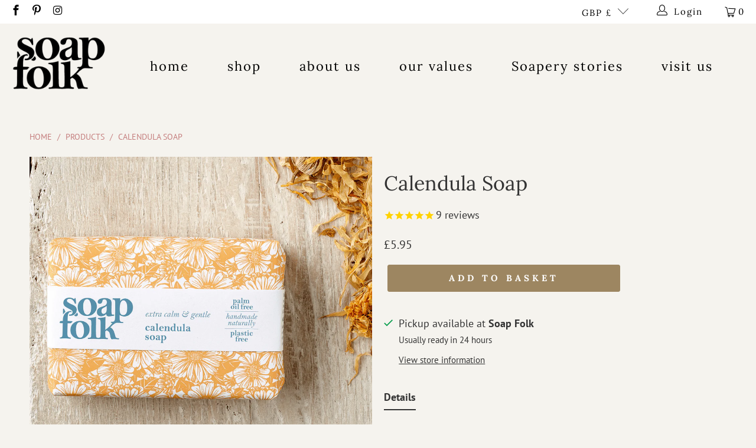

--- FILE ---
content_type: text/html; charset=utf-8
request_url: https://soapfolk.com/products/calendula-soap
body_size: 58751
content:


 <!DOCTYPE html>
<html class="no-js no-touch" lang="en"> <head>
    
	








	<meta name="facebook-domain-verification" content="pkzm9z08bdoix4no7857h687i6a1gz" />
  	<meta name="google-site-verification" content="wTM94jEh3CvwxR-OaLbd7KG1KgqhIrwrxooQSTmbj3o" /> <meta name="google-site-verification" content="apHUs4d00JfSDpY_fOQm63-Iy164HwXnI3a8xhiwRs4" /> <!-- Bing Tag --> <script> (function(w,d,t,r,u) { var f,n,i; w[u]=w[u]||[],f=function() { var o={ti:"142001170"}; o.q=w[u],w[u]=new UET(o),w[u].push("pageLoad") }, n=d.createElement(t),n.src=r,n.async=1,n.onload=n.onreadystatechange=function() { var s=this.readyState; s&&s!=="loaded"&&s!=="complete"||(f(),n.onload=n.onreadystatechange=null) }, i=d.getElementsByTagName(t)[0],i.parentNode.insertBefore(n,i) }) (window,document,"script","//bat.bing.com/bat.js","uetq");</script> <meta charset="utf-8"> <meta http-equiv="cleartype" content="on"> <meta name="robots" content="index,follow"> <!-- Mobile Specific Metas --> <meta name="HandheldFriendly" content="True"> <meta name="MobileOptimized" content="320"> <meta name="viewport" content="width=device-width,initial-scale=1"> <meta name="theme-color" content="#f5f3ee"> <title>
      Handmade Calendula Soap by Soap Folk</title> <meta name="description" content="Shop our Calming Handmade Calendula Soap. Get 15% off your first order when you join our mailing list."/> <!-- Preconnect Domains --> <link rel="preconnect" href="https://fonts.shopifycdn.com" /> <link rel="preconnect" href="https://cdn.shopify.com" /> <link rel="preconnect" href="https://v.shopify.com" /> <link rel="preconnect" href="https://cdn.shopifycloud.com" /> <link rel="preconnect" href="https://monorail-edge.shopifysvc.com"> <!-- fallback for browsers that don't support preconnect --> <link rel="dns-prefetch" href="https://fonts.shopifycdn.com" /> <link rel="dns-prefetch" href="https://cdn.shopify.com" /> <link rel="dns-prefetch" href="https://v.shopify.com" /> <link rel="dns-prefetch" href="https://cdn.shopifycloud.com" /> <link rel="dns-prefetch" href="https://monorail-edge.shopifysvc.com"> <!-- Preload Assets --> <link rel="preload" href="//soapfolk.com/cdn/shop/t/50/assets/fancybox.css?v=19278034316635137701634553480" as="style"> <link rel="preload" href="//soapfolk.com/cdn/shop/t/50/assets/styles.css?v=41095165999703559611755786351" as="style"> <link rel="preload" href="//soapfolk.com/cdn/shop/t/50/assets/jquery.min.js?v=81049236547974671631634553482" as="script"> <link rel="preload" href="//soapfolk.com/cdn/shop/t/50/assets/vendors.js?v=156815155738738603461634553500" as="script"> <link rel="preload" href="//soapfolk.com/cdn/shop/t/50/assets/sections.js?v=116482471106624689721634553842" as="script"> <link rel="preload" href="//soapfolk.com/cdn/shop/t/50/assets/utilities.js?v=67211739340894499731634553846" as="script"> <link rel="preload" href="//soapfolk.com/cdn/shop/t/50/assets/app.js?v=169430584328637014451634554338" as="script"> <link rel="preload" href="//soapfolk.com/cdn/shop/t/50/assets/customize.js?v=159127219368942084181634557610" as="script"> <!-- Stylesheet for Fancybox library --> <link href="//soapfolk.com/cdn/shop/t/50/assets/fancybox.css?v=19278034316635137701634553480" rel="stylesheet" type="text/css" media="all" /> <!-- Stylesheets for Turbo --> <link href="//soapfolk.com/cdn/shop/t/50/assets/styles.css?v=41095165999703559611755786351" rel="stylesheet" type="text/css" media="all" /> <script>
      window.lazySizesConfig = window.lazySizesConfig || {};

      lazySizesConfig.expand = 300;
      lazySizesConfig.loadHidden = false;

      /*! lazysizes - v5.2.2 - bgset plugin */
      !function(e,t){var a=function(){t(e.lazySizes),e.removeEventListener("lazyunveilread",a,!0)};t=t.bind(null,e,e.document),"object"==typeof module&&module.exports?t(require("lazysizes")):"function"==typeof define&&define.amd?define(["lazysizes"],t):e.lazySizes?a():e.addEventListener("lazyunveilread",a,!0)}(window,function(e,z,g){"use strict";var c,y,b,f,i,s,n,v,m;e.addEventListener&&(c=g.cfg,y=/\s+/g,b=/\s*\|\s+|\s+\|\s*/g,f=/^(.+?)(?:\s+\[\s*(.+?)\s*\])(?:\s+\[\s*(.+?)\s*\])?$/,i=/^\s*\(*\s*type\s*:\s*(.+?)\s*\)*\s*$/,s=/\(|\)|'/,n={contain:1,cover:1},v=function(e,t){var a;t&&((a=t.match(i))&&a[1]?e.setAttribute("type",a[1]):e.setAttribute("media",c.customMedia[t]||t))},m=function(e){var t,a,i,r;e.target._lazybgset&&(a=(t=e.target)._lazybgset,(i=t.currentSrc||t.src)&&((r=g.fire(a,"bgsetproxy",{src:i,useSrc:s.test(i)?JSON.stringify(i):i})).defaultPrevented||(a.style.backgroundImage="url("+r.detail.useSrc+")")),t._lazybgsetLoading&&(g.fire(a,"_lazyloaded",{},!1,!0),delete t._lazybgsetLoading))},addEventListener("lazybeforeunveil",function(e){var t,a,i,r,s,n,l,d,o,u;!e.defaultPrevented&&(t=e.target.getAttribute("data-bgset"))&&(o=e.target,(u=z.createElement("img")).alt="",u._lazybgsetLoading=!0,e.detail.firesLoad=!0,a=t,i=o,r=u,s=z.createElement("picture"),n=i.getAttribute(c.sizesAttr),l=i.getAttribute("data-ratio"),d=i.getAttribute("data-optimumx"),i._lazybgset&&i._lazybgset.parentNode==i&&i.removeChild(i._lazybgset),Object.defineProperty(r,"_lazybgset",{value:i,writable:!0}),Object.defineProperty(i,"_lazybgset",{value:s,writable:!0}),a=a.replace(y," ").split(b),s.style.display="none",r.className=c.lazyClass,1!=a.length||n||(n="auto"),a.forEach(function(e){var t,a=z.createElement("source");n&&"auto"!=n&&a.setAttribute("sizes",n),(t=e.match(f))?(a.setAttribute(c.srcsetAttr,t[1]),v(a,t[2]),v(a,t[3])):a.setAttribute(c.srcsetAttr,e),s.appendChild(a)}),n&&(r.setAttribute(c.sizesAttr,n),i.removeAttribute(c.sizesAttr),i.removeAttribute("sizes")),d&&r.setAttribute("data-optimumx",d),l&&r.setAttribute("data-ratio",l),s.appendChild(r),i.appendChild(s),setTimeout(function(){g.loader.unveil(u),g.rAF(function(){g.fire(u,"_lazyloaded",{},!0,!0),u.complete&&m({target:u})})}))}),z.addEventListener("load",m,!0),e.addEventListener("lazybeforesizes",function(e){var t,a,i,r;e.detail.instance==g&&e.target._lazybgset&&e.detail.dataAttr&&(t=e.target._lazybgset,i=t,r=(getComputedStyle(i)||{getPropertyValue:function(){}}).getPropertyValue("background-size"),!n[r]&&n[i.style.backgroundSize]&&(r=i.style.backgroundSize),n[a=r]&&(e.target._lazysizesParentFit=a,g.rAF(function(){e.target.setAttribute("data-parent-fit",a),e.target._lazysizesParentFit&&delete e.target._lazysizesParentFit})))},!0),z.documentElement.addEventListener("lazybeforesizes",function(e){var t,a;!e.defaultPrevented&&e.target._lazybgset&&e.detail.instance==g&&(e.detail.width=(t=e.target._lazybgset,a=g.gW(t,t.parentNode),(!t._lazysizesWidth||a>t._lazysizesWidth)&&(t._lazysizesWidth=a),t._lazysizesWidth))}))});

      /*! lazysizes - v5.2.2 */
      !function(e){var t=function(u,D,f){"use strict";var k,H;if(function(){var e;var t={lazyClass:"lazyload",loadedClass:"lazyloaded",loadingClass:"lazyloading",preloadClass:"lazypreload",errorClass:"lazyerror",autosizesClass:"lazyautosizes",srcAttr:"data-src",srcsetAttr:"data-srcset",sizesAttr:"data-sizes",minSize:40,customMedia:{},init:true,expFactor:1.5,hFac:.8,loadMode:2,loadHidden:true,ricTimeout:0,throttleDelay:125};H=u.lazySizesConfig||u.lazysizesConfig||{};for(e in t){if(!(e in H)){H[e]=t[e]}}}(),!D||!D.getElementsByClassName){return{init:function(){},cfg:H,noSupport:true}}var O=D.documentElement,a=u.HTMLPictureElement,P="addEventListener",$="getAttribute",q=u[P].bind(u),I=u.setTimeout,U=u.requestAnimationFrame||I,l=u.requestIdleCallback,j=/^picture$/i,r=["load","error","lazyincluded","_lazyloaded"],i={},G=Array.prototype.forEach,J=function(e,t){if(!i[t]){i[t]=new RegExp("(\\s|^)"+t+"(\\s|$)")}return i[t].test(e[$]("class")||"")&&i[t]},K=function(e,t){if(!J(e,t)){e.setAttribute("class",(e[$]("class")||"").trim()+" "+t)}},Q=function(e,t){var i;if(i=J(e,t)){e.setAttribute("class",(e[$]("class")||"").replace(i," "))}},V=function(t,i,e){var a=e?P:"removeEventListener";if(e){V(t,i)}r.forEach(function(e){t[a](e,i)})},X=function(e,t,i,a,r){var n=D.createEvent("Event");if(!i){i={}}i.instance=k;n.initEvent(t,!a,!r);n.detail=i;e.dispatchEvent(n);return n},Y=function(e,t){var i;if(!a&&(i=u.picturefill||H.pf)){if(t&&t.src&&!e[$]("srcset")){e.setAttribute("srcset",t.src)}i({reevaluate:true,elements:[e]})}else if(t&&t.src){e.src=t.src}},Z=function(e,t){return(getComputedStyle(e,null)||{})[t]},s=function(e,t,i){i=i||e.offsetWidth;while(i<H.minSize&&t&&!e._lazysizesWidth){i=t.offsetWidth;t=t.parentNode}return i},ee=function(){var i,a;var t=[];var r=[];var n=t;var s=function(){var e=n;n=t.length?r:t;i=true;a=false;while(e.length){e.shift()()}i=false};var e=function(e,t){if(i&&!t){e.apply(this,arguments)}else{n.push(e);if(!a){a=true;(D.hidden?I:U)(s)}}};e._lsFlush=s;return e}(),te=function(i,e){return e?function(){ee(i)}:function(){var e=this;var t=arguments;ee(function(){i.apply(e,t)})}},ie=function(e){var i;var a=0;var r=H.throttleDelay;var n=H.ricTimeout;var t=function(){i=false;a=f.now();e()};var s=l&&n>49?function(){l(t,{timeout:n});if(n!==H.ricTimeout){n=H.ricTimeout}}:te(function(){I(t)},true);return function(e){var t;if(e=e===true){n=33}if(i){return}i=true;t=r-(f.now()-a);if(t<0){t=0}if(e||t<9){s()}else{I(s,t)}}},ae=function(e){var t,i;var a=99;var r=function(){t=null;e()};var n=function(){var e=f.now()-i;if(e<a){I(n,a-e)}else{(l||r)(r)}};return function(){i=f.now();if(!t){t=I(n,a)}}},e=function(){var v,m,c,h,e;var y,z,g,p,C,b,A;var n=/^img$/i;var d=/^iframe$/i;var E="onscroll"in u&&!/(gle|ing)bot/.test(navigator.userAgent);var _=0;var w=0;var N=0;var M=-1;var x=function(e){N--;if(!e||N<0||!e.target){N=0}};var W=function(e){if(A==null){A=Z(D.body,"visibility")=="hidden"}return A||!(Z(e.parentNode,"visibility")=="hidden"&&Z(e,"visibility")=="hidden")};var S=function(e,t){var i;var a=e;var r=W(e);g-=t;b+=t;p-=t;C+=t;while(r&&(a=a.offsetParent)&&a!=D.body&&a!=O){r=(Z(a,"opacity")||1)>0;if(r&&Z(a,"overflow")!="visible"){i=a.getBoundingClientRect();r=C>i.left&&p<i.right&&b>i.top-1&&g<i.bottom+1}}return r};var t=function(){var e,t,i,a,r,n,s,l,o,u,f,c;var d=k.elements;if((h=H.loadMode)&&N<8&&(e=d.length)){t=0;M++;for(;t<e;t++){if(!d[t]||d[t]._lazyRace){continue}if(!E||k.prematureUnveil&&k.prematureUnveil(d[t])){R(d[t]);continue}if(!(l=d[t][$]("data-expand"))||!(n=l*1)){n=w}if(!u){u=!H.expand||H.expand<1?O.clientHeight>500&&O.clientWidth>500?500:370:H.expand;k._defEx=u;f=u*H.expFactor;c=H.hFac;A=null;if(w<f&&N<1&&M>2&&h>2&&!D.hidden){w=f;M=0}else if(h>1&&M>1&&N<6){w=u}else{w=_}}if(o!==n){y=innerWidth+n*c;z=innerHeight+n;s=n*-1;o=n}i=d[t].getBoundingClientRect();if((b=i.bottom)>=s&&(g=i.top)<=z&&(C=i.right)>=s*c&&(p=i.left)<=y&&(b||C||p||g)&&(H.loadHidden||W(d[t]))&&(m&&N<3&&!l&&(h<3||M<4)||S(d[t],n))){R(d[t]);r=true;if(N>9){break}}else if(!r&&m&&!a&&N<4&&M<4&&h>2&&(v[0]||H.preloadAfterLoad)&&(v[0]||!l&&(b||C||p||g||d[t][$](H.sizesAttr)!="auto"))){a=v[0]||d[t]}}if(a&&!r){R(a)}}};var i=ie(t);var B=function(e){var t=e.target;if(t._lazyCache){delete t._lazyCache;return}x(e);K(t,H.loadedClass);Q(t,H.loadingClass);V(t,L);X(t,"lazyloaded")};var a=te(B);var L=function(e){a({target:e.target})};var T=function(t,i){try{t.contentWindow.location.replace(i)}catch(e){t.src=i}};var F=function(e){var t;var i=e[$](H.srcsetAttr);if(t=H.customMedia[e[$]("data-media")||e[$]("media")]){e.setAttribute("media",t)}if(i){e.setAttribute("srcset",i)}};var s=te(function(t,e,i,a,r){var n,s,l,o,u,f;if(!(u=X(t,"lazybeforeunveil",e)).defaultPrevented){if(a){if(i){K(t,H.autosizesClass)}else{t.setAttribute("sizes",a)}}s=t[$](H.srcsetAttr);n=t[$](H.srcAttr);if(r){l=t.parentNode;o=l&&j.test(l.nodeName||"")}f=e.firesLoad||"src"in t&&(s||n||o);u={target:t};K(t,H.loadingClass);if(f){clearTimeout(c);c=I(x,2500);V(t,L,true)}if(o){G.call(l.getElementsByTagName("source"),F)}if(s){t.setAttribute("srcset",s)}else if(n&&!o){if(d.test(t.nodeName)){T(t,n)}else{t.src=n}}if(r&&(s||o)){Y(t,{src:n})}}if(t._lazyRace){delete t._lazyRace}Q(t,H.lazyClass);ee(function(){var e=t.complete&&t.naturalWidth>1;if(!f||e){if(e){K(t,"ls-is-cached")}B(u);t._lazyCache=true;I(function(){if("_lazyCache"in t){delete t._lazyCache}},9)}if(t.loading=="lazy"){N--}},true)});var R=function(e){if(e._lazyRace){return}var t;var i=n.test(e.nodeName);var a=i&&(e[$](H.sizesAttr)||e[$]("sizes"));var r=a=="auto";if((r||!m)&&i&&(e[$]("src")||e.srcset)&&!e.complete&&!J(e,H.errorClass)&&J(e,H.lazyClass)){return}t=X(e,"lazyunveilread").detail;if(r){re.updateElem(e,true,e.offsetWidth)}e._lazyRace=true;N++;s(e,t,r,a,i)};var r=ae(function(){H.loadMode=3;i()});var l=function(){if(H.loadMode==3){H.loadMode=2}r()};var o=function(){if(m){return}if(f.now()-e<999){I(o,999);return}m=true;H.loadMode=3;i();q("scroll",l,true)};return{_:function(){e=f.now();k.elements=D.getElementsByClassName(H.lazyClass);v=D.getElementsByClassName(H.lazyClass+" "+H.preloadClass);q("scroll",i,true);q("resize",i,true);q("pageshow",function(e){if(e.persisted){var t=D.querySelectorAll("."+H.loadingClass);if(t.length&&t.forEach){U(function(){t.forEach(function(e){if(e.complete){R(e)}})})}}});if(u.MutationObserver){new MutationObserver(i).observe(O,{childList:true,subtree:true,attributes:true})}else{O[P]("DOMNodeInserted",i,true);O[P]("DOMAttrModified",i,true);setInterval(i,999)}q("hashchange",i,true);["focus","mouseover","click","load","transitionend","animationend"].forEach(function(e){D[P](e,i,true)});if(/d$|^c/.test(D.readyState)){o()}else{q("load",o);D[P]("DOMContentLoaded",i);I(o,2e4)}if(k.elements.length){t();ee._lsFlush()}else{i()}},checkElems:i,unveil:R,_aLSL:l}}(),re=function(){var i;var n=te(function(e,t,i,a){var r,n,s;e._lazysizesWidth=a;a+="px";e.setAttribute("sizes",a);if(j.test(t.nodeName||"")){r=t.getElementsByTagName("source");for(n=0,s=r.length;n<s;n++){r[n].setAttribute("sizes",a)}}if(!i.detail.dataAttr){Y(e,i.detail)}});var a=function(e,t,i){var a;var r=e.parentNode;if(r){i=s(e,r,i);a=X(e,"lazybeforesizes",{width:i,dataAttr:!!t});if(!a.defaultPrevented){i=a.detail.width;if(i&&i!==e._lazysizesWidth){n(e,r,a,i)}}}};var e=function(){var e;var t=i.length;if(t){e=0;for(;e<t;e++){a(i[e])}}};var t=ae(e);return{_:function(){i=D.getElementsByClassName(H.autosizesClass);q("resize",t)},checkElems:t,updateElem:a}}(),t=function(){if(!t.i&&D.getElementsByClassName){t.i=true;re._();e._()}};return I(function(){H.init&&t()}),k={cfg:H,autoSizer:re,loader:e,init:t,uP:Y,aC:K,rC:Q,hC:J,fire:X,gW:s,rAF:ee}}(e,e.document,Date);e.lazySizes=t,"object"==typeof module&&module.exports&&(module.exports=t)}("undefined"!=typeof window?window:{});</script> <!-- Icons --> <link rel="shortcut icon" type="image/x-icon" href="//soapfolk.com/cdn/shop/files/Soap_Folk_Favicon_c764ab8e-ed53-4823-8e2c-596af41c41ff_180x180.png?v=1613627366"> <link rel="apple-touch-icon" href="//soapfolk.com/cdn/shop/files/Soap_Folk_Favicon_c764ab8e-ed53-4823-8e2c-596af41c41ff_180x180.png?v=1613627366"/> <link rel="apple-touch-icon" sizes="57x57" href="//soapfolk.com/cdn/shop/files/Soap_Folk_Favicon_c764ab8e-ed53-4823-8e2c-596af41c41ff_57x57.png?v=1613627366"/> <link rel="apple-touch-icon" sizes="60x60" href="//soapfolk.com/cdn/shop/files/Soap_Folk_Favicon_c764ab8e-ed53-4823-8e2c-596af41c41ff_60x60.png?v=1613627366"/> <link rel="apple-touch-icon" sizes="72x72" href="//soapfolk.com/cdn/shop/files/Soap_Folk_Favicon_c764ab8e-ed53-4823-8e2c-596af41c41ff_72x72.png?v=1613627366"/> <link rel="apple-touch-icon" sizes="76x76" href="//soapfolk.com/cdn/shop/files/Soap_Folk_Favicon_c764ab8e-ed53-4823-8e2c-596af41c41ff_76x76.png?v=1613627366"/> <link rel="apple-touch-icon" sizes="114x114" href="//soapfolk.com/cdn/shop/files/Soap_Folk_Favicon_c764ab8e-ed53-4823-8e2c-596af41c41ff_114x114.png?v=1613627366"/> <link rel="apple-touch-icon" sizes="180x180" href="//soapfolk.com/cdn/shop/files/Soap_Folk_Favicon_c764ab8e-ed53-4823-8e2c-596af41c41ff_180x180.png?v=1613627366"/> <link rel="apple-touch-icon" sizes="228x228" href="//soapfolk.com/cdn/shop/files/Soap_Folk_Favicon_c764ab8e-ed53-4823-8e2c-596af41c41ff_228x228.png?v=1613627366"/> <link rel="canonical" href="https://soapfolk.com/products/calendula-soap"/> <script src="//soapfolk.com/cdn/shop/t/50/assets/jquery.min.js?v=81049236547974671631634553482" defer></script> <script src="//soapfolk.com/cdn/shop/t/50/assets/currencies.js?v=123947745901353827081634553479" defer></script> <script>
      window.Theme = window.Theme || {};
      window.Theme.version = '7.0.0';
      window.Theme.name = 'Turbo';</script>
    


    
<template id="price-ui"><span class="price " data-price></span><span class="compare-at-price" data-compare-at-price></span><span class="unit-pricing" data-unit-pricing></span></template> <template id="price-ui-badge"><div class="price-ui-badge__sticker"> <span class="price-ui-badge__sticker-text" data-badge></span></div></template> <template id="price-ui__price"><span class="money" data-price></span></template> <template id="price-ui__price-range"><span class="price-min" data-price-min><span class="money" data-price></span></span> - <span class="price-max" data-price-max><span class="money" data-price></span></span></template> <template id="price-ui__unit-pricing"><span class="unit-quantity" data-unit-quantity></span> | <span class="unit-price" data-unit-price><span class="money" data-price></span></span> / <span class="unit-measurement" data-unit-measurement></span></template> <template id="price-ui-badge__percent-savings-range">Save up to <span data-price-percent></span>%</template> <template id="price-ui-badge__percent-savings">Save <span data-price-percent></span>%</template> <template id="price-ui-badge__price-savings-range">Save up to <span class="money" data-price></span></template> <template id="price-ui-badge__price-savings">Save <span class="money" data-price></span></template> <template id="price-ui-badge__on-sale">Sale</template> <template id="price-ui-badge__sold-out">Sold out</template> <template id="price-ui-badge__in-stock">In stock</template> <script>
      
window.Shopify = window.Shopify || {};window.Shopify.theme_settings = {};
window.Currency = window.Currency || {};window.Shopify.routes = {};window.Shopify.theme_settings.display_tos_checkbox = false;window.Shopify.theme_settings.go_to_checkout = false;window.Shopify.theme_settings.cart_action = "ajax";window.Shopify.theme_settings.cart_shipping_calculator = false;window.Shopify.theme_settings.collection_swatches = false;window.Shopify.theme_settings.collection_secondary_image = false;


window.Currency.show_multiple_currencies = false;
window.Currency.shop_currency = "GBP";
window.Currency.default_currency = "GBP";
window.Currency.display_format = "money_format";
window.Currency.money_format = "£{{amount}}";
window.Currency.money_format_no_currency = "£{{amount}}";
window.Currency.money_format_currency = "£{{amount}} GBP";
window.Currency.native_multi_currency = true;
window.Currency.iso_code = "GBP";
window.Currency.symbol = "£";window.Shopify.theme_settings.display_inventory_left = false;window.Shopify.theme_settings.inventory_threshold = 10;window.Shopify.theme_settings.limit_quantity = false;window.Shopify.theme_settings.menu_position = "inline";window.Shopify.theme_settings.newsletter_popup = false;window.Shopify.theme_settings.newsletter_popup_days = "7";window.Shopify.theme_settings.newsletter_popup_mobile = false;window.Shopify.theme_settings.newsletter_popup_seconds = 0;window.Shopify.theme_settings.pagination_type = "basic_pagination";window.Shopify.theme_settings.search_pagination_type = "basic_pagination";window.Shopify.theme_settings.enable_shopify_review_comments = false;window.Shopify.theme_settings.enable_shopify_collection_badges = true;window.Shopify.theme_settings.quick_shop_thumbnail_position = "bottom-thumbnails";window.Shopify.theme_settings.product_form_style = "radio";window.Shopify.theme_settings.sale_banner_enabled = true;window.Shopify.theme_settings.display_savings = false;window.Shopify.theme_settings.display_sold_out_price = false;window.Shopify.theme_settings.sold_out_text = "Sold Out";window.Shopify.theme_settings.free_text = "Price TBD";window.Shopify.theme_settings.video_looping = false;window.Shopify.theme_settings.quick_shop_style = "popup";window.Shopify.theme_settings.hover_enabled = false;window.Shopify.routes.cart_url = "/cart";window.Shopify.routes.root_url = "/";window.Shopify.routes.search_url = "/search";window.Shopify.theme_settings.image_loading_style = "blur-up";window.Shopify.theme_settings.search_option = "products";window.Shopify.theme_settings.search_items_to_display = 5;window.Shopify.theme_settings.enable_autocomplete = true;window.Shopify.theme_settings.page_dots_enabled = false;window.Shopify.theme_settings.slideshow_arrow_size = "light";window.Shopify.theme_settings.quick_shop_enabled = false;window.Shopify.translation =window.Shopify.translation || {};window.Shopify.translation.agree_to_terms_warning = "You must agree with the terms and conditions to checkout.";window.Shopify.translation.one_item_left = "item left";window.Shopify.translation.items_left_text = "items left";window.Shopify.translation.cart_savings_text = "Total Savings";window.Shopify.translation.cart_discount_text = "Discount";window.Shopify.translation.cart_subtotal_text = "Subtotal";window.Shopify.translation.cart_remove_text = "Remove";window.Shopify.translation.cart_free_text = "Free";window.Shopify.translation.newsletter_success_text = "Thank you for joining our mailing list!";window.Shopify.translation.notify_email = "Enter your email address...";window.Shopify.translation.notify_email_value = "Translation missing: en.contact.fields.email";window.Shopify.translation.notify_email_send = "Send";window.Shopify.translation.notify_message_first = "Please notify me when ";window.Shopify.translation.notify_message_last = " becomes available - ";window.Shopify.translation.notify_success_text = "Thanks! We will notify you when this product becomes available!";window.Shopify.translation.add_to_cart = "Add to Basket";window.Shopify.translation.coming_soon_text = "Coming Soon";window.Shopify.translation.sold_out_text = "Sold Out";window.Shopify.translation.sale_text = "Sale";window.Shopify.translation.savings_text = "You Save";window.Shopify.translation.from_text = "from";window.Shopify.translation.new_text = "New";window.Shopify.translation.pre_order_text = "Pre-Order";window.Shopify.translation.unavailable_text = "Unavailable";window.Shopify.translation.all_results = "View all results";window.Shopify.translation.no_results = "Sorry, no results!";window.Shopify.media_queries =window.Shopify.media_queries || {};window.Shopify.media_queries.small = window.matchMedia( "(max-width: 480px)" );window.Shopify.media_queries.medium = window.matchMedia( "(max-width: 798px)" );window.Shopify.media_queries.large = window.matchMedia( "(min-width: 799px)" );window.Shopify.media_queries.larger = window.matchMedia( "(min-width: 960px)" );window.Shopify.media_queries.xlarge = window.matchMedia( "(min-width: 1200px)" );window.Shopify.media_queries.ie10 = window.matchMedia( "all and (-ms-high-contrast: none), (-ms-high-contrast: active)" );window.Shopify.media_queries.tablet = window.matchMedia( "only screen and (min-width: 799px) and (max-width: 1024px)" );</script> <script src="//soapfolk.com/cdn/shop/t/50/assets/vendors.js?v=156815155738738603461634553500" defer></script> <script src="//soapfolk.com/cdn/shop/t/50/assets/sections.js?v=116482471106624689721634553842" defer></script> <script src="//soapfolk.com/cdn/shop/t/50/assets/utilities.js?v=67211739340894499731634553846" defer></script> <script src="//soapfolk.com/cdn/shop/t/50/assets/app.js?v=169430584328637014451634554338" defer></script> <script src="//soapfolk.com/cdn/shop/t/50/assets/instantclick.min.js?v=20092422000980684151634553481" data-no-instant defer></script> <script data-no-instant>
        window.addEventListener('DOMContentLoaded', function() {

          function inIframe() {
            try {
              return window.self !== window.top;
            } catch (e) {
              return true;
            }
          }

          if (!inIframe()){
            InstantClick.on('change', function() {

              $('head script[src*="shopify"]').each(function() {
                var script = document.createElement('script');
                script.type = 'text/javascript';
                script.src = $(this).attr('src');

                $('body').append(script);
              });

              $('body').removeClass('fancybox-active');
              $.fancybox.destroy();

              InstantClick.init();

            });
          }
        });</script> <script></script> <script>window.performance && window.performance.mark && window.performance.mark('shopify.content_for_header.start');</script><meta id="shopify-digital-wallet" name="shopify-digital-wallet" content="/22647783/digital_wallets/dialog">
<meta name="shopify-checkout-api-token" content="cf8cdef4575ee4170acd1f7856892e9c">
<meta id="in-context-paypal-metadata" data-shop-id="22647783" data-venmo-supported="false" data-environment="production" data-locale="en_US" data-paypal-v4="true" data-currency="GBP">
<link rel="alternate" type="application/json+oembed" href="https://soapfolk.com/products/calendula-soap.oembed">
<script async="async" src="/checkouts/internal/preloads.js?locale=en-GB"></script>
<link rel="preconnect" href="https://shop.app" crossorigin="anonymous">
<script async="async" src="https://shop.app/checkouts/internal/preloads.js?locale=en-GB&shop_id=22647783" crossorigin="anonymous"></script>
<script id="apple-pay-shop-capabilities" type="application/json">{"shopId":22647783,"countryCode":"GB","currencyCode":"GBP","merchantCapabilities":["supports3DS"],"merchantId":"gid:\/\/shopify\/Shop\/22647783","merchantName":"Soap Folk","requiredBillingContactFields":["postalAddress","email"],"requiredShippingContactFields":["postalAddress","email"],"shippingType":"shipping","supportedNetworks":["visa","maestro","masterCard","amex","discover","elo"],"total":{"type":"pending","label":"Soap Folk","amount":"1.00"},"shopifyPaymentsEnabled":true,"supportsSubscriptions":true}</script>
<script id="shopify-features" type="application/json">{"accessToken":"cf8cdef4575ee4170acd1f7856892e9c","betas":["rich-media-storefront-analytics"],"domain":"soapfolk.com","predictiveSearch":true,"shopId":22647783,"locale":"en"}</script>
<script>var Shopify = Shopify || {};
Shopify.shop = "soapfolk.myshopify.com";
Shopify.locale = "en";
Shopify.currency = {"active":"GBP","rate":"1.0"};
Shopify.country = "GB";
Shopify.theme = {"name":"LIVE-Turbo-seoul-2.0","id":127556386977,"schema_name":"Turbo","schema_version":"7.0.0","theme_store_id":null,"role":"main"};
Shopify.theme.handle = "null";
Shopify.theme.style = {"id":null,"handle":null};
Shopify.cdnHost = "soapfolk.com/cdn";
Shopify.routes = Shopify.routes || {};
Shopify.routes.root = "/";</script>
<script type="module">!function(o){(o.Shopify=o.Shopify||{}).modules=!0}(window);</script>
<script>!function(o){function n(){var o=[];function n(){o.push(Array.prototype.slice.apply(arguments))}return n.q=o,n}var t=o.Shopify=o.Shopify||{};t.loadFeatures=n(),t.autoloadFeatures=n()}(window);</script>
<script>
  window.ShopifyPay = window.ShopifyPay || {};
  window.ShopifyPay.apiHost = "shop.app\/pay";
  window.ShopifyPay.redirectState = null;
</script>
<script id="shop-js-analytics" type="application/json">{"pageType":"product"}</script>
<script defer="defer" async type="module" src="//soapfolk.com/cdn/shopifycloud/shop-js/modules/v2/client.init-shop-cart-sync_BN7fPSNr.en.esm.js"></script>
<script defer="defer" async type="module" src="//soapfolk.com/cdn/shopifycloud/shop-js/modules/v2/chunk.common_Cbph3Kss.esm.js"></script>
<script defer="defer" async type="module" src="//soapfolk.com/cdn/shopifycloud/shop-js/modules/v2/chunk.modal_DKumMAJ1.esm.js"></script>
<script type="module">
  await import("//soapfolk.com/cdn/shopifycloud/shop-js/modules/v2/client.init-shop-cart-sync_BN7fPSNr.en.esm.js");
await import("//soapfolk.com/cdn/shopifycloud/shop-js/modules/v2/chunk.common_Cbph3Kss.esm.js");
await import("//soapfolk.com/cdn/shopifycloud/shop-js/modules/v2/chunk.modal_DKumMAJ1.esm.js");

  window.Shopify.SignInWithShop?.initShopCartSync?.({"fedCMEnabled":true,"windoidEnabled":true});

</script>
<script>
  window.Shopify = window.Shopify || {};
  if (!window.Shopify.featureAssets) window.Shopify.featureAssets = {};
  window.Shopify.featureAssets['shop-js'] = {"shop-cart-sync":["modules/v2/client.shop-cart-sync_CJVUk8Jm.en.esm.js","modules/v2/chunk.common_Cbph3Kss.esm.js","modules/v2/chunk.modal_DKumMAJ1.esm.js"],"init-fed-cm":["modules/v2/client.init-fed-cm_7Fvt41F4.en.esm.js","modules/v2/chunk.common_Cbph3Kss.esm.js","modules/v2/chunk.modal_DKumMAJ1.esm.js"],"init-shop-email-lookup-coordinator":["modules/v2/client.init-shop-email-lookup-coordinator_Cc088_bR.en.esm.js","modules/v2/chunk.common_Cbph3Kss.esm.js","modules/v2/chunk.modal_DKumMAJ1.esm.js"],"init-windoid":["modules/v2/client.init-windoid_hPopwJRj.en.esm.js","modules/v2/chunk.common_Cbph3Kss.esm.js","modules/v2/chunk.modal_DKumMAJ1.esm.js"],"shop-button":["modules/v2/client.shop-button_B0jaPSNF.en.esm.js","modules/v2/chunk.common_Cbph3Kss.esm.js","modules/v2/chunk.modal_DKumMAJ1.esm.js"],"shop-cash-offers":["modules/v2/client.shop-cash-offers_DPIskqss.en.esm.js","modules/v2/chunk.common_Cbph3Kss.esm.js","modules/v2/chunk.modal_DKumMAJ1.esm.js"],"shop-toast-manager":["modules/v2/client.shop-toast-manager_CK7RT69O.en.esm.js","modules/v2/chunk.common_Cbph3Kss.esm.js","modules/v2/chunk.modal_DKumMAJ1.esm.js"],"init-shop-cart-sync":["modules/v2/client.init-shop-cart-sync_BN7fPSNr.en.esm.js","modules/v2/chunk.common_Cbph3Kss.esm.js","modules/v2/chunk.modal_DKumMAJ1.esm.js"],"init-customer-accounts-sign-up":["modules/v2/client.init-customer-accounts-sign-up_CfPf4CXf.en.esm.js","modules/v2/client.shop-login-button_DeIztwXF.en.esm.js","modules/v2/chunk.common_Cbph3Kss.esm.js","modules/v2/chunk.modal_DKumMAJ1.esm.js"],"pay-button":["modules/v2/client.pay-button_CgIwFSYN.en.esm.js","modules/v2/chunk.common_Cbph3Kss.esm.js","modules/v2/chunk.modal_DKumMAJ1.esm.js"],"init-customer-accounts":["modules/v2/client.init-customer-accounts_DQ3x16JI.en.esm.js","modules/v2/client.shop-login-button_DeIztwXF.en.esm.js","modules/v2/chunk.common_Cbph3Kss.esm.js","modules/v2/chunk.modal_DKumMAJ1.esm.js"],"avatar":["modules/v2/client.avatar_BTnouDA3.en.esm.js"],"init-shop-for-new-customer-accounts":["modules/v2/client.init-shop-for-new-customer-accounts_CsZy_esa.en.esm.js","modules/v2/client.shop-login-button_DeIztwXF.en.esm.js","modules/v2/chunk.common_Cbph3Kss.esm.js","modules/v2/chunk.modal_DKumMAJ1.esm.js"],"shop-follow-button":["modules/v2/client.shop-follow-button_BRMJjgGd.en.esm.js","modules/v2/chunk.common_Cbph3Kss.esm.js","modules/v2/chunk.modal_DKumMAJ1.esm.js"],"checkout-modal":["modules/v2/client.checkout-modal_B9Drz_yf.en.esm.js","modules/v2/chunk.common_Cbph3Kss.esm.js","modules/v2/chunk.modal_DKumMAJ1.esm.js"],"shop-login-button":["modules/v2/client.shop-login-button_DeIztwXF.en.esm.js","modules/v2/chunk.common_Cbph3Kss.esm.js","modules/v2/chunk.modal_DKumMAJ1.esm.js"],"lead-capture":["modules/v2/client.lead-capture_DXYzFM3R.en.esm.js","modules/v2/chunk.common_Cbph3Kss.esm.js","modules/v2/chunk.modal_DKumMAJ1.esm.js"],"shop-login":["modules/v2/client.shop-login_CA5pJqmO.en.esm.js","modules/v2/chunk.common_Cbph3Kss.esm.js","modules/v2/chunk.modal_DKumMAJ1.esm.js"],"payment-terms":["modules/v2/client.payment-terms_BxzfvcZJ.en.esm.js","modules/v2/chunk.common_Cbph3Kss.esm.js","modules/v2/chunk.modal_DKumMAJ1.esm.js"]};
</script>
<script>(function() {
  var isLoaded = false;
  function asyncLoad() {
    if (isLoaded) return;
    isLoaded = true;
    var urls = ["https:\/\/cdn.shopify.com\/s\/files\/1\/1710\/7463\/files\/hide.js?11732160676976062842\u0026shop=soapfolk.myshopify.com","https:\/\/cdn1.stamped.io\/files\/widget.min.js?shop=soapfolk.myshopify.com","https:\/\/cdn.problogger.lowfruitsolutions.com\/acc5b4b31ccd77311abe4a7f5d18238b\/pinterest-pinit-dc4ba1f5e66bbf86b2f989738db50701.js?shop=soapfolk.myshopify.com","https:\/\/cdn.problogger.lowfruitsolutions.com\/acc5b4b31ccd77311abe4a7f5d18238b\/image-captions-d8494e979f5f3b0c0a7acec49f8b58b8.js?shop=soapfolk.myshopify.com","https:\/\/cdn.problogger.lowfruitsolutions.com\/acc5b4b31ccd77311abe4a7f5d18238b\/related-slider-d3bf671967b9d059d2e4228eb2fe1738.js?shop=soapfolk.myshopify.com","https:\/\/tabs.stationmade.com\/registered-scripts\/tabs-by-station.js?shop=soapfolk.myshopify.com","https:\/\/cdn.giftcardpro.app\/build\/storefront\/storefront.js?shop=soapfolk.myshopify.com","https:\/\/cdn.giftship.app\/build\/storefront\/giftship.js?shop=soapfolk.myshopify.com","https:\/\/omnisnippet1.com\/platforms\/shopify.js?source=scriptTag\u0026v=2025-05-15T12\u0026shop=soapfolk.myshopify.com"];
    for (var i = 0; i <urls.length; i++) {
      var s = document.createElement('script');
      s.type = 'text/javascript';
      s.async = true;
      s.src = urls[i];
      var x = document.getElementsByTagName('script')[0];
      x.parentNode.insertBefore(s, x);
    }
  };
  if(window.attachEvent) {
    window.attachEvent('onload', asyncLoad);
  } else {
    window.addEventListener('load', asyncLoad, false);
  }
})();</script>
<script id="__st">var __st={"a":22647783,"offset":0,"reqid":"d30b7cc5-be0f-4657-9012-c7de5c40fdfc-1770139421","pageurl":"soapfolk.com\/products\/calendula-soap","u":"a0c59cfd9fd2","p":"product","rtyp":"product","rid":4453268029504};</script>
<script>window.ShopifyPaypalV4VisibilityTracking = true;</script>
<script id="captcha-bootstrap">!function(){'use strict';const t='contact',e='account',n='new_comment',o=[[t,t],['blogs',n],['comments',n],[t,'customer']],c=[[e,'customer_login'],[e,'guest_login'],[e,'recover_customer_password'],[e,'create_customer']],r=t=>t.map((([t,e])=>`form[action*='/${t}']:not([data-nocaptcha='true']) input[name='form_type'][value='${e}']`)).join(','),a=t=>()=>t?[...document.querySelectorAll(t)].map((t=>t.form)):[];function s(){const t=[...o],e=r(t);return a(e)}const i='password',u='form_key',d=['recaptcha-v3-token','g-recaptcha-response','h-captcha-response',i],f=()=>{try{return window.sessionStorage}catch{return}},m='__shopify_v',_=t=>t.elements[u];function p(t,e,n=!1){try{const o=window.sessionStorage,c=JSON.parse(o.getItem(e)),{data:r}=function(t){const{data:e,action:n}=t;return t[m]||n?{data:e,action:n}:{data:t,action:n}}(c);for(const[e,n]of Object.entries(r))t.elements[e]&&(t.elements[e].value=n);n&&o.removeItem(e)}catch(o){console.error('form repopulation failed',{error:o})}}const l='form_type',E='cptcha';function T(t){t.dataset[E]=!0}const w=window,h=w.document,L='Shopify',v='ce_forms',y='captcha';let A=!1;((t,e)=>{const n=(g='f06e6c50-85a8-45c8-87d0-21a2b65856fe',I='https://cdn.shopify.com/shopifycloud/storefront-forms-hcaptcha/ce_storefront_forms_captcha_hcaptcha.v1.5.2.iife.js',D={infoText:'Protected by hCaptcha',privacyText:'Privacy',termsText:'Terms'},(t,e,n)=>{const o=w[L][v],c=o.bindForm;if(c)return c(t,g,e,D).then(n);var r;o.q.push([[t,g,e,D],n]),r=I,A||(h.body.append(Object.assign(h.createElement('script'),{id:'captcha-provider',async:!0,src:r})),A=!0)});var g,I,D;w[L]=w[L]||{},w[L][v]=w[L][v]||{},w[L][v].q=[],w[L][y]=w[L][y]||{},w[L][y].protect=function(t,e){n(t,void 0,e),T(t)},Object.freeze(w[L][y]),function(t,e,n,w,h,L){const[v,y,A,g]=function(t,e,n){const i=e?o:[],u=t?c:[],d=[...i,...u],f=r(d),m=r(i),_=r(d.filter((([t,e])=>n.includes(e))));return[a(f),a(m),a(_),s()]}(w,h,L),I=t=>{const e=t.target;return e instanceof HTMLFormElement?e:e&&e.form},D=t=>v().includes(t);t.addEventListener('submit',(t=>{const e=I(t);if(!e)return;const n=D(e)&&!e.dataset.hcaptchaBound&&!e.dataset.recaptchaBound,o=_(e),c=g().includes(e)&&(!o||!o.value);(n||c)&&t.preventDefault(),c&&!n&&(function(t){try{if(!f())return;!function(t){const e=f();if(!e)return;const n=_(t);if(!n)return;const o=n.value;o&&e.removeItem(o)}(t);const e=Array.from(Array(32),(()=>Math.random().toString(36)[2])).join('');!function(t,e){_(t)||t.append(Object.assign(document.createElement('input'),{type:'hidden',name:u})),t.elements[u].value=e}(t,e),function(t,e){const n=f();if(!n)return;const o=[...t.querySelectorAll(`input[type='${i}']`)].map((({name:t})=>t)),c=[...d,...o],r={};for(const[a,s]of new FormData(t).entries())c.includes(a)||(r[a]=s);n.setItem(e,JSON.stringify({[m]:1,action:t.action,data:r}))}(t,e)}catch(e){console.error('failed to persist form',e)}}(e),e.submit())}));const S=(t,e)=>{t&&!t.dataset[E]&&(n(t,e.some((e=>e===t))),T(t))};for(const o of['focusin','change'])t.addEventListener(o,(t=>{const e=I(t);D(e)&&S(e,y())}));const B=e.get('form_key'),M=e.get(l),P=B&&M;t.addEventListener('DOMContentLoaded',(()=>{const t=y();if(P)for(const e of t)e.elements[l].value===M&&p(e,B);[...new Set([...A(),...v().filter((t=>'true'===t.dataset.shopifyCaptcha))])].forEach((e=>S(e,t)))}))}(h,new URLSearchParams(w.location.search),n,t,e,['guest_login'])})(!0,!0)}();</script>
<script integrity="sha256-4kQ18oKyAcykRKYeNunJcIwy7WH5gtpwJnB7kiuLZ1E=" data-source-attribution="shopify.loadfeatures" defer="defer" src="//soapfolk.com/cdn/shopifycloud/storefront/assets/storefront/load_feature-a0a9edcb.js" crossorigin="anonymous"></script>
<script crossorigin="anonymous" defer="defer" src="//soapfolk.com/cdn/shopifycloud/storefront/assets/shopify_pay/storefront-65b4c6d7.js?v=20250812"></script>
<script data-source-attribution="shopify.dynamic_checkout.dynamic.init">var Shopify=Shopify||{};Shopify.PaymentButton=Shopify.PaymentButton||{isStorefrontPortableWallets:!0,init:function(){window.Shopify.PaymentButton.init=function(){};var t=document.createElement("script");t.src="https://soapfolk.com/cdn/shopifycloud/portable-wallets/latest/portable-wallets.en.js",t.type="module",document.head.appendChild(t)}};
</script>
<script data-source-attribution="shopify.dynamic_checkout.buyer_consent">
  function portableWalletsHideBuyerConsent(e){var t=document.getElementById("shopify-buyer-consent"),n=document.getElementById("shopify-subscription-policy-button");t&&n&&(t.classList.add("hidden"),t.setAttribute("aria-hidden","true"),n.removeEventListener("click",e))}function portableWalletsShowBuyerConsent(e){var t=document.getElementById("shopify-buyer-consent"),n=document.getElementById("shopify-subscription-policy-button");t&&n&&(t.classList.remove("hidden"),t.removeAttribute("aria-hidden"),n.addEventListener("click",e))}window.Shopify?.PaymentButton&&(window.Shopify.PaymentButton.hideBuyerConsent=portableWalletsHideBuyerConsent,window.Shopify.PaymentButton.showBuyerConsent=portableWalletsShowBuyerConsent);
</script>
<script data-source-attribution="shopify.dynamic_checkout.cart.bootstrap">document.addEventListener("DOMContentLoaded",(function(){function t(){return document.querySelector("shopify-accelerated-checkout-cart, shopify-accelerated-checkout")}if(t())Shopify.PaymentButton.init();else{new MutationObserver((function(e,n){t()&&(Shopify.PaymentButton.init(),n.disconnect())})).observe(document.body,{childList:!0,subtree:!0})}}));
</script>
<script id='scb4127' type='text/javascript' async='' src='https://soapfolk.com/cdn/shopifycloud/privacy-banner/storefront-banner.js'></script><link id="shopify-accelerated-checkout-styles" rel="stylesheet" media="screen" href="https://soapfolk.com/cdn/shopifycloud/portable-wallets/latest/accelerated-checkout-backwards-compat.css" crossorigin="anonymous">
<style id="shopify-accelerated-checkout-cart">
        #shopify-buyer-consent {
  margin-top: 1em;
  display: inline-block;
  width: 100%;
}

#shopify-buyer-consent.hidden {
  display: none;
}

#shopify-subscription-policy-button {
  background: none;
  border: none;
  padding: 0;
  text-decoration: underline;
  font-size: inherit;
  cursor: pointer;
}

#shopify-subscription-policy-button::before {
  box-shadow: none;
}

      </style>

<script>window.performance && window.performance.mark && window.performance.mark('shopify.content_for_header.end');</script> <script src="//soapfolk.com/cdn/shop/t/50/assets/bsub.js?v=130601243750842698421634553530" type="text/javascript"></script>
	<link href="//soapfolk.com/cdn/shop/t/50/assets/bsub.scss.css?v=95412381906123361661634553532" rel="stylesheet" type="text/css" media="all" /> <link href="//soapfolk.com/cdn/shop/t/50/assets/customize.css?v=55373792981469104781650015939" rel="stylesheet" type="text/css" media="all" />

    

<meta name="author" content="Soap Folk">
<meta property="og:url" content="https://soapfolk.com/products/calendula-soap">
<meta property="og:site_name" content="Soap Folk"> <meta property="og:type" content="product"> <meta property="og:title" content="Calendula Soap"> <meta property="og:image" content="https://soapfolk.com/cdn/shop/products/Untitleddesign-2021-02-24T215234.378_600x.png?v=1623793708"> <meta property="og:image:secure_url" content="https://soapfolk.com/cdn/shop/products/Untitleddesign-2021-02-24T215234.378_600x.png?v=1623793708"> <meta property="og:image:width" content="1024"> <meta property="og:image:height" content="1024"> <meta property="product:price:amount" content="5.95"> <meta property="product:price:currency" content="GBP"> <meta property="og:description" content="Shop our Calming Handmade Calendula Soap. Get 15% off your first order when you join our mailing list.">




<meta name="twitter:card" content="summary"> <meta name="twitter:title" content="Calendula Soap"> <meta name="twitter:description" content="Calming &amp;amp; Moisturising Handmade Soap A mild olive oil based soap, enriched with soothing calendula flowers to cleanse skin without drying. Unscented and made with a blend of olive oil steeped in calendula and moisturising cocoa butter, this is the perfect choice for dry or delicate skin.  70% olive oil in every bar Unscented with a rich dense lather  Lightly flecked with pretty calendula petals Frequent and thorough hand washing can leave the skin feeling dry and tight. We wanted to create a soap that would be suitable for all the family and treat even the most delicate of skins with kindness. With no added fragrance, this soaps carries simply the light and naturally herbal scent of Calendula flowers. Each bar of soap weighs a minimum of 105 grams. Cold process soap making means you may find each bar varies"> <meta name="twitter:image" content="https://soapfolk.com/cdn/shop/products/Untitleddesign-2021-02-24T215234.378_240x.png?v=1623793708"> <meta name="twitter:image:width" content="240"> <meta name="twitter:image:height" content="240"> <meta name="twitter:image:alt" content="Calendula Soap">



    
    
<script>
    // empty script tag to work around a platform issue where attributes of first script in file are scrubbed
</script>

<script id="bold-subscriptions-script" type="text/javascript">
    window.BOLD = window.BOLD || {};
    window.BOLD.subscriptions = window.BOLD.subscriptions || {};
    window.BOLD.subscriptions.config = window.BOLD.subscriptions.config || {};
    window.BOLD.subscriptions.config.legacyAssetsLoaded = true;

    if (!window.BOLD.subscriptions.config.isAppEmbedEnabled) {
        window.BOLD.subscriptions.classes = window.BOLD.subscriptions.classes || {};
        window.BOLD.subscriptions.patches = window.BOLD.subscriptions.patches || {};
        window.BOLD.subscriptions.patches.maxCheckoutRetries = window.BOLD.subscriptions.patches.maxCheckoutRetries || 200;
        window.BOLD.subscriptions.patches.currentCheckoutRetries = window.BOLD.subscriptions.patches.currentCheckoutRetries || 0;
        window.BOLD.subscriptions.patches.maxCashierPatchAttempts = window.BOLD.subscriptions.patches.maxCashierPatchAttempts || 200;
        window.BOLD.subscriptions.patches.currentCashierPatchAttempts = window.BOLD.subscriptions.patches.currentCashierPatchAttempts || 0;
        window.BOLD.subscriptions.config.platform = 'shopify';
        window.BOLD.subscriptions.config.shopDomain = 'soapfolk.myshopify.com';
        window.BOLD.subscriptions.config.customDomain = 'soapfolk.com';
        window.BOLD.subscriptions.config.shopIdentifier = '22647783';
                    window.BOLD.subscriptions.config.appUrl = 'https://sub.boldapps.net';
        window.BOLD.subscriptions.config.currencyCode = 'GBP';
        window.BOLD.subscriptions.config.checkoutType = 'shopify';
        window.BOLD.subscriptions.config.currencyFormat = "\u00a3\u0026#123;\u0026#123;amount}}";
        window.BOLD.subscriptions.config.shopCurrencies = [{"id":970,"currency":"GBP","currency_format":"\u0026pound;\u0026#123;\u0026#123;amount}}","created_at":"2021-01-11 13:35:43","updated_at":"2021-01-11 13:35:43"}];
        window.BOLD.subscriptions.config.shopSettings = {"allow_msp_cancellation":true,"allow_msp_prepaid_renewal":true,"customer_can_pause_subscription":true,"customer_can_change_next_order_date":true,"customer_can_change_order_frequency":true,"customer_can_create_an_additional_order":false,"customer_can_use_passwordless_login":false,"customer_passwordless_login_redirect":false,"customer_can_add_products_to_existing_subscriptions":false,"show_currency_code":true,"stored_payment_method_policy":"required"};
        window.BOLD.subscriptions.config.customerLoginPath = null;

        // TODO: Remove the isset with BS2-4659_improve_large_group_selection
                    window.BOLD.subscriptions.config.loadSubscriptionGroupFrom = 'default';
                                window.BOLD.subscriptions.config.loadSubscriptionGroupFromTypes = {"DEFAULT":"default","BSUB_API":"bsub_api"};
                    window.BOLD.subscriptions.config.cashierPluginOnlyMode = window.BOLD.subscriptions.config.cashierPluginOnlyMode || false;
        if (window.BOLD.subscriptions.config.waitForCheckoutLoader === undefined) {
            window.BOLD.subscriptions.config.waitForCheckoutLoader = true;
        }

        window.BOLD.subscriptions.config.addToCartFormSelectors = window.BOLD.subscriptions.config.addToCartFormSelectors || [];
        window.BOLD.subscriptions.config.addToCartButtonSelectors = window.BOLD.subscriptions.config.addToCartButtonSelectors || [];
        window.BOLD.subscriptions.config.widgetInsertBeforeSelectors = window.BOLD.subscriptions.config.widgetInsertBeforeSelectors || [];
        window.BOLD.subscriptions.config.quickAddToCartButtonSelectors = window.BOLD.subscriptions.config.quickAddToCartButtonSelectors || [];
        window.BOLD.subscriptions.config.cartElementSelectors = window.BOLD.subscriptions.config.cartElementSelectors || [];
        window.BOLD.subscriptions.config.cartTotalElementSelectors = window.BOLD.subscriptions.config.cartTotalElementSelectors || [];
        window.BOLD.subscriptions.config.lineItemSelectors = window.BOLD.subscriptions.config.lineItemSelectors || [];
        window.BOLD.subscriptions.config.lineItemNameSelectors = window.BOLD.subscriptions.config.lineItemNameSelectors || [];
        window.BOLD.subscriptions.config.checkoutButtonSelectors = window.BOLD.subscriptions.config.checkoutButtonSelectors || [];

        window.BOLD.subscriptions.config.featureFlags = window.BOLD.subscriptions.config.featureFlags || ["BS2-4293-skip-tx-fee-eq-zero","BE-1393-relocate-prepaid-metadata","BE-1614-use-seletedDate-for-offset"];
        window.BOLD.subscriptions.config.subscriptionProcessingFrequency = '60';
        window.BOLD.subscriptions.config.requireMSPInitialLoadingMessage = true;
        window.BOLD.subscriptions.data = window.BOLD.subscriptions.data || {};

        // Interval text markup template
        window.BOLD.subscriptions.config.lineItemPropertyListSelectors = window.BOLD.subscriptions.config.lineItemPropertyListSelectors || [];
        window.BOLD.subscriptions.config.lineItemPropertyListSelectors.push('dl.definitionList');
        window.BOLD.subscriptions.config.lineItemPropertyListTemplate = window.BOLD.subscriptions.config.lineItemPropertyListTemplate || '<dl class="definitionList"></dl>';
        window.BOLD.subscriptions.config.lineItemPropertyTemplate = window.BOLD.subscriptions.config.lineItemPropertyTemplate || '<dt class="definitionList-key">\:</dt><dd class="definitionList-value">\</dd>';

        // Discount text markup template
        window.BOLD.subscriptions.config.discountItemTemplate = window.BOLD.subscriptions.config.discountItemTemplate || '<div class="bold-subscriptions-discount"><div class="bold-subscriptions-discount__details">\</div><div class="bold-subscriptions-discount__total">\</div></div>';


        // Constants in XMLHttpRequest are not reliable, so we will create our own
        // reference: https://developer.mozilla.org/en-US/docs/Web/API/XMLHttpRequest/readyState
        window.BOLD.subscriptions.config.XMLHttpRequest = {
            UNSENT:0,            // Client has been created. open() not called yet.
            OPENED: 1,           // open() has been called.
            HEADERS_RECEIVED: 2, // send() has been called, and headers and status are available.
            LOADING: 3,          // Downloading; responseText holds partial data.
            DONE: 4              // The operation is complete.
        };

        window.BOLD.subscriptions.config.assetBaseUrl = 'https://sub.boldapps.net';
        if (window.localStorage && window.localStorage.getItem('boldSubscriptionsAssetBaseUrl')) {
            window.BOLD.subscriptions.config.assetBaseUrl = window.localStorage.getItem('boldSubscriptionsAssetBaseUrl')
        }

        window.BOLD.subscriptions.data.subscriptionGroups = [];
        if (localStorage && localStorage.getItem('boldSubscriptionsSubscriptionGroups')) {
            window.BOLD.subscriptions.data.subscriptionGroups = JSON.parse(localStorage.getItem('boldSubscriptionsSubscriptionGroups'));
        } else {
            window.BOLD.subscriptions.data.subscriptionGroups = [{"id":6738,"billing_rules":[{"id":12963,"subscription_group_id":6738,"interval_name":"Monthly (starting today)","billing_rule":"FREQ=MONTHLY","custom_billing_rule":""},{"id":13262,"subscription_group_id":6738,"interval_name":"Every 2 months","billing_rule":"FREQ=MONTHLY;INTERVAL=2","custom_billing_rule":""},{"id":13263,"subscription_group_id":6738,"interval_name":"Every 3 months","billing_rule":"FREQ=MONTHLY;INTERVAL=3","custom_billing_rule":""}],"is_subscription_only":false,"allow_prepaid":false,"is_prepaid_only":false,"should_continue_prepaid":true,"continue_prepaid_type":"as_prepaid","prepaid_durations":[{"id":6666,"subscription_group_id":6738,"total_duration":1,"discount_type":"percentage","discount_value":0}],"selection_options":[{"platform_entity_id":"4386705866816"}],"discount_type":"percentage","percent_discount":15,"fixed_discount":0,"can_add_to_cart":true}];
        }

        window.BOLD.subscriptions.isFeatureFlagEnabled = function (featureFlag) {
            for (var i = 0; i <window.BOLD.subscriptions.config.featureFlags.length; i++) {
                if (window.BOLD.subscriptions.config.featureFlags[i] === featureFlag){
                    return true;
                }
            }
            return false;
        }

        window.BOLD.subscriptions.logger = {
            tag: "bold_subscriptions",
            // the bold subscriptions log level
            // 0 - errors (default)
            // 1 - warnings + errors
            // 2 - info + warnings + errors
            // use window.localStorage.setItem('boldSubscriptionsLogLevel', x) to set the log level
            levels: {
                ERROR: 0,
                WARN: 1,
                INFO: 2,
            },
            level: parseInt((window.localStorage && window.localStorage.getItem('boldSubscriptionsLogLevel')) || "0", 10),
            _log: function(callArgs, level) {
                if (!window.console) {
                    return null;
                }

                if (window.BOLD.subscriptions.logger.level <level) {
                    return;
                }

                var params = Array.prototype.slice.call(callArgs);
                params.unshift(window.BOLD.subscriptions.logger.tag);

                switch (level) {
                    case window.BOLD.subscriptions.logger.levels.INFO:
                        console.info.apply(null, params);
                        return;
                    case window.BOLD.subscriptions.logger.levels.WARN:
                        console.warn.apply(null, params);
                        return;
                    case window.BOLD.subscriptions.logger.levels.ERROR:
                        console.error.apply(null, params);
                        return;
                    default:
                        console.log.apply(null, params);
                        return;
                }
            },
            info: function() {
                window.BOLD.subscriptions.logger._log(arguments, window.BOLD.subscriptions.logger.levels.INFO);
            },
            warn: function() {
                window.BOLD.subscriptions.logger._log(arguments, window.BOLD.subscriptions.logger.levels.WARN);
            },
            error: function() {
                window.BOLD.subscriptions.logger._log(arguments, window.BOLD.subscriptions.logger.levels.ERROR);
            }
        }

        window.BOLD.subscriptions.shouldLoadSubscriptionGroupFromAPI = function() {
            return window.BOLD.subscriptions.config.loadSubscriptionGroupFrom === window.BOLD.subscriptions.config.loadSubscriptionGroupFromTypes['BSUB_API'];
        }

        window.BOLD.subscriptions.getSubscriptionGroupFromProductId = function (productId) {
            var data = window.BOLD.subscriptions.data;
            var foundGroup = null;
            for (var i = 0; i <data.subscriptionGroups.length; i += 1) {
                var subscriptionGroup = data.subscriptionGroups[i];
                for (var j = 0; j <subscriptionGroup.selection_options.length; j += 1) {
                    var selectionOption = subscriptionGroup.selection_options[j];
                    if (selectionOption.platform_entity_id === productId.toString()) {
                        foundGroup = subscriptionGroup;
                        break;
                    }
                }
                if (foundGroup) {
                    break;
                }
            }
            return foundGroup;
        };

        window.BOLD.subscriptions.getSubscriptionGroupById = function(subGroupId) {
            var subscriptionGroups = window.BOLD.subscriptions.data.subscriptionGroups;

            for (var i = 0; i <subscriptionGroups.length; i += 1) {
                var subGroup = subscriptionGroups[i];
                if (subGroup.id === subGroupId) {
                    return subGroup;
                }
            }

            return null;
        };

        window.BOLD.subscriptions.addSubscriptionGroup = function (subscriptionGroup) {
            if(!window.BOLD.subscriptions.getSubscriptionGroupById(subscriptionGroup.id))
            {
                window.BOLD.subscriptions.data.subscriptionGroups.push(subscriptionGroup);
            }
        }

        window.BOLD.subscriptions.getSubscriptionGroupPrepaidDurationById = function(subscriptionGroupId, prepaidDurationId) {
            var subscriptionGroup = window.BOLD.subscriptions.getSubscriptionGroupById(subscriptionGroupId);

            if (
                !subscriptionGroup
                || !subscriptionGroup.prepaid_durations
                || !subscriptionGroup.prepaid_durations.length
            ) {
                return null;
            }

            for (var i = 0; i <subscriptionGroup.prepaid_durations.length; i++) {
                var prepaidDuration = subscriptionGroup.prepaid_durations[i];
                if (prepaidDuration.id === prepaidDurationId) {
                    return prepaidDuration;
                }
            }

            return null;
        }

        window.BOLD.subscriptions.getSubscriptionGroupBillingRuleById = function(subGroup, billingRuleId) {
            for (var i = 0; i <subGroup.billing_rules.length; i += 1) {
                var billingRule = subGroup.billing_rules[i];
                if (billingRule.id === billingRuleId) {
                    return billingRule;
                }
            }

            return null;
        };

        window.BOLD.subscriptions.toggleDisabledAddToCartButtons = function(d) {
            var addToCartForms = document.querySelectorAll(window.BOLD.subscriptions.config.addToCartFormSelectors.join(','));
            var disable = !!d;
            for (var i = 0; i <addToCartForms.length; i++) {
                var addToCartForm = addToCartForms[i];
                var productId = window.BOLD.subscriptions.getProductIdFromAddToCartForm(addToCartForm);
                var subscriptionGroup = window.BOLD.subscriptions.getSubscriptionGroupFromProductId(productId);

                if(window.BOLD.subscriptions.isFeatureFlagEnabled('BS2-4659_improve_large_group_selection') ) {
                    if (subscriptionGroup || window.BOLD.subscriptions.shouldLoadSubscriptionGroupFromAPI()) {
                        var addToCartButtons = addToCartForm.querySelectorAll(window.BOLD.subscriptions.config.addToCartButtonSelectors.join(','));
                        for (var j = 0; j <addToCartButtons.length; j++) {
                            var addToCartButton = addToCartButtons[j];
                            var toggleAction = disable ?  addToCartButton.setAttribute : addToCartButton.removeAttribute;

                            addToCartButton.disabled = disable;
                            toggleAction.call(addToCartButton, 'data-disabled-by-subscriptions', disable);
                        }
                    }
                } else {
                    if (subscriptionGroup) {
                        var addToCartButtons = addToCartForm.querySelectorAll(window.BOLD.subscriptions.config.addToCartButtonSelectors.join(','));
                        for (var j = 0; j <addToCartButtons.length; j++) {
                            var addToCartButton = addToCartButtons[j];
                            var toggleAction = disable ?  addToCartButton.setAttribute : addToCartButton.removeAttribute;

                            addToCartButton.disabled = disable;
                            toggleAction.call(addToCartButton, 'data-disabled-by-subscriptions', disable);
                        }
                    }
                }

            }
        };

        window.BOLD.subscriptions.disableAddToCartButtons = function () {
            // only disable the add to cart buttons if the app isn't loaded yet
            if (!window.BOLD.subscriptions.app) {
                window.BOLD.subscriptions.toggleDisabledAddToCartButtons(true);
            } else {
                window.BOLD.subscriptions.enableAddToCartButtons();
            }
        };

        window.BOLD.subscriptions.enableAddToCartButtons = function () {
            document.removeEventListener('click', window.BOLD.subscriptions.preventSubscriptionAddToCart);
            window.BOLD.subscriptions.toggleDisabledAddToCartButtons(false);
        };

        window.BOLD.subscriptions.toggleDisabledCheckoutButtons = function(d) {
            var checkoutButtons = document.querySelectorAll(window.BOLD.subscriptions.config.checkoutButtonSelectors.join(','));
            var disable = !!d;
            for (var i = 0; i <checkoutButtons.length; i++) {
                var checkoutButton = checkoutButtons[i];
                var toggleAction = disable ? checkoutButton.setAttribute : checkoutButton.removeAttribute;

                checkoutButton.disabled = disable;
                toggleAction.call(checkoutButton, 'data-disabled-by-subscriptions', disable);
            }
        }

        window.BOLD.subscriptions.disableCheckoutButtons = function() {
            // only disable the checkout buttons if the app isn't loaded yet
            if (!window.BOLD.subscriptions.app) {
                window.BOLD.subscriptions.toggleDisabledCheckoutButtons(true);
            } else {
                window.BOLD.subscriptions.enableCheckoutButtons();
            }
        }

        window.BOLD.subscriptions.enableCheckoutButtons = function() {
            document.removeEventListener('click', window.BOLD.subscriptions.preventCheckout);
            window.BOLD.subscriptions.toggleDisabledCheckoutButtons(false);
        }

        window.BOLD.subscriptions.hasSuccessfulAddToCarts = function() {
            if (typeof(Storage) !== "undefined") {
                var successfulAddToCarts = JSON.parse(
                    window.localStorage.getItem('boldSubscriptionsSuccessfulAddToCarts') || '[]'
                );
                if (successfulAddToCarts.length > 0) {
                    return true;
                }
            }

            return false;
        }

        window.BOLD.subscriptions.hasPendingAddToCarts = function() {
            if (typeof(Storage) !== "undefined") {
                var pendingAddToCarts = JSON.parse(
                    window.localStorage.getItem('boldSubscriptionsPendingAddToCarts') || '[]'
                );
                if (pendingAddToCarts.length > 0) {
                    return true;
                }
            }

            return false;
        }

        window.BOLD.subscriptions.addJSAsset = function(src, deferred) {
            var scriptTag = document.getElementById('bold-subscriptions-script');
            var jsElement = document.createElement('script');
            jsElement.type = 'text/javascript';
            jsElement.src = src;
            if (deferred) {
                jsElement.defer = true;
            }
            scriptTag.parentNode.insertBefore(jsElement, scriptTag);
        };

        window.BOLD.subscriptions.addCSSAsset = function(href) {
            var scriptTag = document.getElementById('bold-subscriptions-script');
            var cssElement = document.createElement('link');
            cssElement.href = href;
            cssElement.rel = 'stylesheet';
            scriptTag.parentNode.insertBefore(cssElement, scriptTag);
        };

        window.BOLD.subscriptions.loadStorefrontAssets = function loadStorefrontAssets() {
            var assets = window.BOLD.subscriptions.config.assets;
            window.BOLD.subscriptions.addCSSAsset(window.BOLD.subscriptions.config.assetBaseUrl + '/static/' + assets['storefront.css']);
            window.BOLD.subscriptions.addJSAsset(window.BOLD.subscriptions.config.assetBaseUrl + '/static/' + assets['storefront.js'], false);
        };

        window.BOLD.subscriptions.loadCustomerPortalAssets = function loadCustomerPortalAssets() {
            var assets = window.BOLD.subscriptions.config.assets;
            window.BOLD.subscriptions.addCSSAsset(window.BOLD.subscriptions.config.assetBaseUrl + '/static/' + assets['customer_portal.css']);
            window.BOLD.subscriptions.addJSAsset(window.BOLD.subscriptions.config.assetBaseUrl + '/static/' + assets['customer_portal.js'], true);
        };

        window.BOLD.subscriptions.processManifest = function() {
            if (!window.BOLD.subscriptions.processedManifest) {
                window.BOLD.subscriptions.processedManifest = true;
                window.BOLD.subscriptions.config.assets = JSON.parse(this.responseText);

                                window.BOLD.subscriptions.loadCustomerPortalAssets();
            }
        };

        window.BOLD.subscriptions.addInitialLoadingMessage = function() {
            var customerPortalNode = document.getElementById('customer-portal-root');
            if (customerPortalNode && window.BOLD.subscriptions.config.requireMSPInitialLoadingMessage) {
                customerPortalNode.innerHTML = '<div class="bold-subscriptions-loader-container"><div class="bold-subscriptions-loader"></div></div>';
            }
        }

        window.BOLD.subscriptions.contentLoaded = function() {
            window.BOLD.subscriptions.data.contentLoadedEventTriggered = true;
            window.BOLD.subscriptions.addInitialLoadingMessage();
                    };

        window.BOLD.subscriptions.preventSubscriptionAddToCart = function(e) {
            if (e.target.matches(window.BOLD.subscriptions.config.addToCartButtonSelectors.join(',')) && e.target.form) {
                var productId = window.BOLD.subscriptions.getProductIdFromAddToCartForm(e.target.form);
                var subscriptionGroup = window.BOLD.subscriptions.getSubscriptionGroupFromProductId(productId);
                if(window.BOLD.subscriptions.isFeatureFlagEnabled('BS2-4659_improve_large_group_selection'))
                {
                    if (subscriptionGroup || window.BOLD.subscriptions.shouldLoadSubscriptionGroupFromAPI()) {
                        // This code prevents products in subscription groups from being added to the cart before the
                        // Subscriptions app fully loads. Once the subscriptions app loads it will re-enable the
                        // buttons. Use window.BOLD.subscriptions.enableAddToCartButtons enable them manually.
                        e.preventDefault();
                        return false;
                    }
                } else {
                    if (subscriptionGroup) {
                        // This code prevents products in subscription groups from being added to the cart before the
                        // Subscriptions app fully loads. Once the subscriptions app loads it will re-enable the
                        // buttons. Use window.BOLD.subscriptions.enableAddToCartButtons enable them manually.
                        e.preventDefault();
                        return false;
                    }
                }

            }
        };

        window.BOLD.subscriptions.preventCheckout = function(e) {
            if (
                e.target.matches(window.BOLD.subscriptions.config.checkoutButtonSelectors.join(','))
                && (window.BOLD.subscriptions.hasSuccessfulAddToCarts() || window.BOLD.subscriptions.hasPendingAddToCarts())
            ) {
                // This code prevents checkouts on the shop until the Subscriptions app fully loads.
                // When the Subscriptions app is ready it will enable the checkout buttons itself.
                // Use window.BOLD.subscriptions.enableCheckoutButtons to enable them manually.
                e.preventDefault();
                return false;
            }
        }

                document.addEventListener('DOMContentLoaded', window.BOLD.subscriptions.contentLoaded);

        if (!Element.prototype.matches) {
            Element.prototype.matches =
                Element.prototype.matchesSelector ||
                Element.prototype.mozMatchesSelector ||
                Element.prototype.msMatchesSelector ||
                Element.prototype.oMatchesSelector ||
                Element.prototype.webkitMatchesSelector ||
                function(s) {
                    var matches = (this.document || this.ownerDocument).querySelectorAll(s),
                        i = matches.length;
                    while (--i >= 0 && matches.item(i) !== this) {}
                    return i > -1;
                };
        }

        if (!Element.prototype.closest) {
            Element.prototype.closest = function(s) {
                var el = this;

                do {
                    if (Element.prototype.matches.call(el, s)) return el;
                    el = el.parentElement || el.parentNode;
                } while (el !== null && el.nodeType === 1);
                return null;
            };
        }

        window.BOLD.subscriptions.setVisibilityOfAdditionalCheckoutButtons = function (isVisible) {
            if (window.BOLD.subscriptions.config.additionalCheckoutSelectors === undefined) {
                return;
            }

            var selectors = window.BOLD.subscriptions.config.additionalCheckoutSelectors;

            for (var i = 0; i <selectors.length; i++) {
                var elements = document.querySelectorAll(selectors[i]);

                for (var j = 0; j <elements.length; j++) {
                    elements[j].style.display = isVisible ? 'block' : 'none';
                }
            }
        }

        window.BOLD.subscriptions.hideAdditionalCheckoutButtons = function() {
            window.BOLD.subscriptions.setVisibilityOfAdditionalCheckoutButtons(false);
        };

        window.BOLD.subscriptions.showAdditionalCheckoutButtons = function() {
            window.BOLD.subscriptions.setVisibilityOfAdditionalCheckoutButtons(true);
        };

        window.BOLD.subscriptions.enhanceMspUrls = function(data) {
            var mspUrl = 'https://sub.boldapps.net/shop/3981/customer_portal';
            var elements = document.querySelectorAll("a[href='"+mspUrl+"']");

            if(!elements.length || !data.success) {
                return;
            }

            for (var i = 0; i <elements.length; i++) {
                elements[i].href = elements[i].href + "?jwt="+data.value.jwt+"&customerId="+data.value.customerId;
            }
        };

        window.addEventListener('load', function () {
            window.BOLD.subscriptions.getJWT(window.BOLD.subscriptions.enhanceMspUrls);
        });

        // This will be called immediately
        // Use this anonymous function to avoid polluting the global namespace
        (function() {
            var xhr = new XMLHttpRequest();
            xhr.addEventListener('load', window.BOLD.subscriptions.processManifest);
            xhr.open('GET', window.BOLD.subscriptions.config.assetBaseUrl + '/static/manifest.json?t=' + (new Date()).getTime());
            xhr.send();
        })()

        window.BOLD.subscriptions.patches.patchCashier = function() {
            if (window.BOLD && window.BOLD.checkout) {
                window.BOLD.checkout.disable();
                window.BOLD.checkout.listenerFn = window.BOLD.subscriptions.patches.cashierListenerFn;
                window.BOLD.checkout.enable();
            } else if (window.BOLD.subscriptions.patches.currentCashierPatchAttempts <window.BOLD.subscriptions.patches.maxCashierPatchAttempts) {
                window.BOLD.subscriptions.patches.currentCashierPatchAttempts++;
                setTimeout(window.BOLD.subscriptions.patches.patchCashier, 100);
            }
        };

        window.BOLD.subscriptions.patches.finishCheckout = function(event, form, cart) {
            window.BOLD.subscriptions.patches.currentCheckoutRetries++;

            if (!window.BOLD.subscriptions.app
                && window.BOLD.subscriptions.patches.currentCheckoutRetries <window.BOLD.subscriptions.patches.maxCheckoutRetries
            ) {
                setTimeout(function () { window.BOLD.subscriptions.patches.finishCheckout(event, form, cart); }, 100);
                return;
            } else if (window.BOLD.subscriptions.app) {
                window.BOLD.subscriptions.patches.currentCheckoutRetries = 0;
                window.BOLD.subscriptions.app.addCartParams(form, cart);
            }

            var noSubscriptions = false;
            if ((window.BOLD.subscriptions.app && window.BOLD.subscriptions.app.successfulAddToCarts.length === 0)
                || !window.BOLD.subscriptions.app
            ) {
                noSubscriptions = true;
                event.target.dataset.cashierConfirmedNoPlugins = true;

                if (window.BOLD.subscriptions.setCashierFeatureToken) {
                    window.BOLD.subscriptions.setCashierFeatureToken(false);
                }
            }

            if ((noSubscriptions && window.BOLD.subscriptions.config.cashierPluginOnlyMode)
                || (typeof BOLD.checkout.isFeatureRequired === 'function' && !BOLD.checkout.isFeatureRequired())
            ) {
                // send them to the original checkout when in plugin only mode
                // and either BSUB is there but there are no subscription products
                // or BSUB isn't there at all
                if (form.dataset.old_form_action) {
                    form.action = form.dataset.old_form_action;
                }
                event.target.click();
            } else {
                // sends them to Cashier since BSUB got a chance to add it's stuff
                // and plugin only mode is not enabled
                form.submit();
            }
        };
    }
</script>

<script id="bold-subscriptions-platform-script" type="text/javascript">
    window.BOLD.subscriptions.config.shopPlatformId = '22647783';
    window.BOLD.subscriptions.config.appSlug = 'subscriptions';

    window.BOLD = window.BOLD || {};
    window.BOLD.subscriptions = window.BOLD.subscriptions || {};
    window.BOLD.subscriptions.data = window.BOLD.subscriptions.data || {};
    window.BOLD.subscriptions.data.platform = window.BOLD.subscriptions.data.platform || {};
    window.BOLD.subscriptions.data.platform.customer = { id: '' };
    window.BOLD.subscriptions.data.platform.product = {"id":4453268029504,"title":"Calendula Soap","handle":"calendula-soap","description":"\u003ch2\u003eCalming \u0026amp; Moisturising Handmade Soap\u003c\/h2\u003e\n\u003cp\u003eA mild olive oil based soap, enriched with soothing calendula flowers to cleanse skin without drying.\u003c\/p\u003e\n\u003cp\u003eUnscented and made with a blend of olive oil steeped in calendula and moisturising cocoa butter, this is the perfect choice for dry or delicate skin. \u003c\/p\u003e\n\u003cul\u003e\n\u003cli\u003e70% olive oil in every bar\u003c\/li\u003e\n\u003cli\u003eUnscented with a rich dense lather \u003c\/li\u003e\n\u003cli\u003eLightly flecked with pretty calendula petals\u003c\/li\u003e\n\u003c\/ul\u003e\n\u003c!-- split --\u003e\n\u003cp\u003eFrequent and thorough hand washing can leave the skin feeling dry and tight. We wanted to create a soap that would be suitable for all the family and treat even the most delicate of skins with kindness.\u003cbr\u003e\u003c\/p\u003e\n\u003cp\u003eWith no added fragrance, this soaps carries simply the light and naturally herbal scent of Calendula flowers.\u003c\/p\u003e\n\u003cp\u003e\u003cem\u003eEach bar of soap weighs a minimum of 105 grams. Cold process soap making means you may find each bar varies a little in shape and colour.\u003c\/em\u003e\u003c\/p\u003e\n\u003ch2\u003eHow to use\u003c\/h2\u003e\n\u003cp\u003eAs a soap rich in olive oil, it will become soft if not allowed to dry out between use. A soap saver will help you make the most of every last slither.\u003c\/p\u003e\n\u003cblockquote\u003e\n\u003cp\u003e\"I just want to thank you again for your kindly giving me a bar of your amazing Olive oil soap - it is the best ever! With so much hand washing going on it is keeping our hands soft and clean. X Sophie\"\u003c\/p\u003e\n\u003c\/blockquote\u003e\n\u003cdiv style=\"text-align: left;\"\u003e\u003cbr\u003e\u003c\/div\u003e\n\u003ch2\u003eOur Ethical Values\u003c\/h2\u003e\n\u003cp\u003e- Handmade soap made purely by the traditional cold process method\u003c\/p\u003e\n\u003cp\u003e- 100% Natural, ethically sourced ingredients\u003c\/p\u003e\n\u003cp\u003e- NO detergents,  SLS, alcohol, parabens, sorbates, silicones, sulphates, preservatives or artificial fragrances\u003c\/p\u003e\n\u003cp\u003e- Palm-Oil free\u003c\/p\u003e\n\u003cp\u003e- Plastic Free \u0026amp; Recyclable Packaging\u003c\/p\u003e\n\u003cp\u003e- Cruelty Free, never tested on animals only willing humans\u003c\/p\u003e\n\u003cp\u003e- Suitable for Vegans and Vegetarians\u003c\/p\u003e\n\u003cp\u003e- Made in the Stroud Valleys, UK\u003c\/p\u003e\n\u003c!-- split --\u003e\n\u003ch2\u003eQuestions we get frequently asked\u003c\/h2\u003e\n\u003cdiv class=\"faq-item\" itemscope=\"\" itemprop=\"mainEntity\" itemtype=\"https:\/\/schema.org\/Question\"\u003e\n\u003ch3 class=\"question-title\" itemprop=\"name\"\u003eWhat is calendula soap?\u003c\/h3\u003e\n\u003cdiv class=\"faq-answer\" itemscope=\"\" itemprop=\"acceptedAnswer\" itemtype=\"https:\/\/schema.org\/Answer\"\u003e\n\u003cdiv itemprop=\"text\"\u003e\n\u003cp\u003eCalendula soap is made from the infusion of dried calendula flowers in a good quality carrier oil, such as olive or sunflower. Petals can be added for decorative effect, where uniquely in cold process soap, they retain their vibrant orange and yellow colours.\u003c\/p\u003e\n\u003c\/div\u003e\n\u003c\/div\u003e\n\u003c\/div\u003e\n\u003cdiv class=\"faq-item\" itemscope=\"\" itemprop=\"mainEntity\" itemtype=\"https:\/\/schema.org\/Question\"\u003e\n\u003ch3 class=\"question-title\" itemprop=\"name\"\u003eWhat is calendula soap good for?\u003c\/h3\u003e\n\u003cdiv class=\"faq-answer\" itemscope=\"\" itemprop=\"acceptedAnswer\" itemtype=\"https:\/\/schema.org\/Answer\"\u003e\n\u003cdiv itemprop=\"text\"\u003e\n\u003cp\u003eWith a mild and gently cleansing lather, calendula soap can benefit those with dry, sensitive skin or skin conditions which are prone to irritation such as eczema or psoriasis. Its soothing nature makes it suitable for everyday use by all the family.\u003c\/p\u003e\n\u003c\/div\u003e\n\u003c\/div\u003e\n\u003c\/div\u003e\n\u003cdiv class=\"faq-item\" itemscope=\"\" itemprop=\"mainEntity\" itemtype=\"https:\/\/schema.org\/Question\"\u003e\n\u003ch3 class=\"question-title\" itemprop=\"name\"\u003eWhat does calendula soap smell like?\u003c\/h3\u003e\n\u003cdiv class=\"faq-answer\" itemscope=\"\" itemprop=\"acceptedAnswer\" itemtype=\"https:\/\/schema.org\/Answer\"\u003e\n\u003cdiv itemprop=\"text\"\u003e\n\u003cp\u003eThe sweet and musky scent of calendula flowers fade during the soap making process, leaving a delicate herbal aroma. Whilst essential oils or fragrance may be added, the natural lightly scented of calendula soap is soothing and makes a good neutral choice.\u003c\/p\u003e\n\u003c\/div\u003e\n\u003c\/div\u003e\n\u003c\/div\u003e\n\u003cdiv class=\"faq-item\" itemscope=\"\" itemprop=\"mainEntity\" itemtype=\"https:\/\/schema.org\/Question\"\u003e\n\u003ch3 class=\"question-title\" itemprop=\"name\"\u003eWhat other soaps are similar to calendula?\u003c\/h3\u003e\n\u003cdiv class=\"faq-answer\" itemscope=\"\" itemprop=\"acceptedAnswer\" itemtype=\"https:\/\/schema.org\/Answer\"\u003e\n\u003cdiv itemprop=\"text\"\u003e\n\u003cp\u003eA gentle and unscented soap such as goats’ milk and honey is a good alternative to calendula soap if you are looking to avoid any potential allergens. Another option might be Lavender \u0026amp; Oatmilk, which is enjoyed for its calming properties.\u003c\/p\u003e\n\u003c\/div\u003e\n\u003c\/div\u003e\n\u003c\/div\u003e","published_at":"2020-04-25T17:45:21+01:00","created_at":"2020-04-25T17:51:41+01:00","vendor":"Soap Folk","type":"","tags":["Calendula Soap","Natural Soap"],"price":595,"price_min":595,"price_max":595,"available":true,"price_varies":false,"compare_at_price":null,"compare_at_price_min":0,"compare_at_price_max":0,"compare_at_price_varies":false,"variants":[{"id":31670912417856,"title":"Default Title","option1":"Default Title","option2":null,"option3":null,"sku":"SB008","requires_shipping":true,"taxable":true,"featured_image":null,"available":true,"name":"Calendula Soap","public_title":null,"options":["Default Title"],"price":595,"weight":0,"compare_at_price":null,"inventory_quantity":-21,"inventory_management":"shopify","inventory_policy":"continue","barcode":"5060553980162","requires_selling_plan":false,"selling_plan_allocations":[]}],"images":["\/\/soapfolk.com\/cdn\/shop\/products\/Untitleddesign-2021-02-24T215234.378.png?v=1623793708"],"featured_image":"\/\/soapfolk.com\/cdn\/shop\/products\/Untitleddesign-2021-02-24T215234.378.png?v=1623793708","options":["Title"],"media":[{"alt":null,"id":20177186193569,"position":1,"preview_image":{"aspect_ratio":1.0,"height":1024,"width":1024,"src":"\/\/soapfolk.com\/cdn\/shop\/products\/Untitleddesign-2021-02-24T215234.378.png?v=1623793708"},"aspect_ratio":1.0,"height":1024,"media_type":"image","src":"\/\/soapfolk.com\/cdn\/shop\/products\/Untitleddesign-2021-02-24T215234.378.png?v=1623793708","width":1024}],"requires_selling_plan":false,"selling_plan_groups":[],"content":"\u003ch2\u003eCalming \u0026amp; Moisturising Handmade Soap\u003c\/h2\u003e\n\u003cp\u003eA mild olive oil based soap, enriched with soothing calendula flowers to cleanse skin without drying.\u003c\/p\u003e\n\u003cp\u003eUnscented and made with a blend of olive oil steeped in calendula and moisturising cocoa butter, this is the perfect choice for dry or delicate skin. \u003c\/p\u003e\n\u003cul\u003e\n\u003cli\u003e70% olive oil in every bar\u003c\/li\u003e\n\u003cli\u003eUnscented with a rich dense lather \u003c\/li\u003e\n\u003cli\u003eLightly flecked with pretty calendula petals\u003c\/li\u003e\n\u003c\/ul\u003e\n\u003c!-- split --\u003e\n\u003cp\u003eFrequent and thorough hand washing can leave the skin feeling dry and tight. We wanted to create a soap that would be suitable for all the family and treat even the most delicate of skins with kindness.\u003cbr\u003e\u003c\/p\u003e\n\u003cp\u003eWith no added fragrance, this soaps carries simply the light and naturally herbal scent of Calendula flowers.\u003c\/p\u003e\n\u003cp\u003e\u003cem\u003eEach bar of soap weighs a minimum of 105 grams. Cold process soap making means you may find each bar varies a little in shape and colour.\u003c\/em\u003e\u003c\/p\u003e\n\u003ch2\u003eHow to use\u003c\/h2\u003e\n\u003cp\u003eAs a soap rich in olive oil, it will become soft if not allowed to dry out between use. A soap saver will help you make the most of every last slither.\u003c\/p\u003e\n\u003cblockquote\u003e\n\u003cp\u003e\"I just want to thank you again for your kindly giving me a bar of your amazing Olive oil soap - it is the best ever! With so much hand washing going on it is keeping our hands soft and clean. X Sophie\"\u003c\/p\u003e\n\u003c\/blockquote\u003e\n\u003cdiv style=\"text-align: left;\"\u003e\u003cbr\u003e\u003c\/div\u003e\n\u003ch2\u003eOur Ethical Values\u003c\/h2\u003e\n\u003cp\u003e- Handmade soap made purely by the traditional cold process method\u003c\/p\u003e\n\u003cp\u003e- 100% Natural, ethically sourced ingredients\u003c\/p\u003e\n\u003cp\u003e- NO detergents,  SLS, alcohol, parabens, sorbates, silicones, sulphates, preservatives or artificial fragrances\u003c\/p\u003e\n\u003cp\u003e- Palm-Oil free\u003c\/p\u003e\n\u003cp\u003e- Plastic Free \u0026amp; Recyclable Packaging\u003c\/p\u003e\n\u003cp\u003e- Cruelty Free, never tested on animals only willing humans\u003c\/p\u003e\n\u003cp\u003e- Suitable for Vegans and Vegetarians\u003c\/p\u003e\n\u003cp\u003e- Made in the Stroud Valleys, UK\u003c\/p\u003e\n\u003c!-- split --\u003e\n\u003ch2\u003eQuestions we get frequently asked\u003c\/h2\u003e\n\u003cdiv class=\"faq-item\" itemscope=\"\" itemprop=\"mainEntity\" itemtype=\"https:\/\/schema.org\/Question\"\u003e\n\u003ch3 class=\"question-title\" itemprop=\"name\"\u003eWhat is calendula soap?\u003c\/h3\u003e\n\u003cdiv class=\"faq-answer\" itemscope=\"\" itemprop=\"acceptedAnswer\" itemtype=\"https:\/\/schema.org\/Answer\"\u003e\n\u003cdiv itemprop=\"text\"\u003e\n\u003cp\u003eCalendula soap is made from the infusion of dried calendula flowers in a good quality carrier oil, such as olive or sunflower. Petals can be added for decorative effect, where uniquely in cold process soap, they retain their vibrant orange and yellow colours.\u003c\/p\u003e\n\u003c\/div\u003e\n\u003c\/div\u003e\n\u003c\/div\u003e\n\u003cdiv class=\"faq-item\" itemscope=\"\" itemprop=\"mainEntity\" itemtype=\"https:\/\/schema.org\/Question\"\u003e\n\u003ch3 class=\"question-title\" itemprop=\"name\"\u003eWhat is calendula soap good for?\u003c\/h3\u003e\n\u003cdiv class=\"faq-answer\" itemscope=\"\" itemprop=\"acceptedAnswer\" itemtype=\"https:\/\/schema.org\/Answer\"\u003e\n\u003cdiv itemprop=\"text\"\u003e\n\u003cp\u003eWith a mild and gently cleansing lather, calendula soap can benefit those with dry, sensitive skin or skin conditions which are prone to irritation such as eczema or psoriasis. Its soothing nature makes it suitable for everyday use by all the family.\u003c\/p\u003e\n\u003c\/div\u003e\n\u003c\/div\u003e\n\u003c\/div\u003e\n\u003cdiv class=\"faq-item\" itemscope=\"\" itemprop=\"mainEntity\" itemtype=\"https:\/\/schema.org\/Question\"\u003e\n\u003ch3 class=\"question-title\" itemprop=\"name\"\u003eWhat does calendula soap smell like?\u003c\/h3\u003e\n\u003cdiv class=\"faq-answer\" itemscope=\"\" itemprop=\"acceptedAnswer\" itemtype=\"https:\/\/schema.org\/Answer\"\u003e\n\u003cdiv itemprop=\"text\"\u003e\n\u003cp\u003eThe sweet and musky scent of calendula flowers fade during the soap making process, leaving a delicate herbal aroma. Whilst essential oils or fragrance may be added, the natural lightly scented of calendula soap is soothing and makes a good neutral choice.\u003c\/p\u003e\n\u003c\/div\u003e\n\u003c\/div\u003e\n\u003c\/div\u003e\n\u003cdiv class=\"faq-item\" itemscope=\"\" itemprop=\"mainEntity\" itemtype=\"https:\/\/schema.org\/Question\"\u003e\n\u003ch3 class=\"question-title\" itemprop=\"name\"\u003eWhat other soaps are similar to calendula?\u003c\/h3\u003e\n\u003cdiv class=\"faq-answer\" itemscope=\"\" itemprop=\"acceptedAnswer\" itemtype=\"https:\/\/schema.org\/Answer\"\u003e\n\u003cdiv itemprop=\"text\"\u003e\n\u003cp\u003eA gentle and unscented soap such as goats’ milk and honey is a good alternative to calendula soap if you are looking to avoid any potential allergens. Another option might be Lavender \u0026amp; Oatmilk, which is enjoyed for its calming properties.\u003c\/p\u003e\n\u003c\/div\u003e\n\u003c\/div\u003e\n\u003c\/div\u003e"};
    window.BOLD.subscriptions.data.platform.products = [];
    window.BOLD.subscriptions.data.platform.variantProductMap = {};

    window.BOLD.subscriptions.addCachedProductData = function(products) {
        // ignore [], null, and undefined
        if (!products) {
            return
        }

        if (!Array.isArray(products)) {
            window.BOLD.subscriptions.logger.warn('products must be an array')
            return
        }

        window.BOLD.subscriptions.data.platform.products.concat(products)

        for (var i = 0; i <products.length; i++) {
            var product = products[i];
            for (var j = 0; j <product.variants.length; j++) {
                var variant = product.variants[j];
                window.BOLD.subscriptions.data.platform.variantProductMap[variant.id] = product;
            }
        }
    }

    
    window.BOLD.subscriptions.addCachedProductData([{"id":4453268029504,"title":"Calendula Soap","handle":"calendula-soap","description":"\u003ch2\u003eCalming \u0026amp; Moisturising Handmade Soap\u003c\/h2\u003e\n\u003cp\u003eA mild olive oil based soap, enriched with soothing calendula flowers to cleanse skin without drying.\u003c\/p\u003e\n\u003cp\u003eUnscented and made with a blend of olive oil steeped in calendula and moisturising cocoa butter, this is the perfect choice for dry or delicate skin. \u003c\/p\u003e\n\u003cul\u003e\n\u003cli\u003e70% olive oil in every bar\u003c\/li\u003e\n\u003cli\u003eUnscented with a rich dense lather \u003c\/li\u003e\n\u003cli\u003eLightly flecked with pretty calendula petals\u003c\/li\u003e\n\u003c\/ul\u003e\n\u003c!-- split --\u003e\n\u003cp\u003eFrequent and thorough hand washing can leave the skin feeling dry and tight. We wanted to create a soap that would be suitable for all the family and treat even the most delicate of skins with kindness.\u003cbr\u003e\u003c\/p\u003e\n\u003cp\u003eWith no added fragrance, this soaps carries simply the light and naturally herbal scent of Calendula flowers.\u003c\/p\u003e\n\u003cp\u003e\u003cem\u003eEach bar of soap weighs a minimum of 105 grams. Cold process soap making means you may find each bar varies a little in shape and colour.\u003c\/em\u003e\u003c\/p\u003e\n\u003ch2\u003eHow to use\u003c\/h2\u003e\n\u003cp\u003eAs a soap rich in olive oil, it will become soft if not allowed to dry out between use. A soap saver will help you make the most of every last slither.\u003c\/p\u003e\n\u003cblockquote\u003e\n\u003cp\u003e\"I just want to thank you again for your kindly giving me a bar of your amazing Olive oil soap - it is the best ever! With so much hand washing going on it is keeping our hands soft and clean. X Sophie\"\u003c\/p\u003e\n\u003c\/blockquote\u003e\n\u003cdiv style=\"text-align: left;\"\u003e\u003cbr\u003e\u003c\/div\u003e\n\u003ch2\u003eOur Ethical Values\u003c\/h2\u003e\n\u003cp\u003e- Handmade soap made purely by the traditional cold process method\u003c\/p\u003e\n\u003cp\u003e- 100% Natural, ethically sourced ingredients\u003c\/p\u003e\n\u003cp\u003e- NO detergents,  SLS, alcohol, parabens, sorbates, silicones, sulphates, preservatives or artificial fragrances\u003c\/p\u003e\n\u003cp\u003e- Palm-Oil free\u003c\/p\u003e\n\u003cp\u003e- Plastic Free \u0026amp; Recyclable Packaging\u003c\/p\u003e\n\u003cp\u003e- Cruelty Free, never tested on animals only willing humans\u003c\/p\u003e\n\u003cp\u003e- Suitable for Vegans and Vegetarians\u003c\/p\u003e\n\u003cp\u003e- Made in the Stroud Valleys, UK\u003c\/p\u003e\n\u003c!-- split --\u003e\n\u003ch2\u003eQuestions we get frequently asked\u003c\/h2\u003e\n\u003cdiv class=\"faq-item\" itemscope=\"\" itemprop=\"mainEntity\" itemtype=\"https:\/\/schema.org\/Question\"\u003e\n\u003ch3 class=\"question-title\" itemprop=\"name\"\u003eWhat is calendula soap?\u003c\/h3\u003e\n\u003cdiv class=\"faq-answer\" itemscope=\"\" itemprop=\"acceptedAnswer\" itemtype=\"https:\/\/schema.org\/Answer\"\u003e\n\u003cdiv itemprop=\"text\"\u003e\n\u003cp\u003eCalendula soap is made from the infusion of dried calendula flowers in a good quality carrier oil, such as olive or sunflower. Petals can be added for decorative effect, where uniquely in cold process soap, they retain their vibrant orange and yellow colours.\u003c\/p\u003e\n\u003c\/div\u003e\n\u003c\/div\u003e\n\u003c\/div\u003e\n\u003cdiv class=\"faq-item\" itemscope=\"\" itemprop=\"mainEntity\" itemtype=\"https:\/\/schema.org\/Question\"\u003e\n\u003ch3 class=\"question-title\" itemprop=\"name\"\u003eWhat is calendula soap good for?\u003c\/h3\u003e\n\u003cdiv class=\"faq-answer\" itemscope=\"\" itemprop=\"acceptedAnswer\" itemtype=\"https:\/\/schema.org\/Answer\"\u003e\n\u003cdiv itemprop=\"text\"\u003e\n\u003cp\u003eWith a mild and gently cleansing lather, calendula soap can benefit those with dry, sensitive skin or skin conditions which are prone to irritation such as eczema or psoriasis. Its soothing nature makes it suitable for everyday use by all the family.\u003c\/p\u003e\n\u003c\/div\u003e\n\u003c\/div\u003e\n\u003c\/div\u003e\n\u003cdiv class=\"faq-item\" itemscope=\"\" itemprop=\"mainEntity\" itemtype=\"https:\/\/schema.org\/Question\"\u003e\n\u003ch3 class=\"question-title\" itemprop=\"name\"\u003eWhat does calendula soap smell like?\u003c\/h3\u003e\n\u003cdiv class=\"faq-answer\" itemscope=\"\" itemprop=\"acceptedAnswer\" itemtype=\"https:\/\/schema.org\/Answer\"\u003e\n\u003cdiv itemprop=\"text\"\u003e\n\u003cp\u003eThe sweet and musky scent of calendula flowers fade during the soap making process, leaving a delicate herbal aroma. Whilst essential oils or fragrance may be added, the natural lightly scented of calendula soap is soothing and makes a good neutral choice.\u003c\/p\u003e\n\u003c\/div\u003e\n\u003c\/div\u003e\n\u003c\/div\u003e\n\u003cdiv class=\"faq-item\" itemscope=\"\" itemprop=\"mainEntity\" itemtype=\"https:\/\/schema.org\/Question\"\u003e\n\u003ch3 class=\"question-title\" itemprop=\"name\"\u003eWhat other soaps are similar to calendula?\u003c\/h3\u003e\n\u003cdiv class=\"faq-answer\" itemscope=\"\" itemprop=\"acceptedAnswer\" itemtype=\"https:\/\/schema.org\/Answer\"\u003e\n\u003cdiv itemprop=\"text\"\u003e\n\u003cp\u003eA gentle and unscented soap such as goats’ milk and honey is a good alternative to calendula soap if you are looking to avoid any potential allergens. Another option might be Lavender \u0026amp; Oatmilk, which is enjoyed for its calming properties.\u003c\/p\u003e\n\u003c\/div\u003e\n\u003c\/div\u003e\n\u003c\/div\u003e","published_at":"2020-04-25T17:45:21+01:00","created_at":"2020-04-25T17:51:41+01:00","vendor":"Soap Folk","type":"","tags":["Calendula Soap","Natural Soap"],"price":595,"price_min":595,"price_max":595,"available":true,"price_varies":false,"compare_at_price":null,"compare_at_price_min":0,"compare_at_price_max":0,"compare_at_price_varies":false,"variants":[{"id":31670912417856,"title":"Default Title","option1":"Default Title","option2":null,"option3":null,"sku":"SB008","requires_shipping":true,"taxable":true,"featured_image":null,"available":true,"name":"Calendula Soap","public_title":null,"options":["Default Title"],"price":595,"weight":0,"compare_at_price":null,"inventory_quantity":-21,"inventory_management":"shopify","inventory_policy":"continue","barcode":"5060553980162","requires_selling_plan":false,"selling_plan_allocations":[]}],"images":["\/\/soapfolk.com\/cdn\/shop\/products\/Untitleddesign-2021-02-24T215234.378.png?v=1623793708"],"featured_image":"\/\/soapfolk.com\/cdn\/shop\/products\/Untitleddesign-2021-02-24T215234.378.png?v=1623793708","options":["Title"],"media":[{"alt":null,"id":20177186193569,"position":1,"preview_image":{"aspect_ratio":1.0,"height":1024,"width":1024,"src":"\/\/soapfolk.com\/cdn\/shop\/products\/Untitleddesign-2021-02-24T215234.378.png?v=1623793708"},"aspect_ratio":1.0,"height":1024,"media_type":"image","src":"\/\/soapfolk.com\/cdn\/shop\/products\/Untitleddesign-2021-02-24T215234.378.png?v=1623793708","width":1024}],"requires_selling_plan":false,"selling_plan_groups":[],"content":"\u003ch2\u003eCalming \u0026amp; Moisturising Handmade Soap\u003c\/h2\u003e\n\u003cp\u003eA mild olive oil based soap, enriched with soothing calendula flowers to cleanse skin without drying.\u003c\/p\u003e\n\u003cp\u003eUnscented and made with a blend of olive oil steeped in calendula and moisturising cocoa butter, this is the perfect choice for dry or delicate skin. \u003c\/p\u003e\n\u003cul\u003e\n\u003cli\u003e70% olive oil in every bar\u003c\/li\u003e\n\u003cli\u003eUnscented with a rich dense lather \u003c\/li\u003e\n\u003cli\u003eLightly flecked with pretty calendula petals\u003c\/li\u003e\n\u003c\/ul\u003e\n\u003c!-- split --\u003e\n\u003cp\u003eFrequent and thorough hand washing can leave the skin feeling dry and tight. We wanted to create a soap that would be suitable for all the family and treat even the most delicate of skins with kindness.\u003cbr\u003e\u003c\/p\u003e\n\u003cp\u003eWith no added fragrance, this soaps carries simply the light and naturally herbal scent of Calendula flowers.\u003c\/p\u003e\n\u003cp\u003e\u003cem\u003eEach bar of soap weighs a minimum of 105 grams. Cold process soap making means you may find each bar varies a little in shape and colour.\u003c\/em\u003e\u003c\/p\u003e\n\u003ch2\u003eHow to use\u003c\/h2\u003e\n\u003cp\u003eAs a soap rich in olive oil, it will become soft if not allowed to dry out between use. A soap saver will help you make the most of every last slither.\u003c\/p\u003e\n\u003cblockquote\u003e\n\u003cp\u003e\"I just want to thank you again for your kindly giving me a bar of your amazing Olive oil soap - it is the best ever! With so much hand washing going on it is keeping our hands soft and clean. X Sophie\"\u003c\/p\u003e\n\u003c\/blockquote\u003e\n\u003cdiv style=\"text-align: left;\"\u003e\u003cbr\u003e\u003c\/div\u003e\n\u003ch2\u003eOur Ethical Values\u003c\/h2\u003e\n\u003cp\u003e- Handmade soap made purely by the traditional cold process method\u003c\/p\u003e\n\u003cp\u003e- 100% Natural, ethically sourced ingredients\u003c\/p\u003e\n\u003cp\u003e- NO detergents,  SLS, alcohol, parabens, sorbates, silicones, sulphates, preservatives or artificial fragrances\u003c\/p\u003e\n\u003cp\u003e- Palm-Oil free\u003c\/p\u003e\n\u003cp\u003e- Plastic Free \u0026amp; Recyclable Packaging\u003c\/p\u003e\n\u003cp\u003e- Cruelty Free, never tested on animals only willing humans\u003c\/p\u003e\n\u003cp\u003e- Suitable for Vegans and Vegetarians\u003c\/p\u003e\n\u003cp\u003e- Made in the Stroud Valleys, UK\u003c\/p\u003e\n\u003c!-- split --\u003e\n\u003ch2\u003eQuestions we get frequently asked\u003c\/h2\u003e\n\u003cdiv class=\"faq-item\" itemscope=\"\" itemprop=\"mainEntity\" itemtype=\"https:\/\/schema.org\/Question\"\u003e\n\u003ch3 class=\"question-title\" itemprop=\"name\"\u003eWhat is calendula soap?\u003c\/h3\u003e\n\u003cdiv class=\"faq-answer\" itemscope=\"\" itemprop=\"acceptedAnswer\" itemtype=\"https:\/\/schema.org\/Answer\"\u003e\n\u003cdiv itemprop=\"text\"\u003e\n\u003cp\u003eCalendula soap is made from the infusion of dried calendula flowers in a good quality carrier oil, such as olive or sunflower. Petals can be added for decorative effect, where uniquely in cold process soap, they retain their vibrant orange and yellow colours.\u003c\/p\u003e\n\u003c\/div\u003e\n\u003c\/div\u003e\n\u003c\/div\u003e\n\u003cdiv class=\"faq-item\" itemscope=\"\" itemprop=\"mainEntity\" itemtype=\"https:\/\/schema.org\/Question\"\u003e\n\u003ch3 class=\"question-title\" itemprop=\"name\"\u003eWhat is calendula soap good for?\u003c\/h3\u003e\n\u003cdiv class=\"faq-answer\" itemscope=\"\" itemprop=\"acceptedAnswer\" itemtype=\"https:\/\/schema.org\/Answer\"\u003e\n\u003cdiv itemprop=\"text\"\u003e\n\u003cp\u003eWith a mild and gently cleansing lather, calendula soap can benefit those with dry, sensitive skin or skin conditions which are prone to irritation such as eczema or psoriasis. Its soothing nature makes it suitable for everyday use by all the family.\u003c\/p\u003e\n\u003c\/div\u003e\n\u003c\/div\u003e\n\u003c\/div\u003e\n\u003cdiv class=\"faq-item\" itemscope=\"\" itemprop=\"mainEntity\" itemtype=\"https:\/\/schema.org\/Question\"\u003e\n\u003ch3 class=\"question-title\" itemprop=\"name\"\u003eWhat does calendula soap smell like?\u003c\/h3\u003e\n\u003cdiv class=\"faq-answer\" itemscope=\"\" itemprop=\"acceptedAnswer\" itemtype=\"https:\/\/schema.org\/Answer\"\u003e\n\u003cdiv itemprop=\"text\"\u003e\n\u003cp\u003eThe sweet and musky scent of calendula flowers fade during the soap making process, leaving a delicate herbal aroma. Whilst essential oils or fragrance may be added, the natural lightly scented of calendula soap is soothing and makes a good neutral choice.\u003c\/p\u003e\n\u003c\/div\u003e\n\u003c\/div\u003e\n\u003c\/div\u003e\n\u003cdiv class=\"faq-item\" itemscope=\"\" itemprop=\"mainEntity\" itemtype=\"https:\/\/schema.org\/Question\"\u003e\n\u003ch3 class=\"question-title\" itemprop=\"name\"\u003eWhat other soaps are similar to calendula?\u003c\/h3\u003e\n\u003cdiv class=\"faq-answer\" itemscope=\"\" itemprop=\"acceptedAnswer\" itemtype=\"https:\/\/schema.org\/Answer\"\u003e\n\u003cdiv itemprop=\"text\"\u003e\n\u003cp\u003eA gentle and unscented soap such as goats’ milk and honey is a good alternative to calendula soap if you are looking to avoid any potential allergens. Another option might be Lavender \u0026amp; Oatmilk, which is enjoyed for its calming properties.\u003c\/p\u003e\n\u003c\/div\u003e\n\u003c\/div\u003e\n\u003c\/div\u003e"}]);
    
    
    

    window.BOLD.subscriptions.config.addToCartFormSelectors.push(
        '.product-form.product-form-product-template:not(.bold-subscriptions-no-widget)'
        ,'.product-form.product-form--payment-button:not(.bold-subscriptions-no-widget)'
    );
    window.BOLD.subscriptions.config.addToCartButtonSelectors.push('[type="submit"]');
    window.BOLD.subscriptions.config.quickAddToCartButtonSelectors.push('a[data-event-type="product-click"]');
    window.BOLD.subscriptions.config.widgetInsertBeforeSelectors.push('[type="submit"]');
    window.BOLD.subscriptions.config.cartElementSelectors.push('form[action="/cart"]');
    window.BOLD.subscriptions.config.cartTotalElementSelectors.push('[data-cart-subtotal]', '.text-right .ajaxcart__subtotal');
    window.BOLD.subscriptions.config.checkoutButtonSelectors.push(
        '[name="checkout"]',
        '[href*="checkout"]:not([href*="tools/checkout"])',
        '[onclick*="checkout"]:not([onclick*="tools/checkout"])',
    );

    // Discount text markup template
    // NOTE: @ on double curly, so blade doesn't interpret, and `raw` liquid tags so liquid doesn't interpret.
    
    window.BOLD.subscriptions.config.discountItemTemplate = '<div class="bold-subscriptions-discount"><div class="bold-subscriptions-discount__details">{{details}}</div><div class="bold-subscriptions-discount__total">{{total}}</div></div>';
    

    window.BOLD.subscriptions.getProductIdFromAddToCartForm = function(addToCartForm) {
        var idInput = addToCartForm.querySelector('[name="id"]');
        if (idInput === null) {
            window.BOLD.subscriptions.logger.error('could not get variant id input from add to cart form — make sure your form has an input with [name="id"]')
            return null;
        }

        var variantId = parseInt(idInput.value, 10);
        if (isNaN(variantId)) {
            window.BOLD.subscriptions.logger.error('could not parse variant id from [name="id"] input')
            return null;
        }

        var product = window.BOLD.subscriptions.data.platform.variantProductMap[variantId];

        if (product === undefined) {
            window.BOLD.subscriptions.logger.error('could not map variant id to cached product data — call window.BOLD.subscriptions.addCachedProductData(products) to add the product to the cache')
            return null;
        }

        return product.id;
    };

    window.BOLD.subscriptions.getAddToCartForms = function() {
        var forms = [];
        var idInputs = document.querySelectorAll('[name="id"]');

        for (var i = 0; i <idInputs.length; i++) {
            var idInput = idInputs[i];
            var form = idInput.closest('form:not(.bold-subscriptions-no-widget)');
            if (form) {
                forms.push(form);
            }
        }

        return forms;
    };

    window.BOLD.subscriptions.getJWT = function (callback) {
        if(window.BOLD.subscriptions.data.platform.customer.id !== '') {
            var shopPlatformId = '22647783';
            var appSlug = 'subscriptions';
            var customerPlatformId = window.BOLD.subscriptions.data.platform.customer.id;
            var proxyPath = '/apps/app-proxy/customers/v1/shops/'+shopPlatformId+'/apps/'+appSlug+'/customers/pid/'+customerPlatformId+'/jwt';

            var xmlhttp = new XMLHttpRequest();

            xmlhttp.onreadystatechange = function() {
                if (xmlhttp.readyState === window.BOLD.subscriptions.config.XMLHttpRequest.DONE) {
                    if (xmlhttp.status === 200) {
                        var data = JSON.parse(xmlhttp.responseText);
                        callback({
                            success: true,
                            value: {
                                jwt: data.bold_platform_jwt,
                                customerId: window.BOLD.subscriptions.data.platform.customer.id,
                            },
                        });
                    } else if (xmlhttp.status === 404) {
                        callback({
                            success: false,
                            error: 'not_logged_in',
                        });
                    } else {
                        callback({
                            success: false,
                            error: 'unknown',
                        });
                    }
                }
            };

            xmlhttp.open("GET", proxyPath, true);
            xmlhttp.setRequestHeader('Accept', 'application/liquid');
            xmlhttp.send();
        } else {
            callback({
                success: false,
                error: 'not_logged_in',
            });
        }
    };

    window.BOLD.subscriptions.setCashierFeatureToken = function(value) {
        if (window.BOLD.checkout_features_defaults && window.BOLD.subscriptions.config.cashierApplicationUUID) {
            window.BOLD.checkout_features_defaults.forEach(function(item) {
                if (item.id === window.BOLD.subscriptions.config.cashierApplicationUUID) {
                    item.require = value;
                }
            });
        }
    };

    // Cashier patches
    window.BOLD.subscriptions.patches.cashierListenerFn = function(event) {
        if (window.BOLD.checkout.isCheckoutButton(event.target) && window.BOLD.checkout.isEnabled()) {
            window.BOLD.subscriptions.patches.pushToCashier(event);
        } else if(window.BOLD.checkout.isCheckoutButton(event.target) && typeof window.cashier_installed_on_site === 'undefined') {
            var request = new XMLHttpRequest();
            request.open('HEAD', '/apps/checkout/isInstalled', false);
            request.send(null);

            if(request.status >= 200 && request.status <400) {
                window.BOLD.subscriptions.patches.pushToCashier(event);
            } else {
                window.cashier_installed_on_site = false;
            }
        }
    };

    window.BOLD.subscriptions.localTime = function() {
        var localDate = new Date();
        return localDate.getTime();
    };


    window.BOLD.subscriptions.patches.pushToCashier = function(event) {
        event.preventDefault();
        var form = window.BOLD.checkout.getForm(event.target);
        var formData = new FormData(form);
        var request = new XMLHttpRequest();
        request.open('POST', '/cart/update.js?tmp=' + Date.now(), true);
        request.setRequestHeader('Content-type', 'application/x-www-form-urlencoded');

        request.onload = function() {
            if (request.status >= 200 && request.status <400) {
                // Success!
                var cart = JSON.parse(request.responseText);

                // If items are empty redirect back to the cart
                if (cart.items.length === 0) {
                    return window.location.href = '/cart';
                }

                cart.items.forEach(function(element) {
                    delete element.product_description;
                });

                if (document.getElementById('CartSpecialInstructions')) {
                    // If the cart note exists, grab its value
                    cart.note = document.getElementById('CartSpecialInstructions').value;
                }

                var cartObj = JSON.stringify(cart);

                var form = window.BOLD.checkout.getForm(event.target);
                form.dataset.old_form_action = form.action;
                form.action = '/apps/checkout/begin-checkout' + googleAnalyticsGetParamString({});
                var cartCookie = window.BOLD.checkout.getCookie('cart');
                var element = document.createElement('INPUT');
                element.type = 'HIDDEN';
                element.name = 'cart_id';
                element.value = cartCookie;
                form.appendChild(element);

                var dateElement = document.createElement('INPUT');
                dateElement.type = 'HIDDEN';
                dateElement.name = 'checkout_local_time';
                dateElement.value = window.BOLD.subscriptions.localTime();
                form.appendChild(dateElement);

                var cartElement = document.createElement('INPUT');
                cartElement.type = 'HIDDEN';
                cartElement.name = 'cart';
                cartElement.value = cartObj;
                form.appendChild(cartElement);
                form.method = 'POST';

                if(window.BOLD && window.BOLD.checkout && typeof window.BOLD.checkout.languageIsoCode === 'string') {
                    var langInput = document.createElement('INPUT');
                    langInput.type = 'HIDDEN';
                    langInput.name = 'language_iso';
                    langInput.value = window.BOLD.checkout.languageIsoCode;
                    form.appendChild(langInput);
                }

                if (window.BOLD && window.BOLD.common && typeof window.BOLD.common.eventEmitter === 'object' && typeof window.BOLDCURRENCY !== 'undefined') {
                    window.BOLD.common.eventEmitter.emit('BOLD_CASHIER_checkout', {target: form});
                }

                window.BOLD.subscriptions.patches.finishCheckout(event, form, cart);
            }
        };

        request.send(formData);
    };</script>

<script defer>

  /**
   * IMPORTANT!
   * Do not edit this file. Any changes made could be overwritten by Giftship at
   * any time. If you need assistance, please reach out to us at support@gist-apps.com.
   *
   * The below code is critical to the functionality of Giftship's multiple shipping
   * address and bundle features. It also greatly improves the load time of the
   * application.
   */

  if (typeof(GIST) == 'undefined') {
    window.GIST = GIST = {};
  }
  if (typeof(GIST.f) == 'undefined') {
    GIST.f = {};
  }

  GIST.f._isEmpty = function(obj){

    for(var prop in obj) {
      if(obj.hasOwnProperty(prop)) {
        return false;
      }
    }

    return JSON.stringify(obj) === JSON.stringify({});

  };

  GIST.bundles   = [];
  GIST.remove    = {};
  GIST.discounts = [];

  
  
  

  

  
  GIST._bundleCart = false;
  

  

  
  if (GIST.remove && !GIST.f._isEmpty(GIST.remove) ) {

    GIST.xhr = new XMLHttpRequest();
    GIST.xhr.open('POST', Shopify.routes.root + 'cart/update.js');
    GIST.xhr.setRequestHeader('Content-Type', 'application/json');
    GIST.xhr.onload = function() {
      if (GIST.xhr.status === 200 && window.performance) {
         var navEntries = window.performance.getEntriesByType('navigation');
         if (navEntries.length > 0 && navEntries[0].type === 'back_forward') {
            location.reload();
         } else if (window.performance.navigation && window.performance.navigation.type == window.performance.navigation.TYPE_BACK_FORWARD) {
            location.reload();
         }
       }
    };
    GIST.xhr.send(JSON.stringify({updates:GIST.remove}));

  }
  

</script>





<script type="text/javascript" src="https://cdn.giftship.app/build/storefront/giftship.js" defer></script>
<link rel="stylesheet" type="text/css" href="https://cdn.giftship.app/build/storefront/giftship.css"> <script type="application/ld+json">{"@context": "https://schema.org","@type":"Organization","name": "Soap Folk","url": "https://soapfolk.com/","logo": "https://cdn.shopify.com/s/files/1/2264/7783/files/Transparent_Logo_-_400_7aae7945-6c7c-44d5-a203-513d1e8f7060_410x.png","address": {"@type": "PostalAddress","streetAddress": "Unit 3, Inchbrook Mills","addressLocality": "Gydnap Lane","addressRegion": "Stroud","postalCode": "GL5 5EZ","addressCountry": "United Kingdom"},"contactPoint": {"@type": "ContactPoint","contactType": "contact","email": "hello@soapfolk.com"},"sameAs":["https://www.facebook.com/soapfolk","https://www.instagram.com/soapfolk/","https://www.pinterest.co.uk/soapfolk/_created/"]}</script> 
    
	<script>
    (function(h,o,t,j,a,r){
        h.hj=h.hj||function(){(h.hj.q=h.hj.q||[]).push(arguments)};
        h._hjSettings={hjid:2059598,hjsv:6};
        a=o.getElementsByTagName('head')[0];
        r=o.createElement('script');r.async=1;
        r.src=t+h._hjSettings.hjid+j+h._hjSettings.hjsv;
        a.appendChild(r);
    })(window,document,'https://static.hotjar.com/c/hotjar-','.js?sv=');
	</script>
    
<!-- BEGIN app block: shopify://apps/giftship/blocks/giftship/26bd5756-d344-471d-baf8-ba6267b82da9 -->
<!-- BEGIN app snippet: giftship_snippet -->










<script defer>
  if (typeof(GIST) == 'undefined') {
    window.GIST = GIST = {};
  }
  if (typeof(GIST.f) == 'undefined') {
    GIST.f = {};
  }

  GIST.drawer_cart = false;

  GIST.f._drawerRedirect = function() {

    var cartRedirect = localStorage.getItem("gs_drawer_cart_redirect");

    if (GIST.drawer_cart === true && cartRedirect === "true" && window.location.search.indexOf("gs_drawer_referrer") === -1) {
      var redirectUrl = "/";
      if (document.referrer && document.referrer.indexOf("/a/gs") === -1 && document.referrer.indexOf("/checkouts/") === -1) {
        redirectUrl = document.referrer;
      }
      if (redirectUrl.indexOf("?") === -1) {
        redirectUrl = redirectUrl + "?gs_drawer_open=true";
      } else if (redirectUrl.indexOf("gs_drawer_open") === -1) {
        redirectUrl = redirectUrl + "&gs_drawer_open=true";
      }
      window.location = redirectUrl;
    }
  }

  localStorage.removeItem("gs_drawer_cart_redirect");

  
</script>




  <script
    type="text/javascript"
    src="https://cdn.giftship.app/build/storefront/giftship.js?loaded_by=snippet&v=1.0.6"
    async
  ></script>
  <link rel="stylesheet" type="text/css" href="https://cdn.giftship.app/build/storefront/giftship.css">



<!-- END app snippet -->



<!-- END app block --><script src="https://cdn.shopify.com/extensions/8d2c31d3-a828-4daf-820f-80b7f8e01c39/nova-eu-cookie-bar-gdpr-4/assets/nova-cookie-app-embed.js" type="text/javascript" defer="defer"></script>
<link href="https://cdn.shopify.com/extensions/8d2c31d3-a828-4daf-820f-80b7f8e01c39/nova-eu-cookie-bar-gdpr-4/assets/nova-cookie.css" rel="stylesheet" type="text/css" media="all">
<link href="https://monorail-edge.shopifysvc.com" rel="dns-prefetch">
<script>(function(){if ("sendBeacon" in navigator && "performance" in window) {try {var session_token_from_headers = performance.getEntriesByType('navigation')[0].serverTiming.find(x => x.name == '_s').description;} catch {var session_token_from_headers = undefined;}var session_cookie_matches = document.cookie.match(/_shopify_s=([^;]*)/);var session_token_from_cookie = session_cookie_matches && session_cookie_matches.length === 2 ? session_cookie_matches[1] : "";var session_token = session_token_from_headers || session_token_from_cookie || "";function handle_abandonment_event(e) {var entries = performance.getEntries().filter(function(entry) {return /monorail-edge.shopifysvc.com/.test(entry.name);});if (!window.abandonment_tracked && entries.length === 0) {window.abandonment_tracked = true;var currentMs = Date.now();var navigation_start = performance.timing.navigationStart;var payload = {shop_id: 22647783,url: window.location.href,navigation_start,duration: currentMs - navigation_start,session_token,page_type: "product"};window.navigator.sendBeacon("https://monorail-edge.shopifysvc.com/v1/produce", JSON.stringify({schema_id: "online_store_buyer_site_abandonment/1.1",payload: payload,metadata: {event_created_at_ms: currentMs,event_sent_at_ms: currentMs}}));}}window.addEventListener('pagehide', handle_abandonment_event);}}());</script>
<script id="web-pixels-manager-setup">(function e(e,d,r,n,o){if(void 0===o&&(o={}),!Boolean(null===(a=null===(i=window.Shopify)||void 0===i?void 0:i.analytics)||void 0===a?void 0:a.replayQueue)){var i,a;window.Shopify=window.Shopify||{};var t=window.Shopify;t.analytics=t.analytics||{};var s=t.analytics;s.replayQueue=[],s.publish=function(e,d,r){return s.replayQueue.push([e,d,r]),!0};try{self.performance.mark("wpm:start")}catch(e){}var l=function(){var e={modern:/Edge?\/(1{2}[4-9]|1[2-9]\d|[2-9]\d{2}|\d{4,})\.\d+(\.\d+|)|Firefox\/(1{2}[4-9]|1[2-9]\d|[2-9]\d{2}|\d{4,})\.\d+(\.\d+|)|Chrom(ium|e)\/(9{2}|\d{3,})\.\d+(\.\d+|)|(Maci|X1{2}).+ Version\/(15\.\d+|(1[6-9]|[2-9]\d|\d{3,})\.\d+)([,.]\d+|)( \(\w+\)|)( Mobile\/\w+|) Safari\/|Chrome.+OPR\/(9{2}|\d{3,})\.\d+\.\d+|(CPU[ +]OS|iPhone[ +]OS|CPU[ +]iPhone|CPU IPhone OS|CPU iPad OS)[ +]+(15[._]\d+|(1[6-9]|[2-9]\d|\d{3,})[._]\d+)([._]\d+|)|Android:?[ /-](13[3-9]|1[4-9]\d|[2-9]\d{2}|\d{4,})(\.\d+|)(\.\d+|)|Android.+Firefox\/(13[5-9]|1[4-9]\d|[2-9]\d{2}|\d{4,})\.\d+(\.\d+|)|Android.+Chrom(ium|e)\/(13[3-9]|1[4-9]\d|[2-9]\d{2}|\d{4,})\.\d+(\.\d+|)|SamsungBrowser\/([2-9]\d|\d{3,})\.\d+/,legacy:/Edge?\/(1[6-9]|[2-9]\d|\d{3,})\.\d+(\.\d+|)|Firefox\/(5[4-9]|[6-9]\d|\d{3,})\.\d+(\.\d+|)|Chrom(ium|e)\/(5[1-9]|[6-9]\d|\d{3,})\.\d+(\.\d+|)([\d.]+$|.*Safari\/(?![\d.]+ Edge\/[\d.]+$))|(Maci|X1{2}).+ Version\/(10\.\d+|(1[1-9]|[2-9]\d|\d{3,})\.\d+)([,.]\d+|)( \(\w+\)|)( Mobile\/\w+|) Safari\/|Chrome.+OPR\/(3[89]|[4-9]\d|\d{3,})\.\d+\.\d+|(CPU[ +]OS|iPhone[ +]OS|CPU[ +]iPhone|CPU IPhone OS|CPU iPad OS)[ +]+(10[._]\d+|(1[1-9]|[2-9]\d|\d{3,})[._]\d+)([._]\d+|)|Android:?[ /-](13[3-9]|1[4-9]\d|[2-9]\d{2}|\d{4,})(\.\d+|)(\.\d+|)|Mobile Safari.+OPR\/([89]\d|\d{3,})\.\d+\.\d+|Android.+Firefox\/(13[5-9]|1[4-9]\d|[2-9]\d{2}|\d{4,})\.\d+(\.\d+|)|Android.+Chrom(ium|e)\/(13[3-9]|1[4-9]\d|[2-9]\d{2}|\d{4,})\.\d+(\.\d+|)|Android.+(UC? ?Browser|UCWEB|U3)[ /]?(15\.([5-9]|\d{2,})|(1[6-9]|[2-9]\d|\d{3,})\.\d+)\.\d+|SamsungBrowser\/(5\.\d+|([6-9]|\d{2,})\.\d+)|Android.+MQ{2}Browser\/(14(\.(9|\d{2,})|)|(1[5-9]|[2-9]\d|\d{3,})(\.\d+|))(\.\d+|)|K[Aa][Ii]OS\/(3\.\d+|([4-9]|\d{2,})\.\d+)(\.\d+|)/},d=e.modern,r=e.legacy,n=navigator.userAgent;return n.match(d)?"modern":n.match(r)?"legacy":"unknown"}(),u="modern"===l?"modern":"legacy",c=(null!=n?n:{modern:"",legacy:""})[u],f=function(e){return[e.baseUrl,"/wpm","/b",e.hashVersion,"modern"===e.buildTarget?"m":"l",".js"].join("")}({baseUrl:d,hashVersion:r,buildTarget:u}),m=function(e){var d=e.version,r=e.bundleTarget,n=e.surface,o=e.pageUrl,i=e.monorailEndpoint;return{emit:function(e){var a=e.status,t=e.errorMsg,s=(new Date).getTime(),l=JSON.stringify({metadata:{event_sent_at_ms:s},events:[{schema_id:"web_pixels_manager_load/3.1",payload:{version:d,bundle_target:r,page_url:o,status:a,surface:n,error_msg:t},metadata:{event_created_at_ms:s}}]});if(!i)return console&&console.warn&&console.warn("[Web Pixels Manager] No Monorail endpoint provided, skipping logging."),!1;try{return self.navigator.sendBeacon.bind(self.navigator)(i,l)}catch(e){}var u=new XMLHttpRequest;try{return u.open("POST",i,!0),u.setRequestHeader("Content-Type","text/plain"),u.send(l),!0}catch(e){return console&&console.warn&&console.warn("[Web Pixels Manager] Got an unhandled error while logging to Monorail."),!1}}}}({version:r,bundleTarget:l,surface:e.surface,pageUrl:self.location.href,monorailEndpoint:e.monorailEndpoint});try{o.browserTarget=l,function(e){var d=e.src,r=e.async,n=void 0===r||r,o=e.onload,i=e.onerror,a=e.sri,t=e.scriptDataAttributes,s=void 0===t?{}:t,l=document.createElement("script"),u=document.querySelector("head"),c=document.querySelector("body");if(l.async=n,l.src=d,a&&(l.integrity=a,l.crossOrigin="anonymous"),s)for(var f in s)if(Object.prototype.hasOwnProperty.call(s,f))try{l.dataset[f]=s[f]}catch(e){}if(o&&l.addEventListener("load",o),i&&l.addEventListener("error",i),u)u.appendChild(l);else{if(!c)throw new Error("Did not find a head or body element to append the script");c.appendChild(l)}}({src:f,async:!0,onload:function(){if(!function(){var e,d;return Boolean(null===(d=null===(e=window.Shopify)||void 0===e?void 0:e.analytics)||void 0===d?void 0:d.initialized)}()){var d=window.webPixelsManager.init(e)||void 0;if(d){var r=window.Shopify.analytics;r.replayQueue.forEach((function(e){var r=e[0],n=e[1],o=e[2];d.publishCustomEvent(r,n,o)})),r.replayQueue=[],r.publish=d.publishCustomEvent,r.visitor=d.visitor,r.initialized=!0}}},onerror:function(){return m.emit({status:"failed",errorMsg:"".concat(f," has failed to load")})},sri:function(e){var d=/^sha384-[A-Za-z0-9+/=]+$/;return"string"==typeof e&&d.test(e)}(c)?c:"",scriptDataAttributes:o}),m.emit({status:"loading"})}catch(e){m.emit({status:"failed",errorMsg:(null==e?void 0:e.message)||"Unknown error"})}}})({shopId: 22647783,storefrontBaseUrl: "https://soapfolk.com",extensionsBaseUrl: "https://extensions.shopifycdn.com/cdn/shopifycloud/web-pixels-manager",monorailEndpoint: "https://monorail-edge.shopifysvc.com/unstable/produce_batch",surface: "storefront-renderer",enabledBetaFlags: ["2dca8a86"],webPixelsConfigList: [{"id":"2161770874","configuration":"{\"store_id\":\"213726\",\"environment\":\"prod\"}","eventPayloadVersion":"v1","runtimeContext":"STRICT","scriptVersion":"88c9c9360542e9ae115a6c4b7f1792b3","type":"APP","apiClientId":294517,"privacyPurposes":[],"dataSharingAdjustments":{"protectedCustomerApprovalScopes":["read_customer_address","read_customer_email","read_customer_name","read_customer_personal_data","read_customer_phone"]}},{"id":"461930657","configuration":"{\"pixelCode\":\"CN31I03C77U606BM4OM0\"}","eventPayloadVersion":"v1","runtimeContext":"STRICT","scriptVersion":"22e92c2ad45662f435e4801458fb78cc","type":"APP","apiClientId":4383523,"privacyPurposes":["ANALYTICS","MARKETING","SALE_OF_DATA"],"dataSharingAdjustments":{"protectedCustomerApprovalScopes":["read_customer_address","read_customer_email","read_customer_name","read_customer_personal_data","read_customer_phone"]}},{"id":"226066593","configuration":"{\"pixel_id\":\"423085372295405\",\"pixel_type\":\"facebook_pixel\",\"metaapp_system_user_token\":\"-\"}","eventPayloadVersion":"v1","runtimeContext":"OPEN","scriptVersion":"ca16bc87fe92b6042fbaa3acc2fbdaa6","type":"APP","apiClientId":2329312,"privacyPurposes":["ANALYTICS","MARKETING","SALE_OF_DATA"],"dataSharingAdjustments":{"protectedCustomerApprovalScopes":["read_customer_address","read_customer_email","read_customer_name","read_customer_personal_data","read_customer_phone"]}},{"id":"123601057","configuration":"{\"apiURL\":\"https:\/\/api.omnisend.com\",\"appURL\":\"https:\/\/app.omnisend.com\",\"brandID\":\"5e2b1bcb4c7fa42928cb5488\",\"trackingURL\":\"https:\/\/wt.omnisendlink.com\"}","eventPayloadVersion":"v1","runtimeContext":"STRICT","scriptVersion":"aa9feb15e63a302383aa48b053211bbb","type":"APP","apiClientId":186001,"privacyPurposes":["ANALYTICS","MARKETING","SALE_OF_DATA"],"dataSharingAdjustments":{"protectedCustomerApprovalScopes":["read_customer_address","read_customer_email","read_customer_name","read_customer_personal_data","read_customer_phone"]}},{"id":"156729722","eventPayloadVersion":"v1","runtimeContext":"LAX","scriptVersion":"1","type":"CUSTOM","privacyPurposes":["MARKETING"],"name":"Meta pixel (migrated)"},{"id":"shopify-app-pixel","configuration":"{}","eventPayloadVersion":"v1","runtimeContext":"STRICT","scriptVersion":"0450","apiClientId":"shopify-pixel","type":"APP","privacyPurposes":["ANALYTICS","MARKETING"]},{"id":"shopify-custom-pixel","eventPayloadVersion":"v1","runtimeContext":"LAX","scriptVersion":"0450","apiClientId":"shopify-pixel","type":"CUSTOM","privacyPurposes":["ANALYTICS","MARKETING"]}],isMerchantRequest: false,initData: {"shop":{"name":"Soap Folk","paymentSettings":{"currencyCode":"GBP"},"myshopifyDomain":"soapfolk.myshopify.com","countryCode":"GB","storefrontUrl":"https:\/\/soapfolk.com"},"customer":null,"cart":null,"checkout":null,"productVariants":[{"price":{"amount":5.95,"currencyCode":"GBP"},"product":{"title":"Calendula Soap","vendor":"Soap Folk","id":"4453268029504","untranslatedTitle":"Calendula Soap","url":"\/products\/calendula-soap","type":""},"id":"31670912417856","image":{"src":"\/\/soapfolk.com\/cdn\/shop\/products\/Untitleddesign-2021-02-24T215234.378.png?v=1623793708"},"sku":"SB008","title":"Default Title","untranslatedTitle":"Default Title"}],"purchasingCompany":null},},"https://soapfolk.com/cdn","3918e4e0wbf3ac3cepc5707306mb02b36c6",{"modern":"","legacy":""},{"shopId":"22647783","storefrontBaseUrl":"https:\/\/soapfolk.com","extensionBaseUrl":"https:\/\/extensions.shopifycdn.com\/cdn\/shopifycloud\/web-pixels-manager","surface":"storefront-renderer","enabledBetaFlags":"[\"2dca8a86\"]","isMerchantRequest":"false","hashVersion":"3918e4e0wbf3ac3cepc5707306mb02b36c6","publish":"custom","events":"[[\"page_viewed\",{}],[\"product_viewed\",{\"productVariant\":{\"price\":{\"amount\":5.95,\"currencyCode\":\"GBP\"},\"product\":{\"title\":\"Calendula Soap\",\"vendor\":\"Soap Folk\",\"id\":\"4453268029504\",\"untranslatedTitle\":\"Calendula Soap\",\"url\":\"\/products\/calendula-soap\",\"type\":\"\"},\"id\":\"31670912417856\",\"image\":{\"src\":\"\/\/soapfolk.com\/cdn\/shop\/products\/Untitleddesign-2021-02-24T215234.378.png?v=1623793708\"},\"sku\":\"SB008\",\"title\":\"Default Title\",\"untranslatedTitle\":\"Default Title\"}}]]"});</script><script>
  window.ShopifyAnalytics = window.ShopifyAnalytics || {};
  window.ShopifyAnalytics.meta = window.ShopifyAnalytics.meta || {};
  window.ShopifyAnalytics.meta.currency = 'GBP';
  var meta = {"product":{"id":4453268029504,"gid":"gid:\/\/shopify\/Product\/4453268029504","vendor":"Soap Folk","type":"","handle":"calendula-soap","variants":[{"id":31670912417856,"price":595,"name":"Calendula Soap","public_title":null,"sku":"SB008"}],"remote":false},"page":{"pageType":"product","resourceType":"product","resourceId":4453268029504,"requestId":"d30b7cc5-be0f-4657-9012-c7de5c40fdfc-1770139421"}};
  for (var attr in meta) {
    window.ShopifyAnalytics.meta[attr] = meta[attr];
  }
</script>
<script class="analytics">
  (function () {
    var customDocumentWrite = function(content) {
      var jquery = null;

      if (window.jQuery) {
        jquery = window.jQuery;
      } else if (window.Checkout && window.Checkout.$) {
        jquery = window.Checkout.$;
      }

      if (jquery) {
        jquery('body').append(content);
      }
    };

    var hasLoggedConversion = function(token) {
      if (token) {
        return document.cookie.indexOf('loggedConversion=' + token) !== -1;
      }
      return false;
    }

    var setCookieIfConversion = function(token) {
      if (token) {
        var twoMonthsFromNow = new Date(Date.now());
        twoMonthsFromNow.setMonth(twoMonthsFromNow.getMonth() + 2);

        document.cookie = 'loggedConversion=' + token + '; expires=' + twoMonthsFromNow;
      }
    }

    var trekkie = window.ShopifyAnalytics.lib = window.trekkie = window.trekkie || [];
    if (trekkie.integrations) {
      return;
    }
    trekkie.methods = [
      'identify',
      'page',
      'ready',
      'track',
      'trackForm',
      'trackLink'
    ];
    trekkie.factory = function(method) {
      return function() {
        var args = Array.prototype.slice.call(arguments);
        args.unshift(method);
        trekkie.push(args);
        return trekkie;
      };
    };
    for (var i = 0; i < trekkie.methods.length; i++) {
      var key = trekkie.methods[i];
      trekkie[key] = trekkie.factory(key);
    }
    trekkie.load = function(config) {
      trekkie.config = config || {};
      trekkie.config.initialDocumentCookie = document.cookie;
      var first = document.getElementsByTagName('script')[0];
      var script = document.createElement('script');
      script.type = 'text/javascript';
      script.onerror = function(e) {
        var scriptFallback = document.createElement('script');
        scriptFallback.type = 'text/javascript';
        scriptFallback.onerror = function(error) {
                var Monorail = {
      produce: function produce(monorailDomain, schemaId, payload) {
        var currentMs = new Date().getTime();
        var event = {
          schema_id: schemaId,
          payload: payload,
          metadata: {
            event_created_at_ms: currentMs,
            event_sent_at_ms: currentMs
          }
        };
        return Monorail.sendRequest("https://" + monorailDomain + "/v1/produce", JSON.stringify(event));
      },
      sendRequest: function sendRequest(endpointUrl, payload) {
        // Try the sendBeacon API
        if (window && window.navigator && typeof window.navigator.sendBeacon === 'function' && typeof window.Blob === 'function' && !Monorail.isIos12()) {
          var blobData = new window.Blob([payload], {
            type: 'text/plain'
          });

          if (window.navigator.sendBeacon(endpointUrl, blobData)) {
            return true;
          } // sendBeacon was not successful

        } // XHR beacon

        var xhr = new XMLHttpRequest();

        try {
          xhr.open('POST', endpointUrl);
          xhr.setRequestHeader('Content-Type', 'text/plain');
          xhr.send(payload);
        } catch (e) {
          console.log(e);
        }

        return false;
      },
      isIos12: function isIos12() {
        return window.navigator.userAgent.lastIndexOf('iPhone; CPU iPhone OS 12_') !== -1 || window.navigator.userAgent.lastIndexOf('iPad; CPU OS 12_') !== -1;
      }
    };
    Monorail.produce('monorail-edge.shopifysvc.com',
      'trekkie_storefront_load_errors/1.1',
      {shop_id: 22647783,
      theme_id: 127556386977,
      app_name: "storefront",
      context_url: window.location.href,
      source_url: "//soapfolk.com/cdn/s/trekkie.storefront.79098466c851f41c92951ae7d219bd75d823e9dd.min.js"});

        };
        scriptFallback.async = true;
        scriptFallback.src = '//soapfolk.com/cdn/s/trekkie.storefront.79098466c851f41c92951ae7d219bd75d823e9dd.min.js';
        first.parentNode.insertBefore(scriptFallback, first);
      };
      script.async = true;
      script.src = '//soapfolk.com/cdn/s/trekkie.storefront.79098466c851f41c92951ae7d219bd75d823e9dd.min.js';
      first.parentNode.insertBefore(script, first);
    };
    trekkie.load(
      {"Trekkie":{"appName":"storefront","development":false,"defaultAttributes":{"shopId":22647783,"isMerchantRequest":null,"themeId":127556386977,"themeCityHash":"3702335712100564918","contentLanguage":"en","currency":"GBP","eventMetadataId":"41d98434-b381-4bfb-b77d-7ee1bd3dd287"},"isServerSideCookieWritingEnabled":true,"monorailRegion":"shop_domain","enabledBetaFlags":["65f19447","b5387b81"]},"Session Attribution":{},"S2S":{"facebookCapiEnabled":true,"source":"trekkie-storefront-renderer","apiClientId":580111}}
    );

    var loaded = false;
    trekkie.ready(function() {
      if (loaded) return;
      loaded = true;

      window.ShopifyAnalytics.lib = window.trekkie;

      var originalDocumentWrite = document.write;
      document.write = customDocumentWrite;
      try { window.ShopifyAnalytics.merchantGoogleAnalytics.call(this); } catch(error) {};
      document.write = originalDocumentWrite;

      window.ShopifyAnalytics.lib.page(null,{"pageType":"product","resourceType":"product","resourceId":4453268029504,"requestId":"d30b7cc5-be0f-4657-9012-c7de5c40fdfc-1770139421","shopifyEmitted":true});

      var match = window.location.pathname.match(/checkouts\/(.+)\/(thank_you|post_purchase)/)
      var token = match? match[1]: undefined;
      if (!hasLoggedConversion(token)) {
        setCookieIfConversion(token);
        window.ShopifyAnalytics.lib.track("Viewed Product",{"currency":"GBP","variantId":31670912417856,"productId":4453268029504,"productGid":"gid:\/\/shopify\/Product\/4453268029504","name":"Calendula Soap","price":"5.95","sku":"SB008","brand":"Soap Folk","variant":null,"category":"","nonInteraction":true,"remote":false},undefined,undefined,{"shopifyEmitted":true});
      window.ShopifyAnalytics.lib.track("monorail:\/\/trekkie_storefront_viewed_product\/1.1",{"currency":"GBP","variantId":31670912417856,"productId":4453268029504,"productGid":"gid:\/\/shopify\/Product\/4453268029504","name":"Calendula Soap","price":"5.95","sku":"SB008","brand":"Soap Folk","variant":null,"category":"","nonInteraction":true,"remote":false,"referer":"https:\/\/soapfolk.com\/products\/calendula-soap"});
      }
    });


        var eventsListenerScript = document.createElement('script');
        eventsListenerScript.async = true;
        eventsListenerScript.src = "//soapfolk.com/cdn/shopifycloud/storefront/assets/shop_events_listener-3da45d37.js";
        document.getElementsByTagName('head')[0].appendChild(eventsListenerScript);

})();</script>
  <script>
  if (!window.ga || (window.ga && typeof window.ga !== 'function')) {
    window.ga = function ga() {
      (window.ga.q = window.ga.q || []).push(arguments);
      if (window.Shopify && window.Shopify.analytics && typeof window.Shopify.analytics.publish === 'function') {
        window.Shopify.analytics.publish("ga_stub_called", {}, {sendTo: "google_osp_migration"});
      }
      console.error("Shopify's Google Analytics stub called with:", Array.from(arguments), "\nSee https://help.shopify.com/manual/promoting-marketing/pixels/pixel-migration#google for more information.");
    };
    if (window.Shopify && window.Shopify.analytics && typeof window.Shopify.analytics.publish === 'function') {
      window.Shopify.analytics.publish("ga_stub_initialized", {}, {sendTo: "google_osp_migration"});
    }
  }
</script>
<script
  defer
  src="https://soapfolk.com/cdn/shopifycloud/perf-kit/shopify-perf-kit-3.1.0.min.js"
  data-application="storefront-renderer"
  data-shop-id="22647783"
  data-render-region="gcp-us-east1"
  data-page-type="product"
  data-theme-instance-id="127556386977"
  data-theme-name="Turbo"
  data-theme-version="7.0.0"
  data-monorail-region="shop_domain"
  data-resource-timing-sampling-rate="10"
  data-shs="true"
  data-shs-beacon="true"
  data-shs-export-with-fetch="true"
  data-shs-logs-sample-rate="1"
  data-shs-beacon-endpoint="https://soapfolk.com/api/collect"
></script>
</head> <noscript> <style>
      .product_section .product_form,
      .product_gallery {
        opacity: 1;
      }

      .multi_select,
      form .select {
        display: block !important;
      }

      .image-element__wrap {
        display: none;
      }</style></noscript> <body class="product"
        data-money-format="£{{amount}}"
        data-shop-currency="GBP"
        data-shop-url="https://soapfolk.com"> <script>
    document.documentElement.className=document.documentElement.className.replace(/\bno-js\b/,'js');
    if(window.Shopify&&window.Shopify.designMode)document.documentElement.className+=' in-theme-editor';
    if(('ontouchstart' in window)||window.DocumentTouch&&document instanceof DocumentTouch)document.documentElement.className=document.documentElement.className.replace(/\bno-touch\b/,'has-touch');</script> <div id="shopify-section-header" class="shopify-section shopify-section--header"><script
  type="application/json"
  data-section-type="header"
  data-section-id="header"
>
</script>



<script type="application/ld+json">
  {
    "@context": "http://schema.org",
    "@type": "Organization",
    "name": "Soap Folk",
    
      
      "logo": "https://soapfolk.com/cdn/shop/files/Transparent_Logo_-_400_7aae7945-6c7c-44d5-a203-513d1e8f7060_400x.png?v=1613596215",
    
    "sameAs": [
      "",
      "https://facebook.com/soapfolk",
      "https://pinterest.com/soapfolk",
      "https://www.instagram.com/soapfolk",
      "",
      "",
      "",
      ""
    ],
    "url": "https://soapfolk.com"
  }
</script>




<header id="header" class="mobile_nav-fixed--true"> <div class="top-bar"> <a class="mobile_nav dropdown_link" data-dropdown-rel="mobile_menu" data-no-instant="true"> <div> <span></span> <span></span> <span></span> <span></span></div> <span class="menu_title">Menu</span></a> <a href="/" title="Soap Folk" class="mobile_logo logo"> <img src="//soapfolk.com/cdn/shop/files/Transparent_Logo_-_100_410x.png?v=1613596215" alt="Soap Folk" class="lazyload" /></a> <div class="top-bar--right"> <div class="cart-container"> <a href="/cart" class="icon-cart mini_cart dropdown_link" title="Cart" data-no-instant> <span class="cart_count">0</span></a></div></div></div> <div class="dropdown_container" data-dropdown="mobile_menu"> <div class="dropdown"> <ul class="menu" id="mobile_menu"> <li data-mobile-dropdown-rel="home"> <a data-no-instant href="/" class="parent-link--false">
            home</a></li> <li data-mobile-dropdown-rel="shop"> <a data-no-instant href="/collections/shop-all" class="parent-link--true">
            shop</a></li> <li data-mobile-dropdown-rel="about-us"> <a data-no-instant href="/pages/about-us" class="parent-link--true">
            about us</a></li> <li data-mobile-dropdown-rel="our-values"> <a data-no-instant href="/pages/our-values" class="parent-link--true">
            our values</a></li> <li data-mobile-dropdown-rel="soapery-stories"> <a data-no-instant href="/pages/soapery-stories" class="parent-link--true">
            Soapery stories</a></li> <li data-mobile-dropdown-rel="visit-us"> <a data-no-instant href="/pages/visit-us" class="parent-link--true">
            visit us</a></li> <li data-no-instant> <a href="/account/login" id="customer_login_link">Login</a></li>
          
        

        
          
<li data-mobile-dropdown-rel="catalog-no-link" class="sublink"> <a data-mobile-dropdown-rel="catalog-no-link" class="parent-link--false">GBP £<span class="right icon-down-arrow"></span></a> <ul class="mobile-menu__disclosure disclosure-text-style-none"><form method="post" action="/localization" id="localization_form" accept-charset="UTF-8" class="selectors-form disclosure__mobile-menu" enctype="multipart/form-data"><input type="hidden" name="form_type" value="localization" /><input type="hidden" name="utf8" value="✓" /><input type="hidden" name="_method" value="put" /><input type="hidden" name="return_to" value="/products/calendula-soap" /><input type="hidden" name="currency_code" id="CurrencySelector" value="GBP" data-disclosure-input/> <li class="disclosure-list__item "> <button type="submit" class="disclosure__button" name="currency_code" value="AED">
              AED د.إ</button></li> <li class="disclosure-list__item "> <button type="submit" class="disclosure__button" name="currency_code" value="AFN">
              AFN ؋</button></li> <li class="disclosure-list__item "> <button type="submit" class="disclosure__button" name="currency_code" value="ALL">
              ALL L</button></li> <li class="disclosure-list__item "> <button type="submit" class="disclosure__button" name="currency_code" value="AMD">
              AMD դր.</button></li> <li class="disclosure-list__item "> <button type="submit" class="disclosure__button" name="currency_code" value="ANG">
              ANG ƒ</button></li> <li class="disclosure-list__item "> <button type="submit" class="disclosure__button" name="currency_code" value="AUD">
              AUD $</button></li> <li class="disclosure-list__item "> <button type="submit" class="disclosure__button" name="currency_code" value="AWG">
              AWG ƒ</button></li> <li class="disclosure-list__item "> <button type="submit" class="disclosure__button" name="currency_code" value="AZN">
              AZN ₼</button></li> <li class="disclosure-list__item "> <button type="submit" class="disclosure__button" name="currency_code" value="BAM">
              BAM КМ</button></li> <li class="disclosure-list__item "> <button type="submit" class="disclosure__button" name="currency_code" value="BBD">
              BBD $</button></li> <li class="disclosure-list__item "> <button type="submit" class="disclosure__button" name="currency_code" value="BDT">
              BDT ৳</button></li> <li class="disclosure-list__item "> <button type="submit" class="disclosure__button" name="currency_code" value="BIF">
              BIF Fr</button></li> <li class="disclosure-list__item "> <button type="submit" class="disclosure__button" name="currency_code" value="BND">
              BND $</button></li> <li class="disclosure-list__item "> <button type="submit" class="disclosure__button" name="currency_code" value="BOB">
              BOB Bs.</button></li> <li class="disclosure-list__item "> <button type="submit" class="disclosure__button" name="currency_code" value="BSD">
              BSD $</button></li> <li class="disclosure-list__item "> <button type="submit" class="disclosure__button" name="currency_code" value="BWP">
              BWP P</button></li> <li class="disclosure-list__item "> <button type="submit" class="disclosure__button" name="currency_code" value="BZD">
              BZD $</button></li> <li class="disclosure-list__item "> <button type="submit" class="disclosure__button" name="currency_code" value="CAD">
              CAD $</button></li> <li class="disclosure-list__item "> <button type="submit" class="disclosure__button" name="currency_code" value="CDF">
              CDF Fr</button></li> <li class="disclosure-list__item "> <button type="submit" class="disclosure__button" name="currency_code" value="CHF">
              CHF CHF</button></li> <li class="disclosure-list__item "> <button type="submit" class="disclosure__button" name="currency_code" value="CNY">
              CNY ¥</button></li> <li class="disclosure-list__item "> <button type="submit" class="disclosure__button" name="currency_code" value="CRC">
              CRC ₡</button></li> <li class="disclosure-list__item "> <button type="submit" class="disclosure__button" name="currency_code" value="CVE">
              CVE $</button></li> <li class="disclosure-list__item "> <button type="submit" class="disclosure__button" name="currency_code" value="CZK">
              CZK Kč</button></li> <li class="disclosure-list__item "> <button type="submit" class="disclosure__button" name="currency_code" value="DJF">
              DJF Fdj</button></li> <li class="disclosure-list__item "> <button type="submit" class="disclosure__button" name="currency_code" value="DKK">
              DKK kr.</button></li> <li class="disclosure-list__item "> <button type="submit" class="disclosure__button" name="currency_code" value="DOP">
              DOP $</button></li> <li class="disclosure-list__item "> <button type="submit" class="disclosure__button" name="currency_code" value="DZD">
              DZD د.ج</button></li> <li class="disclosure-list__item "> <button type="submit" class="disclosure__button" name="currency_code" value="EGP">
              EGP ج.م</button></li> <li class="disclosure-list__item "> <button type="submit" class="disclosure__button" name="currency_code" value="ETB">
              ETB Br</button></li> <li class="disclosure-list__item "> <button type="submit" class="disclosure__button" name="currency_code" value="EUR">
              EUR €</button></li> <li class="disclosure-list__item "> <button type="submit" class="disclosure__button" name="currency_code" value="FJD">
              FJD $</button></li> <li class="disclosure-list__item "> <button type="submit" class="disclosure__button" name="currency_code" value="FKP">
              FKP £</button></li> <li class="disclosure-list__item disclosure-list__item--current"> <button type="submit" class="disclosure__button" name="currency_code" value="GBP">
              GBP £</button></li> <li class="disclosure-list__item "> <button type="submit" class="disclosure__button" name="currency_code" value="GMD">
              GMD D</button></li> <li class="disclosure-list__item "> <button type="submit" class="disclosure__button" name="currency_code" value="GNF">
              GNF Fr</button></li> <li class="disclosure-list__item "> <button type="submit" class="disclosure__button" name="currency_code" value="GTQ">
              GTQ Q</button></li> <li class="disclosure-list__item "> <button type="submit" class="disclosure__button" name="currency_code" value="GYD">
              GYD $</button></li> <li class="disclosure-list__item "> <button type="submit" class="disclosure__button" name="currency_code" value="HKD">
              HKD $</button></li> <li class="disclosure-list__item "> <button type="submit" class="disclosure__button" name="currency_code" value="HNL">
              HNL L</button></li> <li class="disclosure-list__item "> <button type="submit" class="disclosure__button" name="currency_code" value="HUF">
              HUF Ft</button></li> <li class="disclosure-list__item "> <button type="submit" class="disclosure__button" name="currency_code" value="IDR">
              IDR Rp</button></li> <li class="disclosure-list__item "> <button type="submit" class="disclosure__button" name="currency_code" value="ILS">
              ILS ₪</button></li> <li class="disclosure-list__item "> <button type="submit" class="disclosure__button" name="currency_code" value="INR">
              INR ₹</button></li> <li class="disclosure-list__item "> <button type="submit" class="disclosure__button" name="currency_code" value="ISK">
              ISK kr</button></li> <li class="disclosure-list__item "> <button type="submit" class="disclosure__button" name="currency_code" value="JMD">
              JMD $</button></li> <li class="disclosure-list__item "> <button type="submit" class="disclosure__button" name="currency_code" value="JPY">
              JPY ¥</button></li> <li class="disclosure-list__item "> <button type="submit" class="disclosure__button" name="currency_code" value="KES">
              KES KSh</button></li> <li class="disclosure-list__item "> <button type="submit" class="disclosure__button" name="currency_code" value="KGS">
              KGS som</button></li> <li class="disclosure-list__item "> <button type="submit" class="disclosure__button" name="currency_code" value="KHR">
              KHR ៛</button></li> <li class="disclosure-list__item "> <button type="submit" class="disclosure__button" name="currency_code" value="KMF">
              KMF Fr</button></li> <li class="disclosure-list__item "> <button type="submit" class="disclosure__button" name="currency_code" value="KRW">
              KRW ₩</button></li> <li class="disclosure-list__item "> <button type="submit" class="disclosure__button" name="currency_code" value="KYD">
              KYD $</button></li> <li class="disclosure-list__item "> <button type="submit" class="disclosure__button" name="currency_code" value="KZT">
              KZT ₸</button></li> <li class="disclosure-list__item "> <button type="submit" class="disclosure__button" name="currency_code" value="LAK">
              LAK ₭</button></li> <li class="disclosure-list__item "> <button type="submit" class="disclosure__button" name="currency_code" value="LBP">
              LBP ل.ل</button></li> <li class="disclosure-list__item "> <button type="submit" class="disclosure__button" name="currency_code" value="LKR">
              LKR ₨</button></li> <li class="disclosure-list__item "> <button type="submit" class="disclosure__button" name="currency_code" value="MAD">
              MAD د.م.</button></li> <li class="disclosure-list__item "> <button type="submit" class="disclosure__button" name="currency_code" value="MDL">
              MDL L</button></li> <li class="disclosure-list__item "> <button type="submit" class="disclosure__button" name="currency_code" value="MKD">
              MKD ден</button></li> <li class="disclosure-list__item "> <button type="submit" class="disclosure__button" name="currency_code" value="MMK">
              MMK K</button></li> <li class="disclosure-list__item "> <button type="submit" class="disclosure__button" name="currency_code" value="MNT">
              MNT ₮</button></li> <li class="disclosure-list__item "> <button type="submit" class="disclosure__button" name="currency_code" value="MOP">
              MOP P</button></li> <li class="disclosure-list__item "> <button type="submit" class="disclosure__button" name="currency_code" value="MUR">
              MUR ₨</button></li> <li class="disclosure-list__item "> <button type="submit" class="disclosure__button" name="currency_code" value="MVR">
              MVR MVR</button></li> <li class="disclosure-list__item "> <button type="submit" class="disclosure__button" name="currency_code" value="MWK">
              MWK MK</button></li> <li class="disclosure-list__item "> <button type="submit" class="disclosure__button" name="currency_code" value="MYR">
              MYR RM</button></li> <li class="disclosure-list__item "> <button type="submit" class="disclosure__button" name="currency_code" value="NGN">
              NGN ₦</button></li> <li class="disclosure-list__item "> <button type="submit" class="disclosure__button" name="currency_code" value="NIO">
              NIO C$</button></li> <li class="disclosure-list__item "> <button type="submit" class="disclosure__button" name="currency_code" value="NPR">
              NPR Rs.</button></li> <li class="disclosure-list__item "> <button type="submit" class="disclosure__button" name="currency_code" value="NZD">
              NZD $</button></li> <li class="disclosure-list__item "> <button type="submit" class="disclosure__button" name="currency_code" value="PEN">
              PEN S/</button></li> <li class="disclosure-list__item "> <button type="submit" class="disclosure__button" name="currency_code" value="PGK">
              PGK K</button></li> <li class="disclosure-list__item "> <button type="submit" class="disclosure__button" name="currency_code" value="PHP">
              PHP ₱</button></li> <li class="disclosure-list__item "> <button type="submit" class="disclosure__button" name="currency_code" value="PKR">
              PKR ₨</button></li> <li class="disclosure-list__item "> <button type="submit" class="disclosure__button" name="currency_code" value="PLN">
              PLN zł</button></li> <li class="disclosure-list__item "> <button type="submit" class="disclosure__button" name="currency_code" value="PYG">
              PYG ₲</button></li> <li class="disclosure-list__item "> <button type="submit" class="disclosure__button" name="currency_code" value="QAR">
              QAR ر.ق</button></li> <li class="disclosure-list__item "> <button type="submit" class="disclosure__button" name="currency_code" value="RON">
              RON Lei</button></li> <li class="disclosure-list__item "> <button type="submit" class="disclosure__button" name="currency_code" value="RSD">
              RSD РСД</button></li> <li class="disclosure-list__item "> <button type="submit" class="disclosure__button" name="currency_code" value="RWF">
              RWF FRw</button></li> <li class="disclosure-list__item "> <button type="submit" class="disclosure__button" name="currency_code" value="SAR">
              SAR ر.س</button></li> <li class="disclosure-list__item "> <button type="submit" class="disclosure__button" name="currency_code" value="SBD">
              SBD $</button></li> <li class="disclosure-list__item "> <button type="submit" class="disclosure__button" name="currency_code" value="SEK">
              SEK kr</button></li> <li class="disclosure-list__item "> <button type="submit" class="disclosure__button" name="currency_code" value="SGD">
              SGD $</button></li> <li class="disclosure-list__item "> <button type="submit" class="disclosure__button" name="currency_code" value="SHP">
              SHP £</button></li> <li class="disclosure-list__item "> <button type="submit" class="disclosure__button" name="currency_code" value="SLL">
              SLL Le</button></li> <li class="disclosure-list__item "> <button type="submit" class="disclosure__button" name="currency_code" value="STD">
              STD Db</button></li> <li class="disclosure-list__item "> <button type="submit" class="disclosure__button" name="currency_code" value="THB">
              THB ฿</button></li> <li class="disclosure-list__item "> <button type="submit" class="disclosure__button" name="currency_code" value="TJS">
              TJS ЅМ</button></li> <li class="disclosure-list__item "> <button type="submit" class="disclosure__button" name="currency_code" value="TOP">
              TOP T$</button></li> <li class="disclosure-list__item "> <button type="submit" class="disclosure__button" name="currency_code" value="TTD">
              TTD $</button></li> <li class="disclosure-list__item "> <button type="submit" class="disclosure__button" name="currency_code" value="TWD">
              TWD $</button></li> <li class="disclosure-list__item "> <button type="submit" class="disclosure__button" name="currency_code" value="TZS">
              TZS Sh</button></li> <li class="disclosure-list__item "> <button type="submit" class="disclosure__button" name="currency_code" value="UAH">
              UAH ₴</button></li> <li class="disclosure-list__item "> <button type="submit" class="disclosure__button" name="currency_code" value="UGX">
              UGX USh</button></li> <li class="disclosure-list__item "> <button type="submit" class="disclosure__button" name="currency_code" value="USD">
              USD $</button></li> <li class="disclosure-list__item "> <button type="submit" class="disclosure__button" name="currency_code" value="UYU">
              UYU $U</button></li> <li class="disclosure-list__item "> <button type="submit" class="disclosure__button" name="currency_code" value="UZS">
              UZS so'm</button></li> <li class="disclosure-list__item "> <button type="submit" class="disclosure__button" name="currency_code" value="VND">
              VND ₫</button></li> <li class="disclosure-list__item "> <button type="submit" class="disclosure__button" name="currency_code" value="VUV">
              VUV Vt</button></li> <li class="disclosure-list__item "> <button type="submit" class="disclosure__button" name="currency_code" value="WST">
              WST T</button></li> <li class="disclosure-list__item "> <button type="submit" class="disclosure__button" name="currency_code" value="XAF">
              XAF CFA</button></li> <li class="disclosure-list__item "> <button type="submit" class="disclosure__button" name="currency_code" value="XCD">
              XCD $</button></li> <li class="disclosure-list__item "> <button type="submit" class="disclosure__button" name="currency_code" value="XOF">
              XOF Fr</button></li> <li class="disclosure-list__item "> <button type="submit" class="disclosure__button" name="currency_code" value="XPF">
              XPF Fr</button></li> <li class="disclosure-list__item "> <button type="submit" class="disclosure__button" name="currency_code" value="YER">
              YER ﷼</button></li></form></ul></li></ul></div></div>
</header>





<header class="feature_image  search-enabled--false"> <div class="header is-absolute header-fixed--true "> <div class="top-bar"> <ul class="social_icons"> <li><a href="https://facebook.com/soapfolk" title="Soap Folk on Facebook" rel="me" target="_blank" class="icon-facebook"></a></li> <li><a href="https://pinterest.com/soapfolk" title="Soap Folk on Pinterest" rel="me" target="_blank" class="icon-pinterest"></a></li> <li><a href="https://www.instagram.com/soapfolk" title="Soap Folk on Instagram" rel="me" target="_blank" class="icon-instagram"></a></li>
  

  

  

  

  
</ul> <ul class="menu"></ul> <div class="top-bar--right-menu"> <ul class="menu"> <li class="localization-wrap">
              
<form method="post" action="/localization" id="header__selector-form" accept-charset="UTF-8" class="selectors-form" enctype="multipart/form-data"><input type="hidden" name="form_type" value="localization" /><input type="hidden" name="utf8" value="✓" /><input type="hidden" name="_method" value="put" /><input type="hidden" name="return_to" value="/products/calendula-soap" /><div class="localization header-menu__disclosure"> <div class="selectors-form__wrap"><div class="selectors-form__item selectors-form__currency"> <h2 class="hidden" id="currency-heading">
          Currency</h2> <input type="hidden" name="currency_code" id="CurrencySelector" value="GBP" data-disclosure-input/> <div class="disclosure disclosure--currency disclosure-text-style-none" data-disclosure data-disclosure-currency> <button type="button" class="disclosure__toggle disclosure__toggle--currency" aria-expanded="false" aria-controls="currency-list" aria-describedby="currency-heading" data-disclosure-toggle>
            GBP £<span class="icon-down-arrow"></span></button> <div class="disclosure__list-wrap"> <ul id="currency-list" class="disclosure-list" data-disclosure-list> <li class="disclosure-list__item "> <button type="submit" class="disclosure__button" name="currency_code" value="AED">
                    AED د.إ</button></li> <li class="disclosure-list__item "> <button type="submit" class="disclosure__button" name="currency_code" value="AFN">
                    AFN ؋</button></li> <li class="disclosure-list__item "> <button type="submit" class="disclosure__button" name="currency_code" value="ALL">
                    ALL L</button></li> <li class="disclosure-list__item "> <button type="submit" class="disclosure__button" name="currency_code" value="AMD">
                    AMD դր.</button></li> <li class="disclosure-list__item "> <button type="submit" class="disclosure__button" name="currency_code" value="ANG">
                    ANG ƒ</button></li> <li class="disclosure-list__item "> <button type="submit" class="disclosure__button" name="currency_code" value="AUD">
                    AUD $</button></li> <li class="disclosure-list__item "> <button type="submit" class="disclosure__button" name="currency_code" value="AWG">
                    AWG ƒ</button></li> <li class="disclosure-list__item "> <button type="submit" class="disclosure__button" name="currency_code" value="AZN">
                    AZN ₼</button></li> <li class="disclosure-list__item "> <button type="submit" class="disclosure__button" name="currency_code" value="BAM">
                    BAM КМ</button></li> <li class="disclosure-list__item "> <button type="submit" class="disclosure__button" name="currency_code" value="BBD">
                    BBD $</button></li> <li class="disclosure-list__item "> <button type="submit" class="disclosure__button" name="currency_code" value="BDT">
                    BDT ৳</button></li> <li class="disclosure-list__item "> <button type="submit" class="disclosure__button" name="currency_code" value="BIF">
                    BIF Fr</button></li> <li class="disclosure-list__item "> <button type="submit" class="disclosure__button" name="currency_code" value="BND">
                    BND $</button></li> <li class="disclosure-list__item "> <button type="submit" class="disclosure__button" name="currency_code" value="BOB">
                    BOB Bs.</button></li> <li class="disclosure-list__item "> <button type="submit" class="disclosure__button" name="currency_code" value="BSD">
                    BSD $</button></li> <li class="disclosure-list__item "> <button type="submit" class="disclosure__button" name="currency_code" value="BWP">
                    BWP P</button></li> <li class="disclosure-list__item "> <button type="submit" class="disclosure__button" name="currency_code" value="BZD">
                    BZD $</button></li> <li class="disclosure-list__item "> <button type="submit" class="disclosure__button" name="currency_code" value="CAD">
                    CAD $</button></li> <li class="disclosure-list__item "> <button type="submit" class="disclosure__button" name="currency_code" value="CDF">
                    CDF Fr</button></li> <li class="disclosure-list__item "> <button type="submit" class="disclosure__button" name="currency_code" value="CHF">
                    CHF CHF</button></li> <li class="disclosure-list__item "> <button type="submit" class="disclosure__button" name="currency_code" value="CNY">
                    CNY ¥</button></li> <li class="disclosure-list__item "> <button type="submit" class="disclosure__button" name="currency_code" value="CRC">
                    CRC ₡</button></li> <li class="disclosure-list__item "> <button type="submit" class="disclosure__button" name="currency_code" value="CVE">
                    CVE $</button></li> <li class="disclosure-list__item "> <button type="submit" class="disclosure__button" name="currency_code" value="CZK">
                    CZK Kč</button></li> <li class="disclosure-list__item "> <button type="submit" class="disclosure__button" name="currency_code" value="DJF">
                    DJF Fdj</button></li> <li class="disclosure-list__item "> <button type="submit" class="disclosure__button" name="currency_code" value="DKK">
                    DKK kr.</button></li> <li class="disclosure-list__item "> <button type="submit" class="disclosure__button" name="currency_code" value="DOP">
                    DOP $</button></li> <li class="disclosure-list__item "> <button type="submit" class="disclosure__button" name="currency_code" value="DZD">
                    DZD د.ج</button></li> <li class="disclosure-list__item "> <button type="submit" class="disclosure__button" name="currency_code" value="EGP">
                    EGP ج.م</button></li> <li class="disclosure-list__item "> <button type="submit" class="disclosure__button" name="currency_code" value="ETB">
                    ETB Br</button></li> <li class="disclosure-list__item "> <button type="submit" class="disclosure__button" name="currency_code" value="EUR">
                    EUR €</button></li> <li class="disclosure-list__item "> <button type="submit" class="disclosure__button" name="currency_code" value="FJD">
                    FJD $</button></li> <li class="disclosure-list__item "> <button type="submit" class="disclosure__button" name="currency_code" value="FKP">
                    FKP £</button></li> <li class="disclosure-list__item disclosure-list__item--current"> <button type="submit" class="disclosure__button" name="currency_code" value="GBP">
                    GBP £</button></li> <li class="disclosure-list__item "> <button type="submit" class="disclosure__button" name="currency_code" value="GMD">
                    GMD D</button></li> <li class="disclosure-list__item "> <button type="submit" class="disclosure__button" name="currency_code" value="GNF">
                    GNF Fr</button></li> <li class="disclosure-list__item "> <button type="submit" class="disclosure__button" name="currency_code" value="GTQ">
                    GTQ Q</button></li> <li class="disclosure-list__item "> <button type="submit" class="disclosure__button" name="currency_code" value="GYD">
                    GYD $</button></li> <li class="disclosure-list__item "> <button type="submit" class="disclosure__button" name="currency_code" value="HKD">
                    HKD $</button></li> <li class="disclosure-list__item "> <button type="submit" class="disclosure__button" name="currency_code" value="HNL">
                    HNL L</button></li> <li class="disclosure-list__item "> <button type="submit" class="disclosure__button" name="currency_code" value="HUF">
                    HUF Ft</button></li> <li class="disclosure-list__item "> <button type="submit" class="disclosure__button" name="currency_code" value="IDR">
                    IDR Rp</button></li> <li class="disclosure-list__item "> <button type="submit" class="disclosure__button" name="currency_code" value="ILS">
                    ILS ₪</button></li> <li class="disclosure-list__item "> <button type="submit" class="disclosure__button" name="currency_code" value="INR">
                    INR ₹</button></li> <li class="disclosure-list__item "> <button type="submit" class="disclosure__button" name="currency_code" value="ISK">
                    ISK kr</button></li> <li class="disclosure-list__item "> <button type="submit" class="disclosure__button" name="currency_code" value="JMD">
                    JMD $</button></li> <li class="disclosure-list__item "> <button type="submit" class="disclosure__button" name="currency_code" value="JPY">
                    JPY ¥</button></li> <li class="disclosure-list__item "> <button type="submit" class="disclosure__button" name="currency_code" value="KES">
                    KES KSh</button></li> <li class="disclosure-list__item "> <button type="submit" class="disclosure__button" name="currency_code" value="KGS">
                    KGS som</button></li> <li class="disclosure-list__item "> <button type="submit" class="disclosure__button" name="currency_code" value="KHR">
                    KHR ៛</button></li> <li class="disclosure-list__item "> <button type="submit" class="disclosure__button" name="currency_code" value="KMF">
                    KMF Fr</button></li> <li class="disclosure-list__item "> <button type="submit" class="disclosure__button" name="currency_code" value="KRW">
                    KRW ₩</button></li> <li class="disclosure-list__item "> <button type="submit" class="disclosure__button" name="currency_code" value="KYD">
                    KYD $</button></li> <li class="disclosure-list__item "> <button type="submit" class="disclosure__button" name="currency_code" value="KZT">
                    KZT ₸</button></li> <li class="disclosure-list__item "> <button type="submit" class="disclosure__button" name="currency_code" value="LAK">
                    LAK ₭</button></li> <li class="disclosure-list__item "> <button type="submit" class="disclosure__button" name="currency_code" value="LBP">
                    LBP ل.ل</button></li> <li class="disclosure-list__item "> <button type="submit" class="disclosure__button" name="currency_code" value="LKR">
                    LKR ₨</button></li> <li class="disclosure-list__item "> <button type="submit" class="disclosure__button" name="currency_code" value="MAD">
                    MAD د.م.</button></li> <li class="disclosure-list__item "> <button type="submit" class="disclosure__button" name="currency_code" value="MDL">
                    MDL L</button></li> <li class="disclosure-list__item "> <button type="submit" class="disclosure__button" name="currency_code" value="MKD">
                    MKD ден</button></li> <li class="disclosure-list__item "> <button type="submit" class="disclosure__button" name="currency_code" value="MMK">
                    MMK K</button></li> <li class="disclosure-list__item "> <button type="submit" class="disclosure__button" name="currency_code" value="MNT">
                    MNT ₮</button></li> <li class="disclosure-list__item "> <button type="submit" class="disclosure__button" name="currency_code" value="MOP">
                    MOP P</button></li> <li class="disclosure-list__item "> <button type="submit" class="disclosure__button" name="currency_code" value="MUR">
                    MUR ₨</button></li> <li class="disclosure-list__item "> <button type="submit" class="disclosure__button" name="currency_code" value="MVR">
                    MVR MVR</button></li> <li class="disclosure-list__item "> <button type="submit" class="disclosure__button" name="currency_code" value="MWK">
                    MWK MK</button></li> <li class="disclosure-list__item "> <button type="submit" class="disclosure__button" name="currency_code" value="MYR">
                    MYR RM</button></li> <li class="disclosure-list__item "> <button type="submit" class="disclosure__button" name="currency_code" value="NGN">
                    NGN ₦</button></li> <li class="disclosure-list__item "> <button type="submit" class="disclosure__button" name="currency_code" value="NIO">
                    NIO C$</button></li> <li class="disclosure-list__item "> <button type="submit" class="disclosure__button" name="currency_code" value="NPR">
                    NPR Rs.</button></li> <li class="disclosure-list__item "> <button type="submit" class="disclosure__button" name="currency_code" value="NZD">
                    NZD $</button></li> <li class="disclosure-list__item "> <button type="submit" class="disclosure__button" name="currency_code" value="PEN">
                    PEN S/</button></li> <li class="disclosure-list__item "> <button type="submit" class="disclosure__button" name="currency_code" value="PGK">
                    PGK K</button></li> <li class="disclosure-list__item "> <button type="submit" class="disclosure__button" name="currency_code" value="PHP">
                    PHP ₱</button></li> <li class="disclosure-list__item "> <button type="submit" class="disclosure__button" name="currency_code" value="PKR">
                    PKR ₨</button></li> <li class="disclosure-list__item "> <button type="submit" class="disclosure__button" name="currency_code" value="PLN">
                    PLN zł</button></li> <li class="disclosure-list__item "> <button type="submit" class="disclosure__button" name="currency_code" value="PYG">
                    PYG ₲</button></li> <li class="disclosure-list__item "> <button type="submit" class="disclosure__button" name="currency_code" value="QAR">
                    QAR ر.ق</button></li> <li class="disclosure-list__item "> <button type="submit" class="disclosure__button" name="currency_code" value="RON">
                    RON Lei</button></li> <li class="disclosure-list__item "> <button type="submit" class="disclosure__button" name="currency_code" value="RSD">
                    RSD РСД</button></li> <li class="disclosure-list__item "> <button type="submit" class="disclosure__button" name="currency_code" value="RWF">
                    RWF FRw</button></li> <li class="disclosure-list__item "> <button type="submit" class="disclosure__button" name="currency_code" value="SAR">
                    SAR ر.س</button></li> <li class="disclosure-list__item "> <button type="submit" class="disclosure__button" name="currency_code" value="SBD">
                    SBD $</button></li> <li class="disclosure-list__item "> <button type="submit" class="disclosure__button" name="currency_code" value="SEK">
                    SEK kr</button></li> <li class="disclosure-list__item "> <button type="submit" class="disclosure__button" name="currency_code" value="SGD">
                    SGD $</button></li> <li class="disclosure-list__item "> <button type="submit" class="disclosure__button" name="currency_code" value="SHP">
                    SHP £</button></li> <li class="disclosure-list__item "> <button type="submit" class="disclosure__button" name="currency_code" value="SLL">
                    SLL Le</button></li> <li class="disclosure-list__item "> <button type="submit" class="disclosure__button" name="currency_code" value="STD">
                    STD Db</button></li> <li class="disclosure-list__item "> <button type="submit" class="disclosure__button" name="currency_code" value="THB">
                    THB ฿</button></li> <li class="disclosure-list__item "> <button type="submit" class="disclosure__button" name="currency_code" value="TJS">
                    TJS ЅМ</button></li> <li class="disclosure-list__item "> <button type="submit" class="disclosure__button" name="currency_code" value="TOP">
                    TOP T$</button></li> <li class="disclosure-list__item "> <button type="submit" class="disclosure__button" name="currency_code" value="TTD">
                    TTD $</button></li> <li class="disclosure-list__item "> <button type="submit" class="disclosure__button" name="currency_code" value="TWD">
                    TWD $</button></li> <li class="disclosure-list__item "> <button type="submit" class="disclosure__button" name="currency_code" value="TZS">
                    TZS Sh</button></li> <li class="disclosure-list__item "> <button type="submit" class="disclosure__button" name="currency_code" value="UAH">
                    UAH ₴</button></li> <li class="disclosure-list__item "> <button type="submit" class="disclosure__button" name="currency_code" value="UGX">
                    UGX USh</button></li> <li class="disclosure-list__item "> <button type="submit" class="disclosure__button" name="currency_code" value="USD">
                    USD $</button></li> <li class="disclosure-list__item "> <button type="submit" class="disclosure__button" name="currency_code" value="UYU">
                    UYU $U</button></li> <li class="disclosure-list__item "> <button type="submit" class="disclosure__button" name="currency_code" value="UZS">
                    UZS so'm</button></li> <li class="disclosure-list__item "> <button type="submit" class="disclosure__button" name="currency_code" value="VND">
                    VND ₫</button></li> <li class="disclosure-list__item "> <button type="submit" class="disclosure__button" name="currency_code" value="VUV">
                    VUV Vt</button></li> <li class="disclosure-list__item "> <button type="submit" class="disclosure__button" name="currency_code" value="WST">
                    WST T</button></li> <li class="disclosure-list__item "> <button type="submit" class="disclosure__button" name="currency_code" value="XAF">
                    XAF CFA</button></li> <li class="disclosure-list__item "> <button type="submit" class="disclosure__button" name="currency_code" value="XCD">
                    XCD $</button></li> <li class="disclosure-list__item "> <button type="submit" class="disclosure__button" name="currency_code" value="XOF">
                    XOF Fr</button></li> <li class="disclosure-list__item "> <button type="submit" class="disclosure__button" name="currency_code" value="XPF">
                    XPF Fr</button></li> <li class="disclosure-list__item "> <button type="submit" class="disclosure__button" name="currency_code" value="YER">
                    YER ﷼</button></li></ul></div></div></div></div>
</div></form></li> <li> <a href="/account" class="icon-user" title="My Account "> <span>Login</span></a></li></ul> <div class="cart-container"> <a href="/cart" class="icon-cart mini_cart dropdown_link" data-no-instant> <span class="cart_count">0</span></a> <div class="tos_warning cart_content animated fadeIn"> <div class="js-empty-cart__message "> <p class="empty_cart">Your Cart is Empty</p></div> <form action="/cart"
                      method="post"
                      class="hidden"
                      data-total-discount="0"
                      data-money-format="£{{amount}}"
                      data-shop-currency="GBP"
                      data-shop-name="Soap Folk"
                      data-cart-form="mini-cart"> <a class="cart_content__continue-shopping secondary_button">
                    Continue Shopping</a> <ul class="cart_items js-cart_items"></ul> <ul> <li class="cart_discounts js-cart_discounts sale"></li> <li class="cart_subtotal js-cart_subtotal"> <span class="right"> <span class="money">
                          


  £0.00</span></span> <span>Subtotal</span></li> <li class="cart_savings sale js-cart_savings"></li> <li><p class="cart-message meta">Tax included and shipping calculated at checkout
</p></li> <li> <button type="submit" class="global-button global-button--primary add_to_cart" data-minicart-checkout-button>Go to cart</button></li></ul></form></div></div></div></div> <div class="main-nav__wrapper"> <div class="main-nav menu-position--inline logo-alignment--center logo-position--left search-enabled--false" > <div class="header__logo logo--image"> <a href="/" title="Soap Folk"> <img src="//soapfolk.com/cdn/shop/files/Transparent_Logo_-_400_7aae7945-6c7c-44d5-a203-513d1e8f7060_410x.png?v=1613596215" class="primary_logo lazyload" alt="Soap Folk" /></a></div> <div class="nav nav--combined"> <ul class="menu center"> <li><a href="/" class="   top_link " data-dropdown-rel="home">home</a></li> <li><a href="/collections/shop-all" class="   top_link " data-dropdown-rel="shop">shop</a></li> <li><a href="/pages/about-us" class="   top_link " data-dropdown-rel="about-us">about us</a></li> <li><a href="/pages/our-values" class="   top_link " data-dropdown-rel="our-values">our values</a></li> <li><a href="/pages/soapery-stories" class="   top_link " data-dropdown-rel="soapery-stories">Soapery stories</a></li> <li><a href="/pages/visit-us" class="   top_link " data-dropdown-rel="visit-us">visit us</a></li></ul></div> <div class="dropdown_container" data-dropdown="search"> <div class="dropdown" data-autocomplete-true> <form action="/search" class="header_search_form"> <input type="hidden" name="type" value="products" /> <span class="icon-search search-submit"></span> <input type="text" name="q" placeholder="Search" autocapitalize="off" autocomplete="off" autocorrect="off" class="search-terms" /></form></div></div></div></div></div>
</header>

<style>
  div.header__logo,
  div.header__logo img,
  div.header__logo span,
  .sticky_nav .menu-position--block .header__logo {
    max-width: 180px;
  }
</style>

</div> <div class="mega-menu-container"></div> <div class="shopify-section-wrapper section"><div id="shopify-section-template--15162783367329__sidebar" class="shopify-section shopify-section--product-sidebar is-product-sidebar"><script
  type="application/json"
  data-section-type="product-sidebar"
  data-section-id="template--15162783367329__sidebar"
>
</script>

<a name="pagecontent" id="pagecontent"></a>






</div><div id="shopify-section-template--15162783367329__main" class="shopify-section shopify-section--product-template is-product-main"><script
  type="application/json"
  data-section-type="product-template"
  data-section-id="template--15162783367329__main"
>
</script>





<section> <div class="container">
    


<script type="application/ld+json">
  {
    "@context": "http://schema.org/",
    "@type": "Product",
    "name": "Calendula Soap",
    "image": "https:\/\/soapfolk.com\/cdn\/shop\/products\/Untitleddesign-2021-02-24T215234.378_1024x1024.png?v=1623793708",
    
      "description": "\u003ch2\u003eCalming \u0026amp; Moisturising Handmade Soap\u003c\/h2\u003e\n\u003cp\u003eA mild olive oil based soap, enriched with soothing calendula flowers to cleanse skin without drying.\u003c\/p\u003e\n\u003cp\u003eUnscented and made with a blend of olive oil steeped in calendula and moisturising cocoa butter, this is the perfect choice for dry or delicate skin. \u003c\/p\u003e\n\u003cul\u003e\n\u003cli\u003e70% olive oil in every bar\u003c\/li\u003e\n\u003cli\u003eUnscented with a rich dense lather \u003c\/li\u003e\n\u003cli\u003eLightly flecked with pretty calendula petals\u003c\/li\u003e\n\u003c\/ul\u003e\n\u003c!-- split --\u003e\n\u003cp\u003eFrequent and thorough hand washing can leave the skin feeling dry and tight. We wanted to create a soap that would be suitable for all the family and treat even the most delicate of skins with kindness.\u003cbr\u003e\u003c\/p\u003e\n\u003cp\u003eWith no added fragrance, this soaps carries simply the light and naturally herbal scent of Calendula flowers.\u003c\/p\u003e\n\u003cp\u003e\u003cem\u003eEach bar of soap weighs a minimum of 105 grams. Cold process soap making means you may find each bar varies a little in shape and colour.\u003c\/em\u003e\u003c\/p\u003e\n\u003ch2\u003eHow to use\u003c\/h2\u003e\n\u003cp\u003eAs a soap rich in olive oil, it will become soft if not allowed to dry out between use. A soap saver will help you make the most of every last slither.\u003c\/p\u003e\n\u003cblockquote\u003e\n\u003cp\u003e\"I just want to thank you again for your kindly giving me a bar of your amazing Olive oil soap - it is the best ever! With so much hand washing going on it is keeping our hands soft and clean. X Sophie\"\u003c\/p\u003e\n\u003c\/blockquote\u003e\n\u003cdiv style=\"text-align: left;\"\u003e\u003cbr\u003e\u003c\/div\u003e\n\u003ch2\u003eOur Ethical Values\u003c\/h2\u003e\n\u003cp\u003e- Handmade soap made purely by the traditional cold process method\u003c\/p\u003e\n\u003cp\u003e- 100% Natural, ethically sourced ingredients\u003c\/p\u003e\n\u003cp\u003e- NO detergents,  SLS, alcohol, parabens, sorbates, silicones, sulphates, preservatives or artificial fragrances\u003c\/p\u003e\n\u003cp\u003e- Palm-Oil free\u003c\/p\u003e\n\u003cp\u003e- Plastic Free \u0026amp; Recyclable Packaging\u003c\/p\u003e\n\u003cp\u003e- Cruelty Free, never tested on animals only willing humans\u003c\/p\u003e\n\u003cp\u003e- Suitable for Vegans and Vegetarians\u003c\/p\u003e\n\u003cp\u003e- Made in the Stroud Valleys, UK\u003c\/p\u003e\n\u003c!-- split --\u003e\n\u003ch2\u003eQuestions we get frequently asked\u003c\/h2\u003e\n\u003cdiv class=\"faq-item\" itemscope=\"\" itemprop=\"mainEntity\" itemtype=\"https:\/\/schema.org\/Question\"\u003e\n\u003ch3 class=\"question-title\" itemprop=\"name\"\u003eWhat is calendula soap?\u003c\/h3\u003e\n\u003cdiv class=\"faq-answer\" itemscope=\"\" itemprop=\"acceptedAnswer\" itemtype=\"https:\/\/schema.org\/Answer\"\u003e\n\u003cdiv itemprop=\"text\"\u003e\n\u003cp\u003eCalendula soap is made from the infusion of dried calendula flowers in a good quality carrier oil, such as olive or sunflower. Petals can be added for decorative effect, where uniquely in cold process soap, they retain their vibrant orange and yellow colours.\u003c\/p\u003e\n\u003c\/div\u003e\n\u003c\/div\u003e\n\u003c\/div\u003e\n\u003cdiv class=\"faq-item\" itemscope=\"\" itemprop=\"mainEntity\" itemtype=\"https:\/\/schema.org\/Question\"\u003e\n\u003ch3 class=\"question-title\" itemprop=\"name\"\u003eWhat is calendula soap good for?\u003c\/h3\u003e\n\u003cdiv class=\"faq-answer\" itemscope=\"\" itemprop=\"acceptedAnswer\" itemtype=\"https:\/\/schema.org\/Answer\"\u003e\n\u003cdiv itemprop=\"text\"\u003e\n\u003cp\u003eWith a mild and gently cleansing lather, calendula soap can benefit those with dry, sensitive skin or skin conditions which are prone to irritation such as eczema or psoriasis. Its soothing nature makes it suitable for everyday use by all the family.\u003c\/p\u003e\n\u003c\/div\u003e\n\u003c\/div\u003e\n\u003c\/div\u003e\n\u003cdiv class=\"faq-item\" itemscope=\"\" itemprop=\"mainEntity\" itemtype=\"https:\/\/schema.org\/Question\"\u003e\n\u003ch3 class=\"question-title\" itemprop=\"name\"\u003eWhat does calendula soap smell like?\u003c\/h3\u003e\n\u003cdiv class=\"faq-answer\" itemscope=\"\" itemprop=\"acceptedAnswer\" itemtype=\"https:\/\/schema.org\/Answer\"\u003e\n\u003cdiv itemprop=\"text\"\u003e\n\u003cp\u003eThe sweet and musky scent of calendula flowers fade during the soap making process, leaving a delicate herbal aroma. Whilst essential oils or fragrance may be added, the natural lightly scented of calendula soap is soothing and makes a good neutral choice.\u003c\/p\u003e\n\u003c\/div\u003e\n\u003c\/div\u003e\n\u003c\/div\u003e\n\u003cdiv class=\"faq-item\" itemscope=\"\" itemprop=\"mainEntity\" itemtype=\"https:\/\/schema.org\/Question\"\u003e\n\u003ch3 class=\"question-title\" itemprop=\"name\"\u003eWhat other soaps are similar to calendula?\u003c\/h3\u003e\n\u003cdiv class=\"faq-answer\" itemscope=\"\" itemprop=\"acceptedAnswer\" itemtype=\"https:\/\/schema.org\/Answer\"\u003e\n\u003cdiv itemprop=\"text\"\u003e\n\u003cp\u003eA gentle and unscented soap such as goats’ milk and honey is a good alternative to calendula soap if you are looking to avoid any potential allergens. Another option might be Lavender \u0026amp; Oatmilk, which is enjoyed for its calming properties.\u003c\/p\u003e\n\u003c\/div\u003e\n\u003c\/div\u003e\n\u003c\/div\u003e",
    
    
      "brand": {
        "@type": "Brand",
        "name": "Soap Folk"
      },
    
    
      "sku": "SB008",
    
    
      "mpn": "5060553980162",
    
    "offers": {
      "@type": "Offer",
      "priceCurrency": "GBP",
      "price": 5.95,
      "availability": "http://schema.org/InStock",
      "url": "https://soapfolk.com/products/calendula-soap?variant=31670912417856",
      "seller": {
        "@type": "Organization",
        "name": "Soap Folk"
      },
      "priceValidUntil": "\n  2027-02-3\n"
    },
     
    "aggregateRating": {
     "@type": "AggregateRating",
     "ratingValue": 5,
     "reviewCount": 9
    }
    
  }
</script> <div class="breadcrumb__wrapper one-whole column"> <div class="breadcrumb-collection breadcrumb-collection--product"> <script type="application/ld+json">
  {
    "@context": "https://schema.org",
    "@type": "BreadcrumbList",
    "itemListElement": [
      {
        "@type": "ListItem",
        "position": 1,
        "item": {
          "@id": "https://soapfolk.com",
          "name": "Home"
        }
      },
      {
        "@type": "ListItem",
        "position": 2,
        "item": {
          
            "@id": "/collections/all",
            "name": "Products"
          
        }
      },
      {
        "@type": "ListItem",
        "position": 3,
        "item": {
          "@id": "/products/calendula-soap",
          "name": "Calendula Soap"
        }
      }
    ]
  }
</script>

<div class="breadcrumb_text"> <a href="/" title="Soap Folk" class="breadcrumb_link"> <span>Home</span></a> <span class="breadcrumb-divider">/</span> <a href="/collections/all" title="Products" class="breadcrumb_link"> <span>Products</span></a> <span class="breadcrumb-divider">/</span> <a href="/products/calendula-soap" class="breadcrumb_link"> <span>Calendula Soap</span></a>
</div></div></div> <section
      class="
        product-container
        is-flex
        is-flex-wrap
      "
    >
      




  


<script type="application/ld+json">
  {
    "@context": "http://schema.org/",
    "@type": "Product",
    "name": "Calendula Soap",
    "image": "https:\/\/soapfolk.com\/cdn\/shop\/products\/Untitleddesign-2021-02-24T215234.378_1024x1024.png?v=1623793708",
    
      "description": "\u003ch2\u003eCalming \u0026amp; Moisturising Handmade Soap\u003c\/h2\u003e\n\u003cp\u003eA mild olive oil based soap, enriched with soothing calendula flowers to cleanse skin without drying.\u003c\/p\u003e\n\u003cp\u003eUnscented and made with a blend of olive oil steeped in calendula and moisturising cocoa butter, this is the perfect choice for dry or delicate skin. \u003c\/p\u003e\n\u003cul\u003e\n\u003cli\u003e70% olive oil in every bar\u003c\/li\u003e\n\u003cli\u003eUnscented with a rich dense lather \u003c\/li\u003e\n\u003cli\u003eLightly flecked with pretty calendula petals\u003c\/li\u003e\n\u003c\/ul\u003e\n\u003c!-- split --\u003e\n\u003cp\u003eFrequent and thorough hand washing can leave the skin feeling dry and tight. We wanted to create a soap that would be suitable for all the family and treat even the most delicate of skins with kindness.\u003cbr\u003e\u003c\/p\u003e\n\u003cp\u003eWith no added fragrance, this soaps carries simply the light and naturally herbal scent of Calendula flowers.\u003c\/p\u003e\n\u003cp\u003e\u003cem\u003eEach bar of soap weighs a minimum of 105 grams. Cold process soap making means you may find each bar varies a little in shape and colour.\u003c\/em\u003e\u003c\/p\u003e\n\u003ch2\u003eHow to use\u003c\/h2\u003e\n\u003cp\u003eAs a soap rich in olive oil, it will become soft if not allowed to dry out between use. A soap saver will help you make the most of every last slither.\u003c\/p\u003e\n\u003cblockquote\u003e\n\u003cp\u003e\"I just want to thank you again for your kindly giving me a bar of your amazing Olive oil soap - it is the best ever! With so much hand washing going on it is keeping our hands soft and clean. X Sophie\"\u003c\/p\u003e\n\u003c\/blockquote\u003e\n\u003cdiv style=\"text-align: left;\"\u003e\u003cbr\u003e\u003c\/div\u003e\n\u003ch2\u003eOur Ethical Values\u003c\/h2\u003e\n\u003cp\u003e- Handmade soap made purely by the traditional cold process method\u003c\/p\u003e\n\u003cp\u003e- 100% Natural, ethically sourced ingredients\u003c\/p\u003e\n\u003cp\u003e- NO detergents,  SLS, alcohol, parabens, sorbates, silicones, sulphates, preservatives or artificial fragrances\u003c\/p\u003e\n\u003cp\u003e- Palm-Oil free\u003c\/p\u003e\n\u003cp\u003e- Plastic Free \u0026amp; Recyclable Packaging\u003c\/p\u003e\n\u003cp\u003e- Cruelty Free, never tested on animals only willing humans\u003c\/p\u003e\n\u003cp\u003e- Suitable for Vegans and Vegetarians\u003c\/p\u003e\n\u003cp\u003e- Made in the Stroud Valleys, UK\u003c\/p\u003e\n\u003c!-- split --\u003e\n\u003ch2\u003eQuestions we get frequently asked\u003c\/h2\u003e\n\u003cdiv class=\"faq-item\" itemscope=\"\" itemprop=\"mainEntity\" itemtype=\"https:\/\/schema.org\/Question\"\u003e\n\u003ch3 class=\"question-title\" itemprop=\"name\"\u003eWhat is calendula soap?\u003c\/h3\u003e\n\u003cdiv class=\"faq-answer\" itemscope=\"\" itemprop=\"acceptedAnswer\" itemtype=\"https:\/\/schema.org\/Answer\"\u003e\n\u003cdiv itemprop=\"text\"\u003e\n\u003cp\u003eCalendula soap is made from the infusion of dried calendula flowers in a good quality carrier oil, such as olive or sunflower. Petals can be added for decorative effect, where uniquely in cold process soap, they retain their vibrant orange and yellow colours.\u003c\/p\u003e\n\u003c\/div\u003e\n\u003c\/div\u003e\n\u003c\/div\u003e\n\u003cdiv class=\"faq-item\" itemscope=\"\" itemprop=\"mainEntity\" itemtype=\"https:\/\/schema.org\/Question\"\u003e\n\u003ch3 class=\"question-title\" itemprop=\"name\"\u003eWhat is calendula soap good for?\u003c\/h3\u003e\n\u003cdiv class=\"faq-answer\" itemscope=\"\" itemprop=\"acceptedAnswer\" itemtype=\"https:\/\/schema.org\/Answer\"\u003e\n\u003cdiv itemprop=\"text\"\u003e\n\u003cp\u003eWith a mild and gently cleansing lather, calendula soap can benefit those with dry, sensitive skin or skin conditions which are prone to irritation such as eczema or psoriasis. Its soothing nature makes it suitable for everyday use by all the family.\u003c\/p\u003e\n\u003c\/div\u003e\n\u003c\/div\u003e\n\u003c\/div\u003e\n\u003cdiv class=\"faq-item\" itemscope=\"\" itemprop=\"mainEntity\" itemtype=\"https:\/\/schema.org\/Question\"\u003e\n\u003ch3 class=\"question-title\" itemprop=\"name\"\u003eWhat does calendula soap smell like?\u003c\/h3\u003e\n\u003cdiv class=\"faq-answer\" itemscope=\"\" itemprop=\"acceptedAnswer\" itemtype=\"https:\/\/schema.org\/Answer\"\u003e\n\u003cdiv itemprop=\"text\"\u003e\n\u003cp\u003eThe sweet and musky scent of calendula flowers fade during the soap making process, leaving a delicate herbal aroma. Whilst essential oils or fragrance may be added, the natural lightly scented of calendula soap is soothing and makes a good neutral choice.\u003c\/p\u003e\n\u003c\/div\u003e\n\u003c\/div\u003e\n\u003c\/div\u003e\n\u003cdiv class=\"faq-item\" itemscope=\"\" itemprop=\"mainEntity\" itemtype=\"https:\/\/schema.org\/Question\"\u003e\n\u003ch3 class=\"question-title\" itemprop=\"name\"\u003eWhat other soaps are similar to calendula?\u003c\/h3\u003e\n\u003cdiv class=\"faq-answer\" itemscope=\"\" itemprop=\"acceptedAnswer\" itemtype=\"https:\/\/schema.org\/Answer\"\u003e\n\u003cdiv itemprop=\"text\"\u003e\n\u003cp\u003eA gentle and unscented soap such as goats’ milk and honey is a good alternative to calendula soap if you are looking to avoid any potential allergens. Another option might be Lavender \u0026amp; Oatmilk, which is enjoyed for its calming properties.\u003c\/p\u003e\n\u003c\/div\u003e\n\u003c\/div\u003e\n\u003c\/div\u003e",
    
    
      "brand": {
        "@type": "Brand",
        "name": "Soap Folk"
      },
    
    
      "sku": "SB008",
    
    
      "mpn": "5060553980162",
    
    "offers": {
      "@type": "Offer",
      "priceCurrency": "GBP",
      "price": 5.95,
      "availability": "http://schema.org/InStock",
      "url": "https://soapfolk.com/products/calendula-soap?variant=31670912417856",
      "seller": {
        "@type": "Organization",
        "name": "Soap Folk"
      },
      "priceValidUntil": "\n  2027-02-3\n"
    },
     
    "aggregateRating": {
     "@type": "AggregateRating",
     "ratingValue": 5,
     "reviewCount": 9
    }
    
  }
</script>



<div class="product-main product-4453268029504"> <div
    class="
      product_section
      js-product_section
      container
      is-flex
      is-flex-row
      
    "
    
      data-rv-handle="calendula-soap"
    
  > <div
      class="
        product__images
        
          one-half
          columns
        
        medium-down--one-whole
      "
    >
      
        





<style data-shopify>
.shopify-model-viewer-ui model-viewer {
  --progress-bar-height: 2px;
  --progress-bar-color: #333333;
}
</style>

<div class="gallery-wrap
            gallery-arrows--true
            
            gallery-thumbnails--bottom"> <div class="product_gallery
              js-product-gallery product-4453268029504-gallery
              transparentBackground--false
              slideshow-transition--slide
              popup-enabled--true
              show-gallery-arrows--true
               single-image "
              data-thumbnails-enabled="true"
              data-gallery-arrows-enabled="true"
              data-slideshow-speed="0"
              data-thumbnails-position="bottom"
              data-thumbnails-slider-enabled="true"
              data-zoom="true"
              data-video-loop="false"
              data-product-id="4453268029504"
              data-product-lightbox="true"
              data-media-count="1"
              data-product-gallery> <div class="gallery-cell" data-product-id="4453268029504" data-media-type="image" data-thumb="" data-title=""> <a  href="//soapfolk.com/cdn/shop/products/Untitleddesign-2021-02-24T215234.378_5000x.png?v=1623793708"
                    class="lightbox"
                    data-fancybox="4453268029504"
                    rel="product-lightbox"
                    tabindex="-1"> <div class="image__container" style="max-width: 1024px"> <img  data-zoom-src="//soapfolk.com/cdn/shop/products/Untitleddesign-2021-02-24T215234.378_5000x.png?v=1623793708"
                        alt="Calendula Soap"
                        class=" lazyload blur-up"
                        data-image-id="20177186193569"
                        data-index="0"
                        data-sizes="100vw"
                        data-aspectratio="1024/1024"
                        data-src="//soapfolk.com/cdn/shop/products/Untitleddesign-2021-02-24T215234.378_1200x.png?v=1623793708"
                        data-srcset=" //soapfolk.com/cdn/shop/products/Untitleddesign-2021-02-24T215234.378_200x.png?v=1623793708 200w,
                                      //soapfolk.com/cdn/shop/products/Untitleddesign-2021-02-24T215234.378_400x.png?v=1623793708 400w,
                                      //soapfolk.com/cdn/shop/products/Untitleddesign-2021-02-24T215234.378_600x.png?v=1623793708 600w,
                                      //soapfolk.com/cdn/shop/products/Untitleddesign-2021-02-24T215234.378_800x.png?v=1623793708 800w,
                                      //soapfolk.com/cdn/shop/products/Untitleddesign-2021-02-24T215234.378_1200x.png?v=1623793708 1200w,
                                      //soapfolk.com/cdn/shop/products/Untitleddesign-2021-02-24T215234.378_2000x.png?v=1623793708 2000w"
                        height="1024"
                        width="1024"
                        srcset="data:image/svg+xml;utf8,<svg%20xmlns='http://www.w3.org/2000/svg'%20width='1024'%20height='1024'></svg>"
                        /></div></a></div></div> <div class="
            product_gallery_nav
            
            product-gallery__thumbnails
            product_gallery_nav--
            product-4453268029504-gallery-nav
          "
        ></div>
    
  
</div></div> <div
      class="
        
          one-half
          columns
        
        medium-down--one-whole
        product__details
        product__details--product-page
      "
    > <div class="price-ui-badges price-ui-badges--round">
      
<div class="price-ui-badge price-ui-badge--loading" data-price-ui-badge> <noscript> <style>
            .price-ui-badge--loading {
              display: block !important;
              opacity: 1 !important;
            }</style></noscript></div></div> <div
          class="
            product-block
            product-block--title
            
              product-block--first
            
          "
          
        > <h1 class="product_name">Calendula Soap</h1>
          		<span class="stamped-product-reviews-badge stamped-main-badge" data-id="4453268029504" data-product-title="Calendula Soap" data-product-type="" style="display: block;"></span> <div class="feature_divider"></div></div> <div
          class="
            product-block
            product-block--price
            
          "
          
        > <div class="modal_price" data-display-savings="true"> <div class="price-ui price-ui--loading" data-price-ui> <noscript> <style>
                          .price-ui--loading {
                            display: block !important;
                            opacity: 1 !important;
                          }</style></noscript>
                      
                    
                      
                    
                      
<span class="price " data-price><span class="money" data-price>£5.95</span></span></div> <form class="payment-terms-container" data-payment-terms-target style="display: none;"></form></div></div> <div
          class="
            product-block
            product-block--form
            
          "
          
        >
          
              

                
                  




<div
  class="
    product_form
    init
    smart-payment-button--false
    
  "
  id="product-form-4453268029504"
  data-product-form
  data-money-format="£{{amount}}"
  data-shop-currency="GBP"
  data-options-size="1"
  data-select-id="product-select-4453268029504template--15162783367329__main"
  data-enable-state="true"
  data-product="{&quot;id&quot;:4453268029504,&quot;title&quot;:&quot;Calendula Soap&quot;,&quot;handle&quot;:&quot;calendula-soap&quot;,&quot;description&quot;:&quot;\u003ch2\u003eCalming \u0026amp; Moisturising Handmade Soap\u003c\/h2\u003e\n\u003cp\u003eA mild olive oil based soap, enriched with soothing calendula flowers to cleanse skin without drying.\u003c\/p\u003e\n\u003cp\u003eUnscented and made with a blend of olive oil steeped in calendula and moisturising cocoa butter, this is the perfect choice for dry or delicate skin. \u003c\/p\u003e\n\u003cul\u003e\n\u003cli\u003e70% olive oil in every bar\u003c\/li\u003e\n\u003cli\u003eUnscented with a rich dense lather \u003c\/li\u003e\n\u003cli\u003eLightly flecked with pretty calendula petals\u003c\/li\u003e\n\u003c\/ul\u003e\n\u003c!-- split --\u003e\n\u003cp\u003eFrequent and thorough hand washing can leave the skin feeling dry and tight. We wanted to create a soap that would be suitable for all the family and treat even the most delicate of skins with kindness.\u003cbr\u003e\u003c\/p\u003e\n\u003cp\u003eWith no added fragrance, this soaps carries simply the light and naturally herbal scent of Calendula flowers.\u003c\/p\u003e\n\u003cp\u003e\u003cem\u003eEach bar of soap weighs a minimum of 105 grams. Cold process soap making means you may find each bar varies a little in shape and colour.\u003c\/em\u003e\u003c\/p\u003e\n\u003ch2\u003eHow to use\u003c\/h2\u003e\n\u003cp\u003eAs a soap rich in olive oil, it will become soft if not allowed to dry out between use. A soap saver will help you make the most of every last slither.\u003c\/p\u003e\n\u003cblockquote\u003e\n\u003cp\u003e\&quot;I just want to thank you again for your kindly giving me a bar of your amazing Olive oil soap - it is the best ever! With so much hand washing going on it is keeping our hands soft and clean. X Sophie\&quot;\u003c\/p\u003e\n\u003c\/blockquote\u003e\n\u003cdiv style=\&quot;text-align: left;\&quot;\u003e\u003cbr\u003e\u003c\/div\u003e\n\u003ch2\u003eOur Ethical Values\u003c\/h2\u003e\n\u003cp\u003e- Handmade soap made purely by the traditional cold process method\u003c\/p\u003e\n\u003cp\u003e- 100% Natural, ethically sourced ingredients\u003c\/p\u003e\n\u003cp\u003e- NO detergents,  SLS, alcohol, parabens, sorbates, silicones, sulphates, preservatives or artificial fragrances\u003c\/p\u003e\n\u003cp\u003e- Palm-Oil free\u003c\/p\u003e\n\u003cp\u003e- Plastic Free \u0026amp; Recyclable Packaging\u003c\/p\u003e\n\u003cp\u003e- Cruelty Free, never tested on animals only willing humans\u003c\/p\u003e\n\u003cp\u003e- Suitable for Vegans and Vegetarians\u003c\/p\u003e\n\u003cp\u003e- Made in the Stroud Valleys, UK\u003c\/p\u003e\n\u003c!-- split --\u003e\n\u003ch2\u003eQuestions we get frequently asked\u003c\/h2\u003e\n\u003cdiv class=\&quot;faq-item\&quot; itemscope=\&quot;\&quot; itemprop=\&quot;mainEntity\&quot; itemtype=\&quot;https:\/\/schema.org\/Question\&quot;\u003e\n\u003ch3 class=\&quot;question-title\&quot; itemprop=\&quot;name\&quot;\u003eWhat is calendula soap?\u003c\/h3\u003e\n\u003cdiv class=\&quot;faq-answer\&quot; itemscope=\&quot;\&quot; itemprop=\&quot;acceptedAnswer\&quot; itemtype=\&quot;https:\/\/schema.org\/Answer\&quot;\u003e\n\u003cdiv itemprop=\&quot;text\&quot;\u003e\n\u003cp\u003eCalendula soap is made from the infusion of dried calendula flowers in a good quality carrier oil, such as olive or sunflower. Petals can be added for decorative effect, where uniquely in cold process soap, they retain their vibrant orange and yellow colours.\u003c\/p\u003e\n\u003c\/div\u003e\n\u003c\/div\u003e\n\u003c\/div\u003e\n\u003cdiv class=\&quot;faq-item\&quot; itemscope=\&quot;\&quot; itemprop=\&quot;mainEntity\&quot; itemtype=\&quot;https:\/\/schema.org\/Question\&quot;\u003e\n\u003ch3 class=\&quot;question-title\&quot; itemprop=\&quot;name\&quot;\u003eWhat is calendula soap good for?\u003c\/h3\u003e\n\u003cdiv class=\&quot;faq-answer\&quot; itemscope=\&quot;\&quot; itemprop=\&quot;acceptedAnswer\&quot; itemtype=\&quot;https:\/\/schema.org\/Answer\&quot;\u003e\n\u003cdiv itemprop=\&quot;text\&quot;\u003e\n\u003cp\u003eWith a mild and gently cleansing lather, calendula soap can benefit those with dry, sensitive skin or skin conditions which are prone to irritation such as eczema or psoriasis. Its soothing nature makes it suitable for everyday use by all the family.\u003c\/p\u003e\n\u003c\/div\u003e\n\u003c\/div\u003e\n\u003c\/div\u003e\n\u003cdiv class=\&quot;faq-item\&quot; itemscope=\&quot;\&quot; itemprop=\&quot;mainEntity\&quot; itemtype=\&quot;https:\/\/schema.org\/Question\&quot;\u003e\n\u003ch3 class=\&quot;question-title\&quot; itemprop=\&quot;name\&quot;\u003eWhat does calendula soap smell like?\u003c\/h3\u003e\n\u003cdiv class=\&quot;faq-answer\&quot; itemscope=\&quot;\&quot; itemprop=\&quot;acceptedAnswer\&quot; itemtype=\&quot;https:\/\/schema.org\/Answer\&quot;\u003e\n\u003cdiv itemprop=\&quot;text\&quot;\u003e\n\u003cp\u003eThe sweet and musky scent of calendula flowers fade during the soap making process, leaving a delicate herbal aroma. Whilst essential oils or fragrance may be added, the natural lightly scented of calendula soap is soothing and makes a good neutral choice.\u003c\/p\u003e\n\u003c\/div\u003e\n\u003c\/div\u003e\n\u003c\/div\u003e\n\u003cdiv class=\&quot;faq-item\&quot; itemscope=\&quot;\&quot; itemprop=\&quot;mainEntity\&quot; itemtype=\&quot;https:\/\/schema.org\/Question\&quot;\u003e\n\u003ch3 class=\&quot;question-title\&quot; itemprop=\&quot;name\&quot;\u003eWhat other soaps are similar to calendula?\u003c\/h3\u003e\n\u003cdiv class=\&quot;faq-answer\&quot; itemscope=\&quot;\&quot; itemprop=\&quot;acceptedAnswer\&quot; itemtype=\&quot;https:\/\/schema.org\/Answer\&quot;\u003e\n\u003cdiv itemprop=\&quot;text\&quot;\u003e\n\u003cp\u003eA gentle and unscented soap such as goats’ milk and honey is a good alternative to calendula soap if you are looking to avoid any potential allergens. Another option might be Lavender \u0026amp; Oatmilk, which is enjoyed for its calming properties.\u003c\/p\u003e\n\u003c\/div\u003e\n\u003c\/div\u003e\n\u003c\/div\u003e&quot;,&quot;published_at&quot;:&quot;2020-04-25T17:45:21+01:00&quot;,&quot;created_at&quot;:&quot;2020-04-25T17:51:41+01:00&quot;,&quot;vendor&quot;:&quot;Soap Folk&quot;,&quot;type&quot;:&quot;&quot;,&quot;tags&quot;:[&quot;Calendula Soap&quot;,&quot;Natural Soap&quot;],&quot;price&quot;:595,&quot;price_min&quot;:595,&quot;price_max&quot;:595,&quot;available&quot;:true,&quot;price_varies&quot;:false,&quot;compare_at_price&quot;:null,&quot;compare_at_price_min&quot;:0,&quot;compare_at_price_max&quot;:0,&quot;compare_at_price_varies&quot;:false,&quot;variants&quot;:[{&quot;id&quot;:31670912417856,&quot;title&quot;:&quot;Default Title&quot;,&quot;option1&quot;:&quot;Default Title&quot;,&quot;option2&quot;:null,&quot;option3&quot;:null,&quot;sku&quot;:&quot;SB008&quot;,&quot;requires_shipping&quot;:true,&quot;taxable&quot;:true,&quot;featured_image&quot;:null,&quot;available&quot;:true,&quot;name&quot;:&quot;Calendula Soap&quot;,&quot;public_title&quot;:null,&quot;options&quot;:[&quot;Default Title&quot;],&quot;price&quot;:595,&quot;weight&quot;:0,&quot;compare_at_price&quot;:null,&quot;inventory_quantity&quot;:-21,&quot;inventory_management&quot;:&quot;shopify&quot;,&quot;inventory_policy&quot;:&quot;continue&quot;,&quot;barcode&quot;:&quot;5060553980162&quot;,&quot;requires_selling_plan&quot;:false,&quot;selling_plan_allocations&quot;:[]}],&quot;images&quot;:[&quot;\/\/soapfolk.com\/cdn\/shop\/products\/Untitleddesign-2021-02-24T215234.378.png?v=1623793708&quot;],&quot;featured_image&quot;:&quot;\/\/soapfolk.com\/cdn\/shop\/products\/Untitleddesign-2021-02-24T215234.378.png?v=1623793708&quot;,&quot;options&quot;:[&quot;Title&quot;],&quot;media&quot;:[{&quot;alt&quot;:null,&quot;id&quot;:20177186193569,&quot;position&quot;:1,&quot;preview_image&quot;:{&quot;aspect_ratio&quot;:1.0,&quot;height&quot;:1024,&quot;width&quot;:1024,&quot;src&quot;:&quot;\/\/soapfolk.com\/cdn\/shop\/products\/Untitleddesign-2021-02-24T215234.378.png?v=1623793708&quot;},&quot;aspect_ratio&quot;:1.0,&quot;height&quot;:1024,&quot;media_type&quot;:&quot;image&quot;,&quot;src&quot;:&quot;\/\/soapfolk.com\/cdn\/shop\/products\/Untitleddesign-2021-02-24T215234.378.png?v=1623793708&quot;,&quot;width&quot;:1024}],&quot;requires_selling_plan&quot;:false,&quot;selling_plan_groups&quot;:[],&quot;content&quot;:&quot;\u003ch2\u003eCalming \u0026amp; Moisturising Handmade Soap\u003c\/h2\u003e\n\u003cp\u003eA mild olive oil based soap, enriched with soothing calendula flowers to cleanse skin without drying.\u003c\/p\u003e\n\u003cp\u003eUnscented and made with a blend of olive oil steeped in calendula and moisturising cocoa butter, this is the perfect choice for dry or delicate skin. \u003c\/p\u003e\n\u003cul\u003e\n\u003cli\u003e70% olive oil in every bar\u003c\/li\u003e\n\u003cli\u003eUnscented with a rich dense lather \u003c\/li\u003e\n\u003cli\u003eLightly flecked with pretty calendula petals\u003c\/li\u003e\n\u003c\/ul\u003e\n\u003c!-- split --\u003e\n\u003cp\u003eFrequent and thorough hand washing can leave the skin feeling dry and tight. We wanted to create a soap that would be suitable for all the family and treat even the most delicate of skins with kindness.\u003cbr\u003e\u003c\/p\u003e\n\u003cp\u003eWith no added fragrance, this soaps carries simply the light and naturally herbal scent of Calendula flowers.\u003c\/p\u003e\n\u003cp\u003e\u003cem\u003eEach bar of soap weighs a minimum of 105 grams. Cold process soap making means you may find each bar varies a little in shape and colour.\u003c\/em\u003e\u003c\/p\u003e\n\u003ch2\u003eHow to use\u003c\/h2\u003e\n\u003cp\u003eAs a soap rich in olive oil, it will become soft if not allowed to dry out between use. A soap saver will help you make the most of every last slither.\u003c\/p\u003e\n\u003cblockquote\u003e\n\u003cp\u003e\&quot;I just want to thank you again for your kindly giving me a bar of your amazing Olive oil soap - it is the best ever! With so much hand washing going on it is keeping our hands soft and clean. X Sophie\&quot;\u003c\/p\u003e\n\u003c\/blockquote\u003e\n\u003cdiv style=\&quot;text-align: left;\&quot;\u003e\u003cbr\u003e\u003c\/div\u003e\n\u003ch2\u003eOur Ethical Values\u003c\/h2\u003e\n\u003cp\u003e- Handmade soap made purely by the traditional cold process method\u003c\/p\u003e\n\u003cp\u003e- 100% Natural, ethically sourced ingredients\u003c\/p\u003e\n\u003cp\u003e- NO detergents,  SLS, alcohol, parabens, sorbates, silicones, sulphates, preservatives or artificial fragrances\u003c\/p\u003e\n\u003cp\u003e- Palm-Oil free\u003c\/p\u003e\n\u003cp\u003e- Plastic Free \u0026amp; Recyclable Packaging\u003c\/p\u003e\n\u003cp\u003e- Cruelty Free, never tested on animals only willing humans\u003c\/p\u003e\n\u003cp\u003e- Suitable for Vegans and Vegetarians\u003c\/p\u003e\n\u003cp\u003e- Made in the Stroud Valleys, UK\u003c\/p\u003e\n\u003c!-- split --\u003e\n\u003ch2\u003eQuestions we get frequently asked\u003c\/h2\u003e\n\u003cdiv class=\&quot;faq-item\&quot; itemscope=\&quot;\&quot; itemprop=\&quot;mainEntity\&quot; itemtype=\&quot;https:\/\/schema.org\/Question\&quot;\u003e\n\u003ch3 class=\&quot;question-title\&quot; itemprop=\&quot;name\&quot;\u003eWhat is calendula soap?\u003c\/h3\u003e\n\u003cdiv class=\&quot;faq-answer\&quot; itemscope=\&quot;\&quot; itemprop=\&quot;acceptedAnswer\&quot; itemtype=\&quot;https:\/\/schema.org\/Answer\&quot;\u003e\n\u003cdiv itemprop=\&quot;text\&quot;\u003e\n\u003cp\u003eCalendula soap is made from the infusion of dried calendula flowers in a good quality carrier oil, such as olive or sunflower. Petals can be added for decorative effect, where uniquely in cold process soap, they retain their vibrant orange and yellow colours.\u003c\/p\u003e\n\u003c\/div\u003e\n\u003c\/div\u003e\n\u003c\/div\u003e\n\u003cdiv class=\&quot;faq-item\&quot; itemscope=\&quot;\&quot; itemprop=\&quot;mainEntity\&quot; itemtype=\&quot;https:\/\/schema.org\/Question\&quot;\u003e\n\u003ch3 class=\&quot;question-title\&quot; itemprop=\&quot;name\&quot;\u003eWhat is calendula soap good for?\u003c\/h3\u003e\n\u003cdiv class=\&quot;faq-answer\&quot; itemscope=\&quot;\&quot; itemprop=\&quot;acceptedAnswer\&quot; itemtype=\&quot;https:\/\/schema.org\/Answer\&quot;\u003e\n\u003cdiv itemprop=\&quot;text\&quot;\u003e\n\u003cp\u003eWith a mild and gently cleansing lather, calendula soap can benefit those with dry, sensitive skin or skin conditions which are prone to irritation such as eczema or psoriasis. Its soothing nature makes it suitable for everyday use by all the family.\u003c\/p\u003e\n\u003c\/div\u003e\n\u003c\/div\u003e\n\u003c\/div\u003e\n\u003cdiv class=\&quot;faq-item\&quot; itemscope=\&quot;\&quot; itemprop=\&quot;mainEntity\&quot; itemtype=\&quot;https:\/\/schema.org\/Question\&quot;\u003e\n\u003ch3 class=\&quot;question-title\&quot; itemprop=\&quot;name\&quot;\u003eWhat does calendula soap smell like?\u003c\/h3\u003e\n\u003cdiv class=\&quot;faq-answer\&quot; itemscope=\&quot;\&quot; itemprop=\&quot;acceptedAnswer\&quot; itemtype=\&quot;https:\/\/schema.org\/Answer\&quot;\u003e\n\u003cdiv itemprop=\&quot;text\&quot;\u003e\n\u003cp\u003eThe sweet and musky scent of calendula flowers fade during the soap making process, leaving a delicate herbal aroma. Whilst essential oils or fragrance may be added, the natural lightly scented of calendula soap is soothing and makes a good neutral choice.\u003c\/p\u003e\n\u003c\/div\u003e\n\u003c\/div\u003e\n\u003c\/div\u003e\n\u003cdiv class=\&quot;faq-item\&quot; itemscope=\&quot;\&quot; itemprop=\&quot;mainEntity\&quot; itemtype=\&quot;https:\/\/schema.org\/Question\&quot;\u003e\n\u003ch3 class=\&quot;question-title\&quot; itemprop=\&quot;name\&quot;\u003eWhat other soaps are similar to calendula?\u003c\/h3\u003e\n\u003cdiv class=\&quot;faq-answer\&quot; itemscope=\&quot;\&quot; itemprop=\&quot;acceptedAnswer\&quot; itemtype=\&quot;https:\/\/schema.org\/Answer\&quot;\u003e\n\u003cdiv itemprop=\&quot;text\&quot;\u003e\n\u003cp\u003eA gentle and unscented soap such as goats’ milk and honey is a good alternative to calendula soap if you are looking to avoid any potential allergens. Another option might be Lavender \u0026amp; Oatmilk, which is enjoyed for its calming properties.\u003c\/p\u003e\n\u003c\/div\u003e\n\u003c\/div\u003e\n\u003c\/div\u003e&quot;}"
  data-product-title="Calendula Soap"
  
  data-product-id="4453268029504"
> <form method="post" action="/cart/add" id="product_form_4453268029504" accept-charset="UTF-8" class="shopify-product-form" enctype="multipart/form-data"><input type="hidden" name="form_type" value="product" /><input type="hidden" name="utf8" value="✓" /> <div
    class="
      select
      default_select
    "
  > <select
      id="product-select-4453268029504template--15162783367329__main"
      name="id"
      class=""
      data-variants
    > <option selected="selected" value="31670912417856" data-featured-image="" data-image="//soapfolk.com/cdn/shopifycloud/storefront/assets/no-image-2048-a2addb12_600x.gif" data-sku="SB008">Default Title</option></select></div> <div class="purchase-details">
    
<!-- Bold Subscriptions Widget --> <div class="purchase-details__buttons purchase-details__spb--false "> <button
        type="button"
        name="add"
        class="
          add_to_cart
          global-button
          
            global-button--primary
          
          
            ajax-submit
          
          
        "
        data-label="Add to Basket"
      > <span class="text">
          Add to Basket</span> <svg x="0px" y="0px" width="32px" height="32px" viewBox="0 0 32 32" class="checkmark"> <path fill="none" stroke-width="2" stroke-linecap="square" stroke-miterlimit="10" d="M9,17l3.9,3.9c0.1,0.1,0.2,0.1,0.3,0L23,11"/></svg></button> <div data-payment-terms-reference style="display: none;"></div></div></div>
<input type="hidden" name="product-id" value="4453268029504" /><input type="hidden" name="section-id" value="template--15162783367329__main" /></form> <div class="surface-pick-up surface-pick-up--loading" data-surface-pick-up></div> <div class="surface-pick-up__modal" data-surface-pick-up-modal></div>
</div> <div class="notify_form notify-form-4453268029504" id="notify-form-4453268029504" style="display:none"> <p class="message"></p> <form method="post" action="/contact#notify_me" id="notify_me" accept-charset="UTF-8" class="contact-form"><input type="hidden" name="form_type" value="contact" /><input type="hidden" name="utf8" value="✓" /> <p> <label aria-hidden="true" class="visuallyhidden" for="contact[email]">Please notify me when {{ product }} becomes available - {{ url }}:</label> <p>Notify me when this product is available:</p> <div class="notify_form__inputs "  data-url="https://soapfolk.com/products/calendula-soap"></div></p></form></div></div> <div
          class="
            product-block
            product-block--description
            
          "
          
        > <div class="description"> <div data-station-tabs-app data-station-tabs-product="calendula-soap"> <h2>Calming &amp; Moisturising Handmade Soap</h2>
<p>A mild olive oil based soap, enriched with soothing calendula flowers to cleanse skin without drying.</p>
<p>Unscented and made with a blend of olive oil steeped in calendula and moisturising cocoa butter, this is the perfect choice for dry or delicate skin. </p>
<ul>
<li>70% olive oil in every bar</li>
<li>Unscented with a rich dense lather </li>
<li>Lightly flecked with pretty calendula petals</li>
</ul></div></div></div></div></div>
  
</div> <script>
      window.ShopifyXR=window.ShopifyXR||function(){(ShopifyXR.q=ShopifyXR.q||[]).push(arguments)}
        
        ShopifyXR('addModels', []);</script> <script defer src="https://cdn.shopify.com/shopifycloud/shopify-xr-js/assets/v1.0/shopify-xr.en.js"></script> <script defer src="https://cdn.shopify.com/shopifycloud/model-viewer-ui/assets/v1.0/model-viewer-ui.en.js"></script></section> <section class="section"> <div class="container"> <div class="one-whole column">
           
<h2>Questions we get frequently asked</h2>
<div class="faq-item" itemscope="" itemprop="mainEntity" itemtype="https://schema.org/Question">
<h3 class="question-title" itemprop="name">What is calendula soap?</h3>
<div class="faq-answer" itemscope="" itemprop="acceptedAnswer" itemtype="https://schema.org/Answer">
<div itemprop="text">
<p>Calendula soap is made from the infusion of dried calendula flowers in a good quality carrier oil, such as olive or sunflower. Petals can be added for decorative effect, where uniquely in cold process soap, they retain their vibrant orange and yellow colours.</p>
</div>
</div>
</div>
<div class="faq-item" itemscope="" itemprop="mainEntity" itemtype="https://schema.org/Question">
<h3 class="question-title" itemprop="name">What is calendula soap good for?</h3>
<div class="faq-answer" itemscope="" itemprop="acceptedAnswer" itemtype="https://schema.org/Answer">
<div itemprop="text">
<p>With a mild and gently cleansing lather, calendula soap can benefit those with dry, sensitive skin or skin conditions which are prone to irritation such as eczema or psoriasis. Its soothing nature makes it suitable for everyday use by all the family.</p>
</div>
</div>
</div>
<div class="faq-item" itemscope="" itemprop="mainEntity" itemtype="https://schema.org/Question">
<h3 class="question-title" itemprop="name">What does calendula soap smell like?</h3>
<div class="faq-answer" itemscope="" itemprop="acceptedAnswer" itemtype="https://schema.org/Answer">
<div itemprop="text">
<p>The sweet and musky scent of calendula flowers fade during the soap making process, leaving a delicate herbal aroma. Whilst essential oils or fragrance may be added, the natural lightly scented of calendula soap is soothing and makes a good neutral choice.</p>
</div>
</div>
</div>
<div class="faq-item" itemscope="" itemprop="mainEntity" itemtype="https://schema.org/Question">
<h3 class="question-title" itemprop="name">What other soaps are similar to calendula?</h3>
<div class="faq-answer" itemscope="" itemprop="acceptedAnswer" itemtype="https://schema.org/Answer">
<div itemprop="text">
<p>A gentle and unscented soap such as goats’ milk and honey is a good alternative to calendula soap if you are looking to avoid any potential allergens. Another option might be Lavender &amp; Oatmilk, which is enjoyed for its calming properties.</p>
</div>
</div>
</div></div></div></section> <div class="shopify-reviews bottom-reviews"> <!--Stamped - Begin Main Widget --> <div 
    id="stamped-main-widget"   
    data-product-id="4453268029504"   
    data-name="Calendula Soap"   
    data-url="https://soapfolk.com/products/calendula-soap"   
    data-image-url="//soapfolk.com/cdn/shop/products/Untitleddesign-2021-02-24T215234.378_large.png%3Fv=1623793708" 
    data-description="&lt;h2&gt;Calming &amp;amp; Moisturising Handmade Soap&lt;/h2&gt;
&lt;p&gt;A mild olive oil based soap, enriched with soothing calendula flowers to cleanse skin without drying.&lt;/p&gt;
&lt;p&gt;Unscented and made with a blend of olive oil steeped in calendula and moisturising cocoa butter, this is the perfect choice for dry or delicate skin. &lt;/p&gt;
&lt;ul&gt;
&lt;li&gt;70% olive oil in every bar&lt;/li&gt;
&lt;li&gt;Unscented with a rich dense lather &lt;/li&gt;
&lt;li&gt;Lightly flecked with pretty calendula petals&lt;/li&gt;
&lt;/ul&gt;
&lt;!-- split --&gt;
&lt;p&gt;Frequent and thorough hand washing can leave the skin feeling dry and tight. We wanted to create a soap that would be suitable for all the family and treat even the most delicate of skins with kindness.&lt;br&gt;&lt;/p&gt;
&lt;p&gt;With no added fragrance, this soaps carries simply the light and naturally herbal scent of Calendula flowers.&lt;/p&gt;
&lt;p&gt;&lt;em&gt;Each bar of soap weighs a minimum of 105 grams. Cold process soap making means you may find each bar varies a little in shape and colour.&lt;/em&gt;&lt;/p&gt;
&lt;h2&gt;How to use&lt;/h2&gt;
&lt;p&gt;As a soap rich in olive oil, it will become soft if not allowed to dry out between use. A soap saver will help you make the most of every last slither.&lt;/p&gt;
&lt;blockquote&gt;
&lt;p&gt;&quot;I just want to thank you again for your kindly giving me a bar of your amazing Olive oil soap - it is the best ever! With so much hand washing going on it is keeping our hands soft and clean. X Sophie&quot;&lt;/p&gt;
&lt;/blockquote&gt;
&lt;div style=&quot;text-align: left;&quot;&gt;&lt;br&gt;&lt;/div&gt;
&lt;h2&gt;Our Ethical Values&lt;/h2&gt;
&lt;p&gt;- Handmade soap made purely by the traditional cold process method&lt;/p&gt;
&lt;p&gt;- 100% Natural, ethically sourced ingredients&lt;/p&gt;
&lt;p&gt;- NO detergents,  SLS, alcohol, parabens, sorbates, silicones, sulphates, preservatives or artificial fragrances&lt;/p&gt;
&lt;p&gt;- Palm-Oil free&lt;/p&gt;
&lt;p&gt;- Plastic Free &amp;amp; Recyclable Packaging&lt;/p&gt;
&lt;p&gt;- Cruelty Free, never tested on animals only willing humans&lt;/p&gt;
&lt;p&gt;- Suitable for Vegans and Vegetarians&lt;/p&gt;
&lt;p&gt;- Made in the Stroud Valleys, UK&lt;/p&gt;
&lt;!-- split --&gt;
&lt;h2&gt;Questions we get frequently asked&lt;/h2&gt;
&lt;div class=&quot;faq-item&quot; itemscope=&quot;&quot; itemprop=&quot;mainEntity&quot; itemtype=&quot;https://schema.org/Question&quot;&gt;
&lt;h3 class=&quot;question-title&quot; itemprop=&quot;name&quot;&gt;What is calendula soap?&lt;/h3&gt;
&lt;div class=&quot;faq-answer&quot; itemscope=&quot;&quot; itemprop=&quot;acceptedAnswer&quot; itemtype=&quot;https://schema.org/Answer&quot;&gt;
&lt;div itemprop=&quot;text&quot;&gt;
&lt;p&gt;Calendula soap is made from the infusion of dried calendula flowers in a good quality carrier oil, such as olive or sunflower. Petals can be added for decorative effect, where uniquely in cold process soap, they retain their vibrant orange and yellow colours.&lt;/p&gt;
&lt;/div&gt;
&lt;/div&gt;
&lt;/div&gt;
&lt;div class=&quot;faq-item&quot; itemscope=&quot;&quot; itemprop=&quot;mainEntity&quot; itemtype=&quot;https://schema.org/Question&quot;&gt;
&lt;h3 class=&quot;question-title&quot; itemprop=&quot;name&quot;&gt;What is calendula soap good for?&lt;/h3&gt;
&lt;div class=&quot;faq-answer&quot; itemscope=&quot;&quot; itemprop=&quot;acceptedAnswer&quot; itemtype=&quot;https://schema.org/Answer&quot;&gt;
&lt;div itemprop=&quot;text&quot;&gt;
&lt;p&gt;With a mild and gently cleansing lather, calendula soap can benefit those with dry, sensitive skin or skin conditions which are prone to irritation such as eczema or psoriasis. Its soothing nature makes it suitable for everyday use by all the family.&lt;/p&gt;
&lt;/div&gt;
&lt;/div&gt;
&lt;/div&gt;
&lt;div class=&quot;faq-item&quot; itemscope=&quot;&quot; itemprop=&quot;mainEntity&quot; itemtype=&quot;https://schema.org/Question&quot;&gt;
&lt;h3 class=&quot;question-title&quot; itemprop=&quot;name&quot;&gt;What does calendula soap smell like?&lt;/h3&gt;
&lt;div class=&quot;faq-answer&quot; itemscope=&quot;&quot; itemprop=&quot;acceptedAnswer&quot; itemtype=&quot;https://schema.org/Answer&quot;&gt;
&lt;div itemprop=&quot;text&quot;&gt;
&lt;p&gt;The sweet and musky scent of calendula flowers fade during the soap making process, leaving a delicate herbal aroma. Whilst essential oils or fragrance may be added, the natural lightly scented of calendula soap is soothing and makes a good neutral choice.&lt;/p&gt;
&lt;/div&gt;
&lt;/div&gt;
&lt;/div&gt;
&lt;div class=&quot;faq-item&quot; itemscope=&quot;&quot; itemprop=&quot;mainEntity&quot; itemtype=&quot;https://schema.org/Question&quot;&gt;
&lt;h3 class=&quot;question-title&quot; itemprop=&quot;name&quot;&gt;What other soaps are similar to calendula?&lt;/h3&gt;
&lt;div class=&quot;faq-answer&quot; itemscope=&quot;&quot; itemprop=&quot;acceptedAnswer&quot; itemtype=&quot;https://schema.org/Answer&quot;&gt;
&lt;div itemprop=&quot;text&quot;&gt;
&lt;p&gt;A gentle and unscented soap such as goats’ milk and honey is a good alternative to calendula soap if you are looking to avoid any potential allergens. Another option might be Lavender &amp;amp; Oatmilk, which is enjoyed for its calming properties.&lt;/p&gt;
&lt;/div&gt;
&lt;/div&gt;
&lt;/div&gt;"   
    data-product-sku="calendula-soap"
    data-product-title="Calendula Soap" 
    data-product-type=""> <link href="//cdn1.stamped.io/files/widget.min.css" rel="stylesheet" type="text/css"  media="all" />
<div class="stamped-container" data-count="9" data-widget-style="minimal" data-widget-language="" data-widget-sort="recent" data-widget-show-graph="true" data-widget-show-summary-photo="true" data-widget-show-sort="true" data-widget-show-summary-recommend="true" data-widget-show-tab-reviews="true" data-widget-show-avatar="true" data-widget-show-location="true" data-widget-show-verified="false" data-widget-show-date="true" data-widget-show-share="true" data-widget-show-votes="true" data-widget-show-qna="true" data-widget-show-product-variant="true" data-widget-type="minimal"  data-version="2"> <div class="stamped-header-title"> Customer Reviews</div> <div class="stamped-header"> <meta itemprop='bestRating' content='5' /><meta itemprop='worstRating' content='1' /><meta itemprop='ratingValue' content='5.0' /> <meta itemprop='reviewCount' content='9' /> <div class="stamped-summary" data-count="9"> <div style="width:200px;float:left;" class="summary-overview"> <span class="stamped-summary-caption stamped-summary-caption-1"> <span class="stamped-summary-text-1" data-count="9" data-rating="5.0"><strong>5.0</strong></span></span> <span class="stamped-starrating stamped-summary-starrating" aria-hidden="true"> <i class="stamped-fa stamped-fa-star" aria-hidden="true"></i><i class="stamped-fa stamped-fa-star" aria-hidden="true"></i><i class="stamped-fa stamped-fa-star" aria-hidden="true"></i><i class="stamped-fa stamped-fa-star" aria-hidden="true"></i><i class="stamped-fa stamped-fa-star" aria-hidden="true"></i></span> <span class="stamped-summary-caption stamped-summary-caption-2"> <span class="stamped-summary-text" data-count="9" data-rating="5.0">Based on 9 Reviews</span></span></div> <div class="stamped-summary-ratings" data-count="9" style=""> <div class="summary-rating" data-count="9"> <div class="summary-rating-title">5 ★</div> <div class="summary-rating-bar" data-rating="5" aria-label="5-Star Ratings"> <div class="summary-rating-bar-content" style="width:100%;" data-rating="100">100%&nbsp;</div></div> <div class="summary-rating-count">9</div></div> <div class="summary-rating" data-count="0"> <div class="summary-rating-title">4 ★</div> <div class="summary-rating-bar" data-rating="4" aria-label="4-Star Ratings"> <div class="summary-rating-bar-content" style="width:0%;" data-rating="0">0%&nbsp;</div></div> <div class="summary-rating-count">0</div></div> <div class="summary-rating" data-count="0"> <div class="summary-rating-title">3 ★</div> <div class="summary-rating-bar" data-rating="3" aria-label="3-Star Ratings"> <div class="summary-rating-bar-content" style="width:0%;" data-rating="0">0%&nbsp;</div></div> <div class="summary-rating-count">0</div></div> <div class="summary-rating" data-count="0"> <div class="summary-rating-title">2 ★</div> <div class="summary-rating-bar" data-rating="2" aria-label="2-Star Ratings"> <div class="summary-rating-bar-content" style="width:0%;" data-rating="0">0%&nbsp;</div></div> <div class="summary-rating-count">0</div></div> <div class="summary-rating" data-count="0"> <div class="summary-rating-title">1 ★</div> <div class="summary-rating-bar" data-rating="1" aria-label="1-Star Ratings"> <div class="summary-rating-bar-content" style="width:0%;" data-rating="0">0%&nbsp;</div></div> <div class="summary-rating-count">0</div></div></div> <div class="stamped-summary-photos stamped-summary-photos-container" style="display:none;" tabindex="-1"> <div class="stamped-photos-title"> Customer Photos</div> <div style="position:relative;overflow: hidden;"> <div class="stamped-photos-carousel" data-total="0"> <div></div></div></div> <div class="stamped-photos-carousel-btn-left"> <span class="btn-slide-left" data-direction="left"><i class="fa fa-chevron-left"></i></span></div> <div class="stamped-photos-carousel-btn-right"> <span class="btn-slide-right" data-direction="right"> <i class="fa fa-chevron-right"></i></span></div></div> <span class="stamped-summary-actions"> <span class="stamped-summary-actions-newreview" role="button" onclick="StampedFn.toggleForm('review','4453268029504');return false;" onkeydown="StampedFn.toggleForm('review','4453268029504');return false;" style="cursor: pointer;" tabindex="0">Write a Review</span> <span class="stamped-summary-actions-newquestion" role="button" style="cursor: pointer;display:none;" onclick="StampedFn.toggleForm('question', '4453268029504');return false;" onkeydown="StampedFn.toggleForm('question', '4453268029504');return false;" tabindex="0">Ask a Question</span></span></div></div> <div class="stamped-content"> <div class="stamped-tab-container" style="display:none;"> <ul class="stamped-tabs" role="tablist"> <li id="tab-reviews" role="tab" aria-selected="true"  class="active" data-type="reviews" data-count="9" aria-label="Reviews" tabindex="0">Reviews</li> <li id="tab-questions" role="tab" aria-selected="false"  data-type="questions" style="display:none;" data-count="0" aria-label="Questions" tabindex="0" data-new-tab>Questions</li></ul></div> <form method="post" id="new-review-form_4453268029504" class="new-review-form" aria-expanded="false" onsubmit="event.preventDefault(); StampedFn.submitForm(this);" style="display: none;border: 1px solid #dddddd4d;padding: 15px"> <input type="hidden" name="productId" value="4453268029504" /> <div class="stamped-form-title" style=" display:none;">Write a review</div> <fieldset class="stamped-form-contact"> <legend style="display:none;">Author</legend> <div class="stamped-form-contact-name"> <label class="stamped-form-label" for="review_author_4453268029504">Name</label> <input class="stamped-form-input stamped-form-input-text " id="review_author_4453268029504" type="text" name="author" required value="" placeholder="Enter your name" autocomplete="name" /></div> <div class="stamped-form-contact-email"> <label class="stamped-form-label" for="review_email_4453268029504">Email</label> <input class="stamped-form-input stamped-form-input-email " id="review_email_4453268029504" type="email" name="email" required value="" placeholder="john.smith@example.com" autocomplete="email" /></div> <div class="stamped-form-contact-location"> <label class="stamped-form-label" for="review_location_4453268029504">Location</label> <input class="stamped-form-input stamped-form-input-text " id="review_location_4453268029504" type="text" name="location" value="" placeholder="e.g Paris, France" autocomplete="shipping country" /></div></fieldset> <fieldset class="stamped-form-review"> <legend style="display:none;">Rating</legend> <div class="stamped-form-review-rating"> <label class="stamped-form-label" for="reviewRating">Rating</label> <input type="text" id="reviewRating" name="reviewRating" style="font-size: 0px; border: none; height: 1px; width: 1px; margin: 0; padding: 0; line-height: 0px; min-height: 0px;" required /> <div class="stamped-form-input stamped-starrating"> <a href="#" onclick="StampedFn.setRating(this);return false;" onkeydown="StampedFn.setRating(this);return false;" role="button" tabindex="0" class="stamped-fa stamped-fa-star-o" data-value="1"><span style="display:none;">1</span></a> <a href="#" onclick="StampedFn.setRating(this);return false;" onkeydown="StampedFn.setRating(this);return false;" role="button" tabindex="0" class="stamped-fa stamped-fa-star-o" data-value="2"><span style="display:none;">2</span></a> <a href="#" onclick="StampedFn.setRating(this);return false;" onkeydown="StampedFn.setRating(this);return false;" role="button" tabindex="0" class="stamped-fa stamped-fa-star-o" data-value="3"><span style="display:none;">3</span></a> <a href="#" onclick="StampedFn.setRating(this);return false;" onkeydown="StampedFn.setRating(this);return false;" role="button" tabindex="0" class="stamped-fa stamped-fa-star-o" data-value="4"><span style="display:none;">4</span></a> <a href="#" onclick="StampedFn.setRating(this);return false;" onkeydown="StampedFn.setRating(this);return false;" role="button" tabindex="0" class="stamped-fa stamped-fa-star-o" data-value="5"><span style="display:none;">5</span></a></div></div> <div class="stamped-form-review-title"> <label class="stamped-form-label" for="review_title_4453268029504">Title of Review</label> <input class="stamped-form-input stamped-form-input-text" id="review_title_4453268029504" type="text" name="reviewTitle" required value="" placeholder="Give your review a title" /></div> <div class="stamped-form-review-body"> <label class="stamped-form-label" for="review_body_4453268029504">How was your overall experience?</label> <div class="stamped-form-input"> <textarea class="stamped-form-input stamped-form-input-textarea" id="review_body_4453268029504" data-product-id="4453268029504" name="reviewMessage" required rows="10" maxlength="5000"></textarea></div></div></fieldset> <fieldset class="stamped-form-custom-questions"> <legend style="display:none;">Questions</legend></fieldset> <fieldset class="stamped-form-actions"> <legend style="display:none;">Photos</legend> <span class="stamped-file-holder"></span> <span class="stamped-file-uploader" style="display:none;"> <label for="stamped-file-uploader-input"> <span style="display:none;">Upload</span> <input id="stamped-file-uploader-input" type="file" name="stamped-file-uploader-input" class="stamped-file-uploader-input" multiple data-product-id="4453268029504" style="display:none;" /> <span class="stamped-file-uploader-btn" style="border:1px solid #333;padding: 6px 10px; font-size:13px; border-radius: .3em;"> <i class="stamped-fa stamped-fa-camera"></i> <span class="stamped-file-uploader-btn-label2"></span></span></label></span> <span class="stamped-file-loading hide" style="display:none;"> <i class="fa fa-spinner fa-spin"></i></span> <input id="stamped-button-submit" type="submit" class="stamped-button stamped-button-primary button button-primary btn btn-primary" value="Submit"></fieldset></form><div class="stamped-messages"><div class="stamped-thank-you"><p>Thank you for submitting a review!</p><p>Your input is very much appreciated. Share it with your friends so they can enjoy it too!</p><div class="stamped-share-links"><a class="facebook" href="#" ><span><i class="stamped-fa stamped-fa-facebook"></i>Facebook</span></a><a class="twitter" href="#" ><span><i class="stamped-fa stamped-fa-twitter"></i>Twitter</span></a></div></div><div class="stamped-empty-state" style="display:none;"><div>Be the first to review this item</div></div></div><div class="stamped-reviews-filter" id="stamped-reviews-filter" data-show-filters=""> <span class="stamped-sort-select-wrapper"> <select id="stamped-sort-select" class="stamped-sort-select" onchange="StampedFn.sortReviews(this);" aria-label="Sort reviews" tabindex="0"> <option value="featured" selected>Sort</option> <option value="recent" >Most Recent</option> <option value="highest-rating">Highest Rating</option> <option value="lowest-rating">Lowest Rating</option> <option value="most-votes">Most Helpful</option></select></span> <div class="stamped-reviews-filter-label">Filter Reviews:</div> <div class="stamped-reviews-search-text" style="display:none;"> <span class="stamped-reviews-search-icon stamped-fa stamped-fa-search" aria-hidden="true"></span> <input id="stamped-reviews-search-input" class="stamped-reviews-search-input" type="text" placeholder="Search Reviews" aria-label="Search reviews input"> <span class="stamped-reviews-search-button"></span> <span class="stamped-reviews-search-clear" tabindex="0" aria-label="Clear search input" role="button" style="display:none;">×</span></div> <div class="stamped-filters-wrapper"> <div class="stamped-summary-keywords"> <ul class="stamped-summary-keywords-list"></ul></div> <div class="stamped-filter-selects"> <span class="stamped-sort-select2-wrapper" style="display:none;"> <select id="stamped-sort-select2" class="stamped-sort-select" onchange="StampedFn.sortReviews(this);" aria-label="Sort reviews and ratings" tabindex="0" style="display:none;"> <option value="featured" selected>Sort</option> <option value="recent" >Most Recent</option> <option value="highest-rating">Highest Rating</option> <option value="lowest-rating">Lowest Rating</option> <option value="most-votes">Most Helpful</option></select></span></div></div> <div class="stamped-summary-actions-clear" tabindex="0" role="button" aria-label="Clear all filters" style="cursor: pointer;display:none;">Clear filter</div> <div class="stamped-summary-actions-mobile-filter" tabindex="0" role="button" aria-label="Show all filters" style="cursor: pointer;display:none;"><i class="stamped-fa stamped-fa-params"></i> More Filters</div></div><div id="stamped-reviews-tab" class="stamped-reviews" role="tabpanel" aria-labelledby="tab-reviews" tabindex="-1"><div class="stamped-review" id="stamped-review-135228611" data-product-id="4453268029504" data-rating="5" data-verified="buyer">      
	<div class="stamped-review-header">          
		<div class="stamped-review-avatar" style="padding:0;" data-avatar="false">              
			              
			<div class="stamped-review-avatar-content">                  
				SH              
			</div>          
		</div>          
		<div class="created">13/07/2024</div>          
		<strong class="author">Susanna H.</strong> <span class="stamped-verified-badge" data-type="buyer" data-verified-label="Verified Buyer"></span>          
		<div class="review-location"><span data-location='United Kingdom'>United Kingdom</span></div>          
		<div></div>          
		<span class="stamped-starratings stamped-review-header-starratings" role="list" data-rating="5" aria-label="5-Star Rating Review"> <i class='stamped-fa stamped-fa-star '></i><i class='stamped-fa stamped-fa-star '></i><i class='stamped-fa stamped-fa-star '></i><i class='stamped-fa stamped-fa-star '></i><i class='stamped-fa stamped-fa-star '></i></span>      
	</div>      
	<div class="stamped-review-content">          
		<div class="stamped-review-recommend" data-is-recommend=""></div>          
		<div class="stamped-review-options"></div>          
		<div class="stamped-review-body">              
			<h3 class="stamped-review-header-title">My favourite</h3>              
			<p class="stamped-review-content-body">Great subtle scent and suitable for sensitive skin. Also lasts well and doesn’t go soggy.
</p>              
			<div class="stamped-review-image">                  
				              
			</div>              
			<div class="stamped-review-product"><a href='https://stamped.io/go/d3xXaWRnZXRNYWlufDExNzk4NHxyfDEzNTIyODYxMQ2' rel="nofollow" target='_top'>Calendula Soap</a></div>              
			<div class="stamped-review-variant" style="display:none;"></div>              
			<div class="stamped-review-footer">                  
				<div class="stamped-review-share">
<div class="stamped-share-wrapper">   
	<span class="stamped-share-icon" aria-label="Share" role="button" tabindex="0" rel="nofollow noopener"><i class="stamped-fa stamped-fa-share-alt"></i> Share</span>   
	<span class="stamped-share-links" style=""> &nbsp; | &nbsp;&nbsp;<a href="https://www.facebook.com/dialog/share?app_id=941057476855139&amp;display=popup&amp;href=https%3a%2f%2fsoapfolk.com%2fa%2freview%2ffacebookpost%3freviewId%3d135228611&amp;redirect_uri=https://stamped.io/shares?review_id=135228611" target="_blank" rel="nofollow noopener" aria-label="Share review on Facebook">Facebook</a> &nbsp;•&nbsp; <a href="https://twitter.com/intent/tweet?text=Great%20subtle%20scent%20and%20suitable%20for%20sensitive%20skin.%20Also%20lasts%20well%20and%20doesn%E2%80%99t%20go%20soggy.%0D%0A&amp;url=https%3a%2f%2fsoapfolk.com%2fa%2freview%2ftwittercard%3freviewId%3d135228611" target="_blank" rel="nofollow noopener" aria-label="Share review on Twitter">Twitter</a></span>  
</div></div>                  
				<div class="stamped-review-vote"><div class="stamped-rating-holder">Was this helpful? <a class="stamped-thumbs-up" data-rating="1" data-review-id="135228611" tabindex="0" aria-label="Rate review as helpful" role="button"><i class="stamped-fa stamped-fa-thumbs-up">&nbsp;0</i></a><span>&nbsp;&nbsp;&nbsp;</span><a class="stamped-thumbs-down" data-rating="-1" data-review-id="135228611" tabindex="0" aria-label="Rate review as not helpful" role="button"><i class="stamped-fa stamped-fa-thumbs-down">&nbsp;0</i></a></div>
</div>              
			</div>              
			          
		</div>      
	</div>  
</div><div class="stamped-review" id="stamped-review-125347742" data-product-id="4453268029504" data-rating="5" data-verified="buyer">      
	<div class="stamped-review-header">          
		<div class="stamped-review-avatar" style="padding:0;" data-avatar="false">              
			              
			<div class="stamped-review-avatar-content">                  
				GM              
			</div>          
		</div>          
		<div class="created">23/01/2024</div>          
		<strong class="author">Geoffrey M.</strong> <span class="stamped-verified-badge" data-type="buyer" data-verified-label="Verified Buyer"></span>          
		<div class="review-location"><span class='stamped-location-flag'><img class='stamped-lazyload' src="https://cdn.stamped.io/cdn/images/pixel.png" data-src='https://cdn.stamped.io/cdn/flags/gb.svg' width='15' height='13' alt='United Kingdom'  onerror='this.style.display="none";'  /></span> <span data-location='United Kingdom'>United Kingdom</span></div>          
		<div></div>          
		<span class="stamped-starratings stamped-review-header-starratings" role="list" data-rating="5" aria-label="5-Star Rating Review"> <i class='stamped-fa stamped-fa-star '></i><i class='stamped-fa stamped-fa-star '></i><i class='stamped-fa stamped-fa-star '></i><i class='stamped-fa stamped-fa-star '></i><i class='stamped-fa stamped-fa-star '></i></span>      
	</div>      
	<div class="stamped-review-content">          
		<div class="stamped-review-recommend" data-is-recommend=""></div>          
		<div class="stamped-review-options"></div>          
		<div class="stamped-review-body">              
			<h3 class="stamped-review-header-title">Soap</h3>              
			<p class="stamped-review-content-body">Excellent soap, I’m a regular customer</p>              
			<div class="stamped-review-image">                  
				              
			</div>              
			<div class="stamped-review-product"><a href='https://stamped.io/go/d3xXaWRnZXRNYWlufDExNzk4NHxyfDEyNTM0Nzc0Mg2' rel="nofollow" target='_top'>Calendula Soap</a></div>              
			<div class="stamped-review-variant" style="display:none;"></div>              
			<div class="stamped-review-footer">                  
				<div class="stamped-review-share">
<div class="stamped-share-wrapper">   
	<span class="stamped-share-icon" aria-label="Share" role="button" tabindex="0" rel="nofollow noopener"><i class="stamped-fa stamped-fa-share-alt"></i> Share</span>   
	<span class="stamped-share-links" style=""> &nbsp; | &nbsp;&nbsp;<a href="https://www.facebook.com/dialog/share?app_id=941057476855139&amp;display=popup&amp;href=https%3a%2f%2fsoapfolk.com%2fa%2freview%2ffacebookpost%3freviewId%3d125347742&amp;redirect_uri=https://stamped.io/shares?review_id=125347742" target="_blank" rel="nofollow noopener" aria-label="Share review on Facebook">Facebook</a> &nbsp;•&nbsp; <a href="https://twitter.com/intent/tweet?text=Excellent%20soap%2C%20I%E2%80%99m%20a%20regular%20customer&amp;url=https%3a%2f%2fsoapfolk.com%2fa%2freview%2ftwittercard%3freviewId%3d125347742" target="_blank" rel="nofollow noopener" aria-label="Share review on Twitter">Twitter</a></span>  
</div></div>                  
				<div class="stamped-review-vote"><div class="stamped-rating-holder">Was this helpful? <a class="stamped-thumbs-up" data-rating="1" data-review-id="125347742" tabindex="0" aria-label="Rate review as helpful" role="button"><i class="stamped-fa stamped-fa-thumbs-up">&nbsp;0</i></a><span>&nbsp;&nbsp;&nbsp;</span><a class="stamped-thumbs-down" data-rating="-1" data-review-id="125347742" tabindex="0" aria-label="Rate review as not helpful" role="button"><i class="stamped-fa stamped-fa-thumbs-down">&nbsp;0</i></a></div>
</div>              
			</div>              
			          
		</div>      
	</div>  
</div><div class="stamped-review" id="stamped-review-66421972" data-product-id="4453268029504" data-rating="5" data-verified="buyer">      
	<div class="stamped-review-header">          
		<div class="stamped-review-avatar" style="padding:0;" data-avatar="false">              
			              
			<div class="stamped-review-avatar-content">                  
				MG              
			</div>          
		</div>          
		<div class="created">17/03/2022</div>          
		<strong class="author">Michelle G.</strong> <span class="stamped-verified-badge" data-type="buyer" data-verified-label="Verified Buyer"></span>          
		<div class="review-location"><span class='stamped-location-flag'><img class='stamped-lazyload' src="https://cdn.stamped.io/cdn/images/pixel.png" data-src='https://cdn.stamped.io/cdn/flags/gb.svg' width='15' height='13' alt='United Kingdom'  onerror='this.style.display="none";'  /></span> <span data-location='United Kingdom'>United Kingdom</span></div>          
		<div></div>          
		<span class="stamped-starratings stamped-review-header-starratings" role="list" data-rating="5" aria-label="5-Star Rating Review"> <i class='stamped-fa stamped-fa-star '></i><i class='stamped-fa stamped-fa-star '></i><i class='stamped-fa stamped-fa-star '></i><i class='stamped-fa stamped-fa-star '></i><i class='stamped-fa stamped-fa-star '></i></span>      
	</div>      
	<div class="stamped-review-content">          
		<div class="stamped-review-recommend" data-is-recommend=""></div>          
		<div class="stamped-review-options"></div>          
		<div class="stamped-review-body">              
			<h3 class="stamped-review-header-title">Calendula soap</h3>              
			<p class="stamped-review-content-body">I wanted to try this soap as I have extremely sensitive skin on my hands not sure if it's helped as it has a slight fragrance to it ,so I have decided to try the goats milk and honey soap after reading other reviews that it is fragrance free ,which I feel will be better for my skin .</p>              
			<div class="stamped-review-image">                  
				              
			</div>              
			<div class="stamped-review-product"><a href='https://stamped.io/go/d3xXaWRnZXRNYWlufDExNzk4NHxyfDY2NDIxOTcy0' rel="nofollow" target='_top'>Calendula Soap</a></div>              
			<div class="stamped-review-variant" style="display:none;"></div>              
			<div class="stamped-review-footer">                  
				<div class="stamped-review-share">
<div class="stamped-share-wrapper">   
	<span class="stamped-share-icon" aria-label="Share" role="button" tabindex="0" rel="nofollow noopener"><i class="stamped-fa stamped-fa-share-alt"></i> Share</span>   
	<span class="stamped-share-links" style=""> &nbsp; | &nbsp;&nbsp;<a href="https://www.facebook.com/dialog/share?app_id=941057476855139&amp;display=popup&amp;href=https%3a%2f%2fsoapfolk.com%2fa%2freview%2ffacebookpost%3freviewId%3d66421972&amp;redirect_uri=https://stamped.io/shares?review_id=66421972" target="_blank" rel="nofollow noopener" aria-label="Share review on Facebook">Facebook</a> &nbsp;•&nbsp; <a href="https://twitter.com/intent/tweet?text=I%20wanted%20to%20try%20this%20soap%20as%20I%20have%20extremely%20sensitive%20skin%20on%20my%20hands%20not%20sure%20if%20it%27s%20helped%20as%20it%20has%20a%20slight%20fragrance%20to%20it%20%2Cso%20I%20ha&amp;url=https%3a%2f%2fsoapfolk.com%2fa%2freview%2ftwittercard%3freviewId%3d66421972" target="_blank" rel="nofollow noopener" aria-label="Share review on Twitter">Twitter</a></span>  
</div></div>                  
				<div class="stamped-review-vote"><div class="stamped-rating-holder">Was this helpful? <a class="stamped-thumbs-up" data-rating="1" data-review-id="66421972" tabindex="0" aria-label="Rate review as helpful" role="button"><i class="stamped-fa stamped-fa-thumbs-up">&nbsp;0</i></a><span>&nbsp;&nbsp;&nbsp;</span><a class="stamped-thumbs-down" data-rating="-1" data-review-id="66421972" tabindex="0" aria-label="Rate review as not helpful" role="button"><i class="stamped-fa stamped-fa-thumbs-down">&nbsp;0</i></a></div>
</div>              
			</div>              
			          
		</div>      
	</div>  
</div><div class="stamped-review" id="stamped-review-64479282" data-product-id="4453268029504" data-rating="5" data-verified="buyer">      
	<div class="stamped-review-header">          
		<div class="stamped-review-avatar" style="padding:0;" data-avatar="false">              
			              
			<div class="stamped-review-avatar-content">                  
				RG              
			</div>          
		</div>          
		<div class="created">10/02/2022</div>          
		<strong class="author">Rosemary G.</strong> <span class="stamped-verified-badge" data-type="buyer" data-verified-label="Verified Buyer"></span>          
		<div class="review-location"><span class='stamped-location-flag'><img class='stamped-lazyload' src="https://cdn.stamped.io/cdn/images/pixel.png" data-src='https://cdn.stamped.io/cdn/flags/gb.svg' width='15' height='13' alt='United Kingdom'  onerror='this.style.display="none";'  /></span> <span data-location='United Kingdom'>United Kingdom</span></div>          
		<div></div>          
		<span class="stamped-starratings stamped-review-header-starratings" role="list" data-rating="5" aria-label="5-Star Rating Review"> <i class='stamped-fa stamped-fa-star '></i><i class='stamped-fa stamped-fa-star '></i><i class='stamped-fa stamped-fa-star '></i><i class='stamped-fa stamped-fa-star '></i><i class='stamped-fa stamped-fa-star '></i></span>      
	</div>      
	<div class="stamped-review-content">          
		<div class="stamped-review-recommend" data-is-recommend=""></div>          
		<div class="stamped-review-options"></div>          
		<div class="stamped-review-body">              
			<h3 class="stamped-review-header-title">Great service &amp; lovely products</h3>              
			<p class="stamped-review-content-body">Arrived quickly, easy to order. Smells divine - very gentle on my skin. Will buy again.</p>              
			<div class="stamped-review-image">                  
				              
			</div>              
			<div class="stamped-review-product"><a href='https://stamped.io/go/d3xXaWRnZXRNYWlufDExNzk4NHxyfDY0NDc5Mjgy0' rel="nofollow" target='_top'>Calendula Soap</a></div>              
			<div class="stamped-review-variant" style="display:none;"></div>              
			<div class="stamped-review-footer">                  
				<div class="stamped-review-share">
<div class="stamped-share-wrapper">   
	<span class="stamped-share-icon" aria-label="Share" role="button" tabindex="0" rel="nofollow noopener"><i class="stamped-fa stamped-fa-share-alt"></i> Share</span>   
	<span class="stamped-share-links" style=""> &nbsp; | &nbsp;&nbsp;<a href="https://www.facebook.com/dialog/share?app_id=941057476855139&amp;display=popup&amp;href=https%3a%2f%2fsoapfolk.com%2fa%2freview%2ffacebookpost%3freviewId%3d64479282&amp;redirect_uri=https://stamped.io/shares?review_id=64479282" target="_blank" rel="nofollow noopener" aria-label="Share review on Facebook">Facebook</a> &nbsp;•&nbsp; <a href="https://twitter.com/intent/tweet?text=Arrived%20quickly%2C%20easy%20to%20order.%20Smells%20divine%20-%20very%20gentle%20on%20my%20skin.%20Will%20buy%20again.&amp;url=https%3a%2f%2fsoapfolk.com%2fa%2freview%2ftwittercard%3freviewId%3d64479282" target="_blank" rel="nofollow noopener" aria-label="Share review on Twitter">Twitter</a></span>  
</div></div>                  
				<div class="stamped-review-vote"><div class="stamped-rating-holder">Was this helpful? <a class="stamped-thumbs-up" data-rating="1" data-review-id="64479282" tabindex="0" aria-label="Rate review as helpful" role="button"><i class="stamped-fa stamped-fa-thumbs-up">&nbsp;0</i></a><span>&nbsp;&nbsp;&nbsp;</span><a class="stamped-thumbs-down" data-rating="-1" data-review-id="64479282" tabindex="0" aria-label="Rate review as not helpful" role="button"><i class="stamped-fa stamped-fa-thumbs-down">&nbsp;0</i></a></div>
</div>              
			</div>              
			          
		</div>      
	</div>  
</div><div class="stamped-review" id="stamped-review-41884885" data-product-id="4453268029504" data-rating="5" data-verified="buyer">      
	<div class="stamped-review-header">          
		<div class="stamped-review-avatar" style="padding:0;" data-avatar="false">              
			              
			<div class="stamped-review-avatar-content">                  
				HR              
			</div>          
		</div>          
		<div class="created">06/02/2021</div>          
		<strong class="author">Hilary R.</strong> <span class="stamped-verified-badge" data-type="buyer" data-verified-label="Verified Buyer"></span>          
		<div class="review-location"><span class='stamped-location-flag'><img class='stamped-lazyload' src="https://cdn.stamped.io/cdn/images/pixel.png" data-src='https://cdn.stamped.io/cdn/flags/gb.svg' width='15' height='13' alt='United Kingdom'  onerror='this.style.display="none";'  /></span> <span data-location='United Kingdom'>United Kingdom</span></div>          
		<div></div>          
		<span class="stamped-starratings stamped-review-header-starratings" role="list" data-rating="5" aria-label="5-Star Rating Review"> <i class='stamped-fa stamped-fa-star '></i><i class='stamped-fa stamped-fa-star '></i><i class='stamped-fa stamped-fa-star '></i><i class='stamped-fa stamped-fa-star '></i><i class='stamped-fa stamped-fa-star '></i></span>      
	</div>      
	<div class="stamped-review-content">          
		<div class="stamped-review-recommend" data-is-recommend=""></div>          
		<div class="stamped-review-options"></div>          
		<div class="stamped-review-body">              
			<h3 class="stamped-review-header-title">Calendula soap</h3>              
			<p class="stamped-review-content-body">The calendula soap was part of our third order from Soap Folk, we haven’t actually sampled it yet but we’re sure it will be just as good as all your other soaps have been. We are very impressed with your soaps particularly during this time when we are constantly washing our hands. They don’t dry your hands like other brands. Thank you Soap Folk.</p>              
			<div class="stamped-review-image">                  
				              
			</div>              
			<div class="stamped-review-product"><a href='https://stamped.io/go/d3xXaWRnZXRNYWlufDExNzk4NHxyfDQxODg0ODg10' rel="nofollow" target='_top'>Calendula Soap</a></div>              
			<div class="stamped-review-variant" style="display:none;"></div>              
			<div class="stamped-review-footer">                  
				<div class="stamped-review-share">
<div class="stamped-share-wrapper">   
	<span class="stamped-share-icon" aria-label="Share" role="button" tabindex="0" rel="nofollow noopener"><i class="stamped-fa stamped-fa-share-alt"></i> Share</span>   
	<span class="stamped-share-links" style=""> &nbsp; | &nbsp;&nbsp;<a href="https://www.facebook.com/dialog/share?app_id=941057476855139&amp;display=popup&amp;href=https%3a%2f%2fsoapfolk.com%2fa%2freview%2ffacebookpost%3freviewId%3d41884885&amp;redirect_uri=https://stamped.io/shares?review_id=41884885" target="_blank" rel="nofollow noopener" aria-label="Share review on Facebook">Facebook</a> &nbsp;•&nbsp; <a href="https://twitter.com/intent/tweet?text=The%20calendula%20soap%20was%20part%20of%20our%20third%20order%20from%20Soap%20Folk%2C%20we%20haven%E2%80%99t%20actually%20sampled%20it%20yet%20but%20we%E2%80%99re%20sure%20it%20will%20be%20just%20as%20good%20as%20&amp;url=https%3a%2f%2fsoapfolk.com%2fa%2freview%2ftwittercard%3freviewId%3d41884885" target="_blank" rel="nofollow noopener" aria-label="Share review on Twitter">Twitter</a></span>  
</div></div>                  
				<div class="stamped-review-vote"><div class="stamped-rating-holder">Was this helpful? <a class="stamped-thumbs-up" data-rating="1" data-review-id="41884885" tabindex="0" aria-label="Rate review as helpful" role="button"><i class="stamped-fa stamped-fa-thumbs-up">&nbsp;0</i></a><span>&nbsp;&nbsp;&nbsp;</span><a class="stamped-thumbs-down" data-rating="-1" data-review-id="41884885" tabindex="0" aria-label="Rate review as not helpful" role="button"><i class="stamped-fa stamped-fa-thumbs-down">&nbsp;0</i></a></div>
</div>              
			</div>              
			          
		</div>      
	</div>  
</div><ul aria-label="Reviews Pagination" role="list" class="stamped-pagination stamped-reviews-ul"><li class="previous"><a href="#" data-page="0" onclick="StampedFn.pageReviews('0', '', this); return false;" role="button" aria-label="Previous page" tabindex="0" rel="nofollow" class="stamped-link-disabled">&lt;</a></li><li class="first"><a href="#" data-page="1" onclick="StampedFn.pageReviews('1', '', this); return false;" role="button" aria-label="First page" tabindex="0">&lt;&lt;</a></li><li class="page active"><a href="#" data-page="1" onclick="StampedFn.pageReviews('1', '', this); return false;" aria-label="Page 1" tabindex="">1</a></li><li class="page"><a href="#" data-page="2" onclick="StampedFn.pageReviews('2', '', this); return false;" aria-label="Page 2" tabindex="">2</a></li><li class="last"><a href="#" data-page="2" onclick="StampedFn.pageReviews('2', '', this); return false;" role="button" aria-label="Last page" tabindex="0">&gt;&gt;</a></li><li class="next"><a href="#" data-page="2" onclick="StampedFn.pageReviews('2', '', this); return false;" role="button" aria-label="Next page" tabindex="0">&gt;</a></li></ul></div></div><style>[data-widget-style=profile] .stamped-review-product:before { content: 'Reviewing: ' !important; }
a.stamped-review-read-more { font-size: 0px; }
a.stamped-review-read-more:before { content: 'Read more'; font-size: 13px !important; }
.stamped-file-uploader-btn-label2:before { content: ' Add Photos' !important; }
</style></div></div> <!-- Stamped - End Main Widget --></div></div>
</section>

</div><div id="shopify-section-template--15162783367329__recently-viewed" class="shopify-section shopify-section--recently-viewed-products"><script
  type="application/json"
  data-section-type="recently-viewed"
  data-section-id="template--15162783367329__recently-viewed"
>
</script>










<style data-shopify>
  

</style>

<div
  class="
    
    js-recently-viewed
    hidden
    recently-viewed__section
  "
  data-visible-products="6"
> <section class="section"> <div class="container"> <div class="one-whole column"> <div class="recently-viewed-products__title"> <h2 class="title center">Recently viewed products</h2> <div class="feature_divider"></div></div></div> <div class="one-whole column"> <div
            class="
              rv-main
              js-rv-grid
              product-list
              collection-matrix
              is-flex
              is-flex-wrap
              equal-columns--outside-trim
            "
            data-products-per-slide="4"
            data-products-limit="6"
          > <div
                class="
                  thumbnail
                  rv-box-element
                  rv-box-0
                  rv-element
                  

  one-fourth


                  column
                  
                    medium-down--one-whole
                  
                "
              ></div> <div
                class="
                  thumbnail
                  rv-box-element
                  rv-box-1
                  rv-element
                  

  one-fourth


                  column
                  
                    medium-down--one-whole
                  
                "
              ></div> <div
                class="
                  thumbnail
                  rv-box-element
                  rv-box-2
                  rv-element
                  

  one-fourth


                  column
                  
                    medium-down--one-whole
                  
                "
              ></div> <div
                class="
                  thumbnail
                  rv-box-element
                  rv-box-3
                  rv-element
                  

  one-fourth


                  column
                  
                    medium-down--one-whole
                  
                "
              ></div> <div
                class="
                  thumbnail
                  rv-box-element
                  rv-box-4
                  rv-element
                  

  one-fourth


                  column
                  
                    medium-down--one-whole
                  
                "
              ></div> <div
                class="
                  thumbnail
                  rv-box-element
                  rv-box-5
                  rv-element
                  

  one-fourth


                  column
                  
                    medium-down--one-whole
                  
                "
              ></div></div></div></div></section>
</div>

</div><div id="shopify-section-template--15162783367329__recommendations" class="shopify-section shopify-section--recommended-products"><script
  type="application/json"
  data-section-type="product-recommendations"
  data-section-id="template--15162783367329__recommendations"
>
</script> <div class="product-recommendations product-recommendations--product" data-recommendations-url="/recommendations/products" data-product-id="4453268029504" data-limit="4" data-enabled="true"> <div class="recommended-products__title one-whole column" data-recommended-product-count="0"> <h2 class="title center">You may also like</h2> <div class="feature_divider"></div></div> <div class="recommended-products--grid"> <div class="container"> <div class="one-whole column">
            



<div itemtype="http://schema.org/ItemList" class="product-list  is-flex is-flex-wrap equal-columns--outside-trim" >
  

  
</div>
<div class="load-more__icon"></div></div></div></div></div>
  


</div></div>
        
        
    

    
    	
    	
<div id="station-tabs-data"> <!-- begin station data -->
      
<script id="station-tabs-product-json" type="application/json">{"productDescriptionHTML": "\u003ch2\u003eCalming \u0026amp; Moisturising Handmade Soap\u003c\/h2\u003e\n\u003cp\u003eA mild olive oil based soap, enriched with soothing calendula flowers to cleanse skin without drying.\u003c\/p\u003e\n\u003cp\u003eUnscented and made with a blend of olive oil steeped in calendula and moisturising cocoa butter, this is the perfect choice for dry or delicate skin. \u003c\/p\u003e\n\u003cul\u003e\n\u003cli\u003e70% olive oil in every bar\u003c\/li\u003e\n\u003cli\u003eUnscented with a rich dense lather \u003c\/li\u003e\n\u003cli\u003eLightly flecked with pretty calendula petals\u003c\/li\u003e\n\u003c\/ul\u003e\n\u003c!-- split --\u003e\n\u003cp\u003eFrequent and thorough hand washing can leave the skin feeling dry and tight. We wanted to create a soap that would be suitable for all the family and treat even the most delicate of skins with kindness.\u003cbr\u003e\u003c\/p\u003e\n\u003cp\u003eWith no added fragrance, this soaps carries simply the light and naturally herbal scent of Calendula flowers.\u003c\/p\u003e\n\u003cp\u003e\u003cem\u003eEach bar of soap weighs a minimum of 105 grams. Cold process soap making means you may find each bar varies a little in shape and colour.\u003c\/em\u003e\u003c\/p\u003e\n\u003ch2\u003eHow to use\u003c\/h2\u003e\n\u003cp\u003eAs a soap rich in olive oil, it will become soft if not allowed to dry out between use. A soap saver will help you make the most of every last slither.\u003c\/p\u003e\n\u003cblockquote\u003e\n\u003cp\u003e\"I just want to thank you again for your kindly giving me a bar of your amazing Olive oil soap - it is the best ever! With so much hand washing going on it is keeping our hands soft and clean. X Sophie\"\u003c\/p\u003e\n\u003c\/blockquote\u003e\n\u003cdiv style=\"text-align: left;\"\u003e\u003cbr\u003e\u003c\/div\u003e\n\u003ch2\u003eOur Ethical Values\u003c\/h2\u003e\n\u003cp\u003e- Handmade soap made purely by the traditional cold process method\u003c\/p\u003e\n\u003cp\u003e- 100% Natural, ethically sourced ingredients\u003c\/p\u003e\n\u003cp\u003e- NO detergents,  SLS, alcohol, parabens, sorbates, silicones, sulphates, preservatives or artificial fragrances\u003c\/p\u003e\n\u003cp\u003e- Palm-Oil free\u003c\/p\u003e\n\u003cp\u003e- Plastic Free \u0026amp; Recyclable Packaging\u003c\/p\u003e\n\u003cp\u003e- Cruelty Free, never tested on animals only willing humans\u003c\/p\u003e\n\u003cp\u003e- Suitable for Vegans and Vegetarians\u003c\/p\u003e\n\u003cp\u003e- Made in the Stroud Valleys, UK\u003c\/p\u003e\n\u003c!-- split --\u003e\n\u003ch2\u003eQuestions we get frequently asked\u003c\/h2\u003e\n\u003cdiv class=\"faq-item\" itemscope=\"\" itemprop=\"mainEntity\" itemtype=\"https:\/\/schema.org\/Question\"\u003e\n\u003ch3 class=\"question-title\" itemprop=\"name\"\u003eWhat is calendula soap?\u003c\/h3\u003e\n\u003cdiv class=\"faq-answer\" itemscope=\"\" itemprop=\"acceptedAnswer\" itemtype=\"https:\/\/schema.org\/Answer\"\u003e\n\u003cdiv itemprop=\"text\"\u003e\n\u003cp\u003eCalendula soap is made from the infusion of dried calendula flowers in a good quality carrier oil, such as olive or sunflower. Petals can be added for decorative effect, where uniquely in cold process soap, they retain their vibrant orange and yellow colours.\u003c\/p\u003e\n\u003c\/div\u003e\n\u003c\/div\u003e\n\u003c\/div\u003e\n\u003cdiv class=\"faq-item\" itemscope=\"\" itemprop=\"mainEntity\" itemtype=\"https:\/\/schema.org\/Question\"\u003e\n\u003ch3 class=\"question-title\" itemprop=\"name\"\u003eWhat is calendula soap good for?\u003c\/h3\u003e\n\u003cdiv class=\"faq-answer\" itemscope=\"\" itemprop=\"acceptedAnswer\" itemtype=\"https:\/\/schema.org\/Answer\"\u003e\n\u003cdiv itemprop=\"text\"\u003e\n\u003cp\u003eWith a mild and gently cleansing lather, calendula soap can benefit those with dry, sensitive skin or skin conditions which are prone to irritation such as eczema or psoriasis. Its soothing nature makes it suitable for everyday use by all the family.\u003c\/p\u003e\n\u003c\/div\u003e\n\u003c\/div\u003e\n\u003c\/div\u003e\n\u003cdiv class=\"faq-item\" itemscope=\"\" itemprop=\"mainEntity\" itemtype=\"https:\/\/schema.org\/Question\"\u003e\n\u003ch3 class=\"question-title\" itemprop=\"name\"\u003eWhat does calendula soap smell like?\u003c\/h3\u003e\n\u003cdiv class=\"faq-answer\" itemscope=\"\" itemprop=\"acceptedAnswer\" itemtype=\"https:\/\/schema.org\/Answer\"\u003e\n\u003cdiv itemprop=\"text\"\u003e\n\u003cp\u003eThe sweet and musky scent of calendula flowers fade during the soap making process, leaving a delicate herbal aroma. Whilst essential oils or fragrance may be added, the natural lightly scented of calendula soap is soothing and makes a good neutral choice.\u003c\/p\u003e\n\u003c\/div\u003e\n\u003c\/div\u003e\n\u003c\/div\u003e\n\u003cdiv class=\"faq-item\" itemscope=\"\" itemprop=\"mainEntity\" itemtype=\"https:\/\/schema.org\/Question\"\u003e\n\u003ch3 class=\"question-title\" itemprop=\"name\"\u003eWhat other soaps are similar to calendula?\u003c\/h3\u003e\n\u003cdiv class=\"faq-answer\" itemscope=\"\" itemprop=\"acceptedAnswer\" itemtype=\"https:\/\/schema.org\/Answer\"\u003e\n\u003cdiv itemprop=\"text\"\u003e\n\u003cp\u003eA gentle and unscented soap such as goats’ milk and honey is a good alternative to calendula soap if you are looking to avoid any potential allergens. Another option might be Lavender \u0026amp; Oatmilk, which is enjoyed for its calming properties.\u003c\/p\u003e\n\u003c\/div\u003e\n\u003c\/div\u003e\n\u003c\/div\u003e"}</script> <!-- end station data --></div><style id="station-tabs-main-style">
    div[data-station-tabs-app]{clear:both}div[data-station-tabs-app].is-hidden{visibility:hidden}.station-tabs{border-color:currentColor;border-style:solid !important;border-width:0;clear:both;display:flex;flex-wrap:wrap;margin:1em 0}.station-tabs:first-child{margin-top:0}.station-tabs:last-child{margin-bottom:0}.station-tabs:empty{display:none}.station-tabs.mod-hide-focus .station-tabs-link:focus,.station-tabs.mod-hide-focus .station-tabs-content:focus{outline:0}.station-tabs>[role="tablist"]{position:absolute}.station-tabs .station-tabs-link{-webkit-tap-highlight-color:rgba(0,0,0,0);border-color:currentColor;border-style:solid !important;border-width:0;box-sizing:border-box;display:inline-block;position:relative;text-decoration:none !important;white-space:nowrap;width:initial;z-index:1}.station-tabs .station-tabs-link:hover,.station-tabs .station-tabs-link:focus{opacity:1}.station-tabs .station-tabs-link.is-active{color:inherit}.station-tabs .station-tabs-link:after{border-width:0 !important}.station-tabs .station-tabs-link:first-child.is-active+.station-tabs-content{border-top-left-radius:0}.station-tabs .station-tabs-link span{color:inherit !important}.station-tabs .station-tabs-content{box-sizing:border-box;height:0;order:1;overflow:hidden;width:100%}.station-tabs .station-tabs-content:not(.is-active){height:0 !important;visibility:hidden}.station-tabs .station-tabs-content.is-active{height:auto}.station-tabs .station-tabs-content iframe,.station-tabs .station-tabs-content img,.station-tabs .station-tabs-content video{max-width:100%}.station-tabs .station-tabs-content img{height:auto}.station-tabs .station-tabs-content iframe{border-width:0}.station-tabs .station-tabs-content-inner{border-color:currentColor;border-style:solid !important;border-width:0;box-sizing:border-box;width:100%}.station-tabs .station-tabs-content-inner ul,.station-tabs .station-tabs-content-inner ol{padding:0 !important;margin-left:3em !important}.station-tabs .station-tabs-content-inner ul li{list-style:disc !important}.station-tabs .station-tabs-content-inner ul li ul li{list-style:circle !important}.station-tabs .station-tabs-content-inner ol li{list-style:decimal !important}.station-tabs .station-tabs-content-inner>p:last-child,.station-tabs .station-tabs-content-inner>ol:last-child,.station-tabs .station-tabs-content-inner>ul:last-child{margin-bottom:0}.station-tabs .station-tabs-content-inner:before,.station-tabs .station-tabs-content-inner:after{content:'';display:table}.station-tabs .station-tabs-content-inner:after{clear:both}.station-tabs.mod-full-width{display:block}.station-tabs.mod-full-width:empty{display:none}.station-tabs.mod-full-width .station-tabs-link{display:flex !important;white-space:normal;width:auto}.station-tabs.mod-full-width .station-tabs-content{transition:height 300ms}.station-tabs.mod-full-width .station-tabs-content:not(.is-active){transition:height 300ms 0ms, visibility 0ms 300ms}.station-tabs.mod-full-width .station-tabs-content:last-child .station-tabs-content-inner{margin-bottom:0;padding-bottom:0}
 
    .station-tabs.mod-full-width .station-tabs-link{align-items:center;justify-content:space-between}.station-tabs.mod-full-width .station-tabs-link span{flex-grow:1}.station-tabs.mod-full-width .station-tabs-link:after{border-color:currentColor;content:'';display:block;flex-shrink:0;font-weight:normal;margin-left:20px;position:static !important;width:auto !important;border-bottom:1px solid !important;border-right:1px solid !important;margin-right:3px;margin-top:-3px;transform:rotate(45deg);height:6px !important;width:6px !important}.station-tabs.mod-full-width .station-tabs-link.is-active:after{margin-top:3px;transform:rotate(-135deg)}.station-tabs.mod-full-width.mod-ie9 .station-tabs-link:after{float:right}
 
    .station-tabs .station-tabs-link.is-active{font-weight:600 !important;}.station-tabs .station-tabs-link{border-width:0 0 2px !important;padding:0 0 6px !important;margin:0 26px 14px 0 !important;}.station-tabs.mod-full-width .station-tabs-link{padding:14px 0 !important;margin:0 !important;}.station-tabs .station-tabs-content-inner{margin:12px 0 0 !important;}.station-tabs.mod-full-width .station-tabs-content-inner{margin:24px 0 10px !important;}</style> <script id="station-tabs-main-script" type="text/javascript">
    ;(function(){
      window.Station = window.Station || {};window.Station.Apps = window.Station.Apps || {};
      window.Station.Apps.Tabs = {
        version: '4.14.2',
        level: 'amery',
        proxy_path: '/apps/station-tabs',
        order: [],
        settings: {"dev_mode":false,"product_autosplit":true,"product_autosplit_heading":"h4","product_description_tab":true,"product_description_tab_title":"Details","force_full":false,"force_wrap":false,"full_open":true,"full_single_active":true,"clean_content":null,"deep_links":true,"clean_content_level":"all_tags","autostop_enabled":true,"autostop_heading":"h5","autostop_heading_show":false,"force_breakpoint":true,"force_breakpoint_value":768,"placement_selector":"","placement_position":"append"},
        template: 'product',
        productHandle: 'calendula-soap',
        events: {},
        request_locale: 'en',
        shop_locale: 'en',
        on: function(e, cb) {
          if (e === 'ready' && this.isReady) return cb.call(this);
          var callbacks = this.events[e] || [];
          callbacks.push(cb);
          this.events[e] = callbacks;
        }
      };
      var s = window.Station.Apps.Tabs.settings;
      s.polyfill = false;
      s.clean_content_nodes = ['div', 'span', 'section', 'article'];
      s.fix_known_issues = true;
      s.show_content_after = true;
      s.full_scroll_sync_enabled = true;
      s.init_on_load = true;
    })();
    !function(){var A=document,N="station-tabs",t="Attribute",h="mod-full-width",l="mod-hide-focus",g="is-active",u="is-initialized",v="aria-selected",m="aria-expanded",f="aria-hidden",d="aria-labelledby",b="tabindex",B=N+"-link",D=N+"-content",H=N+"-content-inner",p="data-"+N+"-app",w="role",y="false",k="true",e="!important",a="beforebegin",r="afterend",_="layout",I="breakpoint",s="Invalid parameter:",c="addEventListener",i="removeEventListener",S="appendChild",n="classList",O="createElement",j="get"+t,E="getBoundingClientRect",T="getElementById",x="has"+t,L="insertAdjacentElement",M="querySelector",z=M+"All",C="set"+t,R=window.Station.Apps.Tabs,P=R.settings,q=R.order,o=null,F=null,$=V();function V(){return window.innerWidth}function W(t){return"function"==typeof t}function U(t){return"string"==typeof t}function G(t){return"number"==typeof t}function J(t){return"object"==typeof t}function X(t){return t instanceof Element||t instanceof HTMLDocument}function K(t,e){return!!t[n]&&t[n].contains(e)}function Q(t,e){return t[n].add(e)}function Y(t,e){return t[n].remove(e)}function Z(t,e){return t.getAttribute(e)}function tt(t,e){return t.hasAttribute(e)}function et(t,e,n){t.setAttribute(e,n)}function nt(t,e){t.removeAttribute(e)}function it(t){return console.warn(t),!1}function ot(t){return console.error(t),!1}function at(t,e){e=e||document;return e?e.querySelectorAll(t):[]}function rt(t,e){e=e||document;return e?e.querySelector(t):null}function st(t){t.remove()}function ct(t,e){e=e||"tabs";return e.length&&(e+="-"),"data-"+e+t}function lt(t){var e=A[O]("style");e.innerHTML=t,A.head[S](e)}R.trigger=function(t,e){t=this.events[t];!t||t.length<1||t.forEach(function(t){t.call(R,e)})};function ut(t,e){if(t)for(var n=t,i=0;i<n.length;i++)n[i].style.height=e||n[i].scrollHeight+"px"}function dt(t){t=t||{};for(var e=1;e<arguments.length;e++)if(arguments[e])for(var n in arguments[e])arguments[e].hasOwnProperty(n)&&(t[n]=arguments[e][n]);return t}function ft(t){for(;t.firstChild;)t.parentNode.insertBefore(t.firstChild,t);t.remove()}function pt(t){var e="àáâäæãåāăąçćčđďèéêëēėęěğǵḧîïíīįìłḿñńǹňôöòóœøōõṕŕřßśšşșťțûüùúūǘůűųẃẍÿýžźż·/_,:;",n=new RegExp(e.split("").join("|"),"g");return t.toString().toLowerCase().replace(/\s+/g,"-").replace(n,function(t){return"aaaaaaaaaacccddeeeeeeeegghiiiiiilmnnnnooooooooprrsssssttuuuuuuuuuwxyyzzz------".charAt(e.indexOf(t))}).replace(/&/g,"").replace(/[^\w\-]+/g,"").replace(/\-\-+/g,"-").replace(/^-+/,"").replace(/-+$/,"").replace(/^\d/,"tab-$&")}function ht(t,e,n){return(t||"tab-"+(e+1))+"_"+n+"-"+e}function gt(t){var e=(t||"").replace(/^#/,"").replace(/^st-(link-)?/,""),n=e.lastIndexOf("_"),i=e.substring(0,n),t=e.substring(n+1).split("-"),n=0<parseInt(t[0],10)?"_"+t[0]:"";return{id:e,slug:i,vanityId:i,scope:parseInt(t[0],10),index:parseInt(t[1],10),suffix:n,hash:"#"+i+n}}function vt(t,e,n){for(var i=dt({key:"hash"},n),o=0;o<t.length;o++)if(gt(t[o].id)[i.key]===e)return t[o];return!1}function mt(t){var e=document[O]("div");return e.className=D,e.innerHTML='<div class="'+H+'"></div>',t&&(e.id=t,e[C](d,"st-link-"+t)),e}function bt(t,e,n){if(t&&e){for(var i=t.length-1;0<=i;i--)"st-link-"+n!==t[i].id&&(Y(t[i],g),tt(t[i],v)&&et(t[i],v,y),tt(t[i],m)&&et(t[i],m,y));for(i=e.length-1;0<=i;i--)"st-"+n!==e[i].id&&(Y(e[i],g),et(e[i],f,k))}}function wt(n,i){P.full_scroll_sync_enabled&&(cancelAnimationFrame(F),F=requestAnimationFrame(function t(){var e=i[E]().top-n;e<0&&window.scrollBy(0,e),F=requestAnimationFrame(t)}))}function yt(t,e,n,i,o){var a,r;e&&(r=t[z]("."+B),a=e[M]("."+B),e=e[M]("."+D),a=a.cloneNode(!0),e=e.cloneNode(!0),i=ht(pt(a.textContent.trim()),n,i),a.id="st-link-"+i,a.href="#"+i,e.id="st-"+i,r=r[o-1],o&&r?(t.insertBefore(a,r),t.insertBefore(e,r)):(t[S](a),t[S](e)))}function kt(t,e,n){var i=A[O]("div"),o=t[j](ct("type")),a=[];if(i.id=N+"-"+e,i.className=N+" is-loading",n.replace){var r=n.productData||document.body;try{var s=r.querySelector('#station-tabs-product-json[type="application/json"]'),c=JSON.parse(s.textContent)}catch(t){return!1}t.innerHTML=c.productDescriptionHTML}var l=P.autostop_enabled?t[M](P.autostop_heading+":last-of-type"):null;function u(t,e,n){rt("."+D,t).id="st-"+n,t.prepend((t=e,e=n,(n=document[O]("a")).href="#"+e,n.id="st-link-"+e,n.className=B,n.innerHTML="<span>"+t+"</span>",n))}R.cleanContent(t);var d=t.childNodes,f=d.length-1;if(l)for(var p=f;0<=p;p--)if(d[p]===l){f=p-1;break}if(P.product_autosplit)for(p=f;0<=p;p--){var h=d[p];h.nodeName===P.product_autosplit_heading.toUpperCase()&&h.textContent.trim().length&&a.push(h)}if(!function(){if(n.showDescriptionTab){if(P.hide_single_description_tab)if(0===at(".station-tabs-data-item").length&&0===a.length)return;return 1}}()||a.push(P.product_description_tab_title||"Description"),s=a.length,a.length&&(!o||"specific"===o)){i.prepend(mt());for(p=f;0<=p;p--){var g=d[p];if(g===a[0]){a.shift();var v=g.textContent,m=ht(pt(v),a.length,e),b=P.allow_html_in_headings;if(Array.isArray(b)&&b.length){for(var w=at(":not("+b.join(", ")+")",g),y=w.length;y--;)ft(w[y]);v=g.innerHTML}if(u(i,v,m),st(g),!a.length)break;i.prepend(mt())}else{m=rt("."+H,i);m.insertBefore(g,m.firstChild)}}U(a[0])&&(c=ht(pt(a[0]),0,e),u(i,a[0],c))}if(l&&t===l.parentNode?(t.insertBefore(i,l),P.autostop_heading_show||t.removeChild(l)):t[S](i),!o||"general"===o){for(var k={},_=[],I=s,p=0;p<q.length;p++){var E=q[p],T=(r=n.productData||document.body)[M]("#"+N+"-data-"+E);T&&(0<(E=parseInt(T[j]("data-position"),10))&&!k[E]?(k[E]=T,_.push(E)):(yt(i,T,I,e),I++))}_.sort(function(t,e){return t-e});for(p=0;p<_.length;p++)yt(i,k[_[p]],I,e,_[p]),I++}for(var x=document[z](["."+H+" ."+D,"."+H+" ."+B].join(", ")),p=x.length-1;0<=p;p--){var L,C=x[p];K(C.parentNode,N)||((L=C[M]("."+H))&&ft(L),ft(C))}return!n.showContentAfter||(s=(n.productData||document.body).querySelector("."+N+"-content-after"))&&(s=s.cloneNode(!0),t[S](s),s.style.display="block"),i}var _t=function(t,e){var n,i,o,a,r,s,c,l,u,d;t&&(n=dt({animate:!0,deepLink:P.deep_links},e),(i=R.getTab(t))&&(o=i.id,a=i.link,r=i.content,s=(u=i.wrapper)[z]("."+B),c=K(u,h),l=u[z]("."+B+"."+g),e=u[z]("."+D+"."+g),(t=n.scrollIntoView)&&(u={behavior:"smooth",block:"center"},d=J(t)?dt(u,t):u,setTimeout(function(){a.scrollIntoView(d)})),K(a,g)?c?(n.animate&&ut([r]),setTimeout(function(){bt([a],[r])},20),n.deepLink&&history.replaceState(null,document.title,window.location.pathname+window.location.search)):bt(l,e,o):(c?P.full_single_active&&(n.animate&&(ut(e),n.scrollIntoView||(wt(a[E]().top,a),setTimeout(function(){cancelAnimationFrame(F)},400))),bt(l,e)):(bt(l,e),function(t,e){for(var n=t.length-1;0<=n;n--)t[n][C](b,"-1");e[C](b,"0")}(s,a)),et(a,c?m:v,k),n.animate&&c&&ut([r]),Q(a,g),Q(r,g),r[C](f,y),n.deepLink&&history.replaceState(null,document.title,i.hash),n.skipCallback||(R.trigger("open",i),document.dispatchEvent(new CustomEvent("stationTabOpen",{detail:i})),c&&n.animate||document.dispatchEvent(new CustomEvent("stationTabOpened",{detail:i}))))))},It=function(t,e,n){if(t[x](p)&&e.length)for(var i=t[z](e.join(",")),o=i.length-1;0<=o;o--){var a=i[o].parentNode,r=(a.nodeName||"").toLowerCase();if(!a[x](p)&&(!n||-1!==n.indexOf(r))){ft(a),It(t,e,n);break}}};function Et(t){t.preventDefault(),t.stopPropagation();t=R.getTab(this);Q(t.wrapper,l),_t(t)}function Tt(t){var e=t.which;if(-1!==[9,13,32,35,36,37,38,39,40].indexOf(e)){for(var n,i,o=document[z]("."+N+"."+l),a=0;a<o.length;a++)Y(o[a],l);K(t.target,B)&&9!==e&&(t.preventDefault(),t.stopPropagation(),i=(n=R.getTab(t.target)).wrapper[z]("."+B),function(t,n,i,e){var o,a,r=n[0],s=n[n.length-1];n.forEach(function(t,e){t.id===i.id&&(o=n[e+1],a=n[e-1])});var c,l=K(t,h);switch(e){case 37:l||((c=a||s).focus(),_t(c));break;case 38:l&&(a||s).focus();break;case 39:l||((c=o||r).focus(),_t(c));break;case 40:l&&(o||r).focus();break;case 36:r.focus(),l||_t(r);break;case 35:s.focus(),l||_t(s);break;case 13:case 32:_t(i)}}(n.wrapper,i,t.target,e))}}function xt(t){var e;"height"===t.propertyName&&(this.style.removeProperty("height"),cancelAnimationFrame(F),e=R.getTab(t.target),K(t.target,g)&&document.dispatchEvent(new CustomEvent("stationTabOpened",{detail:e})))}function Lt(t){if((t||{}).links){document[i]("keydown",Tt),document[c]("keydown",Tt);for(var e=t.links.length-1;0<=e;e--)t.links[e][i]("click",Et),t.links[e][c]("click",Et);for(e=t.panels.length-1;0<=e;e--)t.panels[e][i]("transitionend",xt),t.panels[e][c]("transitionend",xt)}}function Ct(t){var e,n,i;(e=t)&&(n=window.location.hash,i={deepLink:!1,animate:!1,skipCallback:!0},(n=vt(e.links,n))&&P.deep_links?_t(n,i):P.full_open&&_t(e.links[0],i)),R.setLayout(t)}window[c]("resize",function(t){o&&clearTimeout(o),o=setTimeout(function(){$!==V()&&(function(){for(var t=R.getInstances(),e=0;e<t.length;e++){for(var n=R.getInstance(t[e]),i=n.panels,o=0;o<i.length;o++)i[o].style.removeProperty("height");R.setLayout(n)}}(),$=V())},300)},!1),R.initInstance=function(t,e,n){var o=t;U(t)&&(o=document[M](t));var t=e||{},a=n||function(){};if(W(e)&&(a=e,t={}),!X(o)){var i="Valid instance not found";return ot(i),a(null,new Error(i))}if(K(o,u))return a(R.getInstance(o));var i={showDescriptionTab:U(i=o[j](ct("show-description-tab")))?"false"!==i:-1!==["product","index"].indexOf(R.template)&&P.product_description_tab,showContentAfter:U(i=o[j](ct("show-content-after")))?"false"!==i:P.show_content_after,replace:!!U(i=o[j](ct("replace","station-tabs")))&&"false"!==i},r=dt(i,t);R.instanceId=R.instanceId||0;var s=R.instanceId;R.instanceId++,Q(o,u),o[x](p)||o[C](p,""),U(r.layout)&&o[C](ct(_),r.layout),G(r.breakpoint)&&o[C](ct(I),r.breakpoint);i="productHandle",t=r[i]||o[j](ct("product",N))||"";function c(){var t=kt(o,s,r);if(!t){var e="Wrapper could not be constructed";return ot(e),a(null,new Error(e))}var n=P.placement_selector,e=P.placement_instance_index||0;s===e&&n&&0<n.trim().length&&(i=R.moveInstance(o,n.trim(),{position:"prepend"===P.placement_position?"afterbegin":"beforeend"}));var i=R.getInstance(i||o);!function(t){Q(t.wrapper,l);for(var e=t.links.length-1;0<=e;e--){var n=t.links[e];n[C]("aria-controls",n.id.replace(/^st-link/,"st"))}for(e=t.panels.length-1;0<=e;e--){var i=t.panels[e];i[C](d,i.id.replace(/^st/,"st-link"))}}(i),Lt(i),Ct(i),Y(t,"is-loading"),Q(t,"is-ready"),Q(o,"is-ready"),document.dispatchEvent(new CustomEvent("stationTabsInstanceReady",{detail:i})),a(i)}t.length&&t!==R[i]?(Q(o,"is-hidden"),R.fetchDataByProduct(t,function(t,e){r.productData=t||document.createElement("div"),Y(o,"is-hidden"),c()})):c()},R.init=function(t,e,n){var i=t||null,o=e||{},a=n||function(){};W(e)&&(a=e,o={}),W(t)?(i=null,a=t):t&&-1!==t.constructor.toString().indexOf("Object")&&(i=null,o=t);var r=i||R.getInstances(),s=[],c=function(n){if(!r[n])return document.dispatchEvent(new CustomEvent("stationTabsReady",{detail:s})),void a(s);R.initInstance(r[n],o,function(t,e){s.push(t||e),c(n+1)})};c(0)},R.setLayout=function(t){for(var e=dt({},t),n=void 0===e.instance?R.getInstances():[e.instance],i=0;i<n.length;i++){var o=R.getInstance(n[i]),a=o.instance,r=o.links,s=o.panels,c=o.wrapper;if(r.length){U(e.layout)&&et(a,ct(_),e.layout),G(e.breakpoint)&&et(a,ct(I),e.breakpoint);var l=K(c,h),u=at("."+B+"."+g,a),d=rt('[role="tablist"]',c);switch(function(t){t=Z(t,ct(_));return t||(P.force_full?"vertical":P.force_wrap?"horizontal":P.force_breakpoint?I:"automatic")}(a)){case"vertical":l=!0;break;case"horizontal":l=!1;break;case"breakpoint":l=+(Z(a,ct(I))||P.force_breakpoint_value)>V();break;default:Y(c,h);var f=r[0].offsetHeight/2,p=r[0][E](),l=r[r.length-1][E]().top-p.top>f}l?(Q(c,h),r.forEach(function(t){et(t,b,"0"),nt(t,w),nt(t,v)}),s.forEach(function(t){et(t,w,"region")}),d&&st(d)):(function(){Y(c,h),d||(d=A.createElement("div"),c.prepend(d));var t=Array.from(r).map(function(t){return t.id});et(d,"role","tablist"),et(d,"aria-owns",t.join(" ")),r.forEach(function(t){et(t,w,"tab"),nt(t,m)}),s.forEach(function(t){et(t,w,"tabpanel")})}(),(o=window.location.hash).length&&P.deep_links&&((o=vt(r,o))&&(u=[o])),u=[u[0]||r[0]]),u.length&&(bt(r,s),u.forEach(function(t){_t(t,{deepLink:!1,animate:!1,skipCallback:!0})}))}}},R.fetchDataByProduct=function(t,e,n){var i,o=n||function(){};function a(){if(200!==this.status){var t="Undefined error";return 404===this.status&&(t="Product not found"),void o(null,new Error(t))}var e=this.responseText.match(/<!-- begin station data -->([\s\S]*?)<!-- end station data -->/)[1];s();t=document[O]("div");e&&(t.innerHTML=e),o(t)}function r(t){s(),o(null,t)}function s(){i.removeEventListener("load",a),i.removeEventListener("error",r)}W(e)&&(o=e),U(t)?(t=window.location.origin+"/products/"+t,(i=new XMLHttpRequest)[c]("load",a),i[c]("error",r),i.open("GET",t),i.send()):o(null,new Error("Handle is not valid"))},R.getInstances=function(t){var e=document[z]("div["+p+"]");return!e.length||!n in e[0]?!G(t)&&[]:G(t)?e[t]||!1:e},R.getInstance=function(t){var e=t;if((t||{}).instance)return t;if(!(e=!t||G(t)?R.getInstances(t||0):e))return!1;t={instance:e,initialized:K(e,u),wrapper:null,links:[],panels:[]};return t.initialized&&(t.wrapper=e[M]("."+N),t.links=t.wrapper[z]("."+B),t.panels=t.wrapper[z]("."+D)),t},R.getTab=function(t){var e=U(t)?{id:t}:t;if(!t)return ot(s+' "tab" is not defined.'),!1;if(e.slug)return e;var n='Tab with ID "'+e.id+'" is not found.',i=gt(e.id),o=document[T](N+"-"+i.scope);if(!o)return it(n);t=document[T]("st-link-"+i.id),e=document[T]("st-"+i.id);return t&&e?{id:i.id,instance:o.parentElement,wrapper:o,link:t,content:e,instanceIndex:i.scope,tabIndex:i.index,suffix:i.suffix,vanityId:i.vanityId,hash:i.hash}:it(n)},R.getTabByTitle=function(t,e){var n="undefined"!==e?R.getInstance(e).links:document[z]("."+N+" ."+B);if(n&&n.length){e=pt(t),e=vt(n,e,{key:"slug"});return e?R.getTab(e):(console.warn("Tab with title %s is not found",t),!1)}},R.moveTab=function(t,e,n){var i=dt({after:!1},n);if(!t||!e)return ot(s+" "+(t?'"position"':'"tab"'));var o=R.getTab(t),n=e;o.instance[L]("beforeend",o.link),G(e)&&(e>(t=o.wrapper[z]("."+B)).length&&(i.after=!0),n=t[Math.max(0,Math.min(e-1,t.length-1))]);n=R.getTab(n);return i.after?(n.content[L](r,o.link),o.link[L](r,o.content)):(n.link[L](a,o.content),o.content[L](a,o.link)),R.setLayout(),o},R.moveInstance=function(t,e,n){n=dt({position:"beforeend"},n),e=U(e)?document[M](e):e,t=R.getInstance(t).instance;if(!t||!e)return t;var i=t.cloneNode(!1);e[L](n.position,i),t.removeAttribute(p);for(var o=t.childNodes,a=null,r=0;r<o.length;r++)if(K(o[r],N)){a=r;break}for(;o[a];)i[S](o[a]);return R.getInstance(i)},R.open=function(t,e){t=R.getTab(t);return!!t&&(K(t.link,g)||_t(t,e||{}),t)},R.openByTitle=function(t,e){t=R.getTabByTitle(t);return!!t&&R.open(t,e)},R.openByIndex=function(t,e,n){n=null;if(!G(t))return ot(s+" index is not a number");(X(e)||G(e)||(e||{}).instance)&&(n=e);n=R.getInstance(n);return!!n.links[t]&&R.open(n.links[t])},R.close=function(t){var e=R.getTab(t);if(!e)return!1;var n=e.link;if(!K(n,g))return!1;var i=e.content,t=R.getInstance(e.instance);return Y(n,g),Y(i,g),et(i,f,k),K(t.wrapper,"mod-full-width")?et(n,m,y):(et(n,v,y),et(n,b,"-1"),et(t.links[0],b,"0")),e},R.removeElementsOutsideTabs=function(t){U(t)?document[z](t).forEach(function(t){t.closest(".station-tabs-content, .station-tabs-content-after")||st(t)}):ot(s+" selector is not a string")};R.cleanContent=function(t,e){var n,i=R.settings,o=dt({tags:i.clean_content_nodes,cleanLevel:i.clean_content_level},e||{}),a=i.autostop_enabled?rt(i.autostop_heading+":last-of-type",t):null;if("no_attrs"===o.cleanLevel)for(var r=at("div,span",t),s=r.length-1;0<=s;s--)r[s].attributes.length||ft(r[s]);else o.cleanLevel&&(n=[],e=Z(t,ct("type")),i.product_autosplit&&"general"!==e&&n.push(i.product_autosplit_heading),a&&n.push(i.autostop_heading),It(t,n,"basic_tags"===o.cleanLevel?o.tags:null))},R.autoFixes={brooklyn:function(){var t=".product-single__meta";lt(t+" {position:relative "+e+";left: auto "+e+";top:auto "+e+";height:auto "+e+";z-index:auto "+e+";}"+t+"--wrapper > div:last-child:empty {display: none "+e+";}")},galleria:function(){var t=".product-page-row";lt([t+" .desktop-flex-wrapper",t+" .product-item-wrap",t+" .product-gallery-product-template"].join(", ")+"{position:relative "+e+";height:auto "+e+";}")},narrative:function(){lt(".product__form-wrapper{position:relative "+e+";top:initial "+e+";}")},prestige:function(){var t;window.theme&&(window.theme.enableExperimentalResizeObserver=!0,R.on("open",t=function(){var t=".Product__",e=document[M](t+"Wrapper"),t=document[M](t+"Info");e.style.minHeight=t.offsetHeight+"px"}),R.on("transitionEnd",t),t())},warehouse:function(){var t="expandable-content",e=document[M](".product-block-list__item--description ."+t);e&&e[M]("div["+p+"]")&&(Y(e,t),Y(e,t+"--expandable"))}};function At(t){at("["+p+"]:not(."+u+") ["+p+"].is-ready").forEach(function(t){$els=at('[class^="station-tabs"',t);for(var e=$els.length;e--;)ft($els[e]);ft(t)}),P.init_on_load&&(document[c]("stationTabsReady",function t(e){var n;document[i]("stationTabsReady",t),R.settings.keepSourceData||(n=document.getElementById("station-tabs-data"))&&st(n),"product"===R.template&&(n=((window.Shopify||{}).theme||{}).theme_store_id,P.fix_known_issues&&n&&(n={730:"brooklyn",829:"narrative",851:"galleria",855:"prestige",871:"warehouse"}[n.toString()])&&R.autoFixes[n]()),R.isReady||(R.isReady=!0,R.trigger("ready"))}),R.init(),window[c]("load",function(t){for(var e=R.getInstances(),n=0;n<e.length;n++)Lt(R.getInstance(e[n]));R.setLayout()})),document.head[S](document[T](N+"-main-style")),document.body[S](document[T](N+"-main-script")),document.dispatchEvent(new CustomEvent("stationTabsAPIReady",{detail:R}))}var Nt=P.polyfill;Nt||window.document.documentMode?(console.log("Loading polyfill"),(t=document.createElement("script")).src=U(Nt)?Nt:"https://polyfill-fastly.net/v3/polyfill.min.js?features="+["default","NodeList.prototype.forEach","NodeList.prototype.%40%40iterator","fetch"].join("%2C"),t.onload=function(){At()},t.onerror=function(){At(new Error("Failed to load script "+src))},document.head.appendChild(t)):At()}();</script> <div id="shopify-section-footer" class="shopify-section shopify-section--footer"><script
  type="application/json"
  data-section-type="footer"
  data-section-id="footer"
>
</script><footer class="footer"> <section class="section"> <div class="container footer-menu-wrap"> <div class="one-half column medium-down--one-whole" > <div class="footer_menu"> <h6>About Soap Folk<span class="right icon-down-arrow"></span></h6> <div class="toggle_content"> <ul> <li> <p> <a href="/pages/wholesale-handmade-soap">Wholesale</a></p></li> <li> <p> <a href="/pages/contact-us">Contact Us</a></p></li> <li> <p> <a href="/pages/visit-us">Visit the Soap Folk Shop</a></p></li></ul></div></div></div> <div class="one-half column medium-down--one-whole" > <div class="footer_menu"> <h6>Helpful Information<span class="right icon-down-arrow"></span></h6> <div class="toggle_content"> <ul> <li> <p> <a href="/pages/delivery">Delivery</a></p></li> <li> <p> <a href="/pages/returns-policy">Returns</a></p></li> <li> <p> <a href="/pages/legal">Terms & Conditions</a></p></li> <li> <p> <a href="/pages/privacy-policy-1">Privacy Policy</a></p></li></ul></div></div></div> <div class="sixteen columns row footer-contact-info">
    
        
        	<div class="footer-contact-info-block">
              	<h6 class="contact-info-title">Email</h6>
              	<p>hello@soapfolk.com</p></div>
        

        
        	<div class="footer-contact-info-block">
              	<h6 class="contact-info-title">Meet</h6>
              	<p>Inchbrook Mills, Gydynap Lane, Stroud GL5 5EZ</p></div> <div class="footer-contact-info-block">
        		<h6 class="contact-info-title">Follow</h6>
            	<ul class="social_icons"> <li><a href="https://facebook.com/soapfolk" title="Soap Folk on Facebook" rel="me" target="_blank" class="icon-facebook"></a></li> <li><a href="https://pinterest.com/soapfolk" title="Soap Folk on Pinterest" rel="me" target="_blank" class="icon-pinterest"></a></li> <li><a href="https://www.instagram.com/soapfolk" title="Soap Folk on Instagram" rel="me" target="_blank" class="icon-instagram"></a></li>
  

  

  

  

  
</ul></div> <div class="footer-badge-block"> <img  alt=""
                 class="footer-badge lazyload blur-up"
                 data-sizes="25vw"
                 style="max-width:641px"
                 data-src="//soapfolk.com/cdn/shop/files/footer-badge-image_2952918a-c66d-4395-b78c-7ef445df479c_2048x.png?v=1617013799"
                 data-srcset=" //soapfolk.com/cdn/shop/files/footer-badge-image_2952918a-c66d-4395-b78c-7ef445df479c_200x.png?v=1617013799 200w,
                              //soapfolk.com/cdn/shop/files/footer-badge-image_2952918a-c66d-4395-b78c-7ef445df479c_300x.png?v=1617013799 300w,
                              //soapfolk.com/cdn/shop/files/footer-badge-image_2952918a-c66d-4395-b78c-7ef445df479c_400x.png?v=1617013799 400w,
                              //soapfolk.com/cdn/shop/files/footer-badge-image_2952918a-c66d-4395-b78c-7ef445df479c_500x.png?v=1617013799 500w,
                              //soapfolk.com/cdn/shop/files/footer-badge-image_2952918a-c66d-4395-b78c-7ef445df479c_600x.png?v=1617013799 600w,
                              //soapfolk.com/cdn/shop/files/footer-badge-image_2952918a-c66d-4395-b78c-7ef445df479c_1000x.png?v=1617013799 1000w"
                 /></div></div> <div class="one-whole column footer_credits"> <div class="localization-wrap">
            
<form method="post" action="/localization" id="footer__selector-form" accept-charset="UTF-8" class="selectors-form" enctype="multipart/form-data"><input type="hidden" name="form_type" value="localization" /><input type="hidden" name="utf8" value="✓" /><input type="hidden" name="_method" value="put" /><input type="hidden" name="return_to" value="/products/calendula-soap" /><div class="localization footer-menu__disclosure"> <div class="selectors-form__wrap"><div class="selectors-form__item selectors-form__currency"> <h2 class="hidden" id="currency-heading">
          Currency</h2> <input type="hidden" name="currency_code" id="CurrencySelector" value="GBP" data-disclosure-input/> <div class="disclosure disclosure--currency disclosure-text-style-none" data-disclosure data-disclosure-currency> <button type="button" class="disclosure__toggle disclosure__toggle--currency" aria-expanded="false" aria-controls="currency-list" aria-describedby="currency-heading" data-disclosure-toggle>
            GBP £<span class="icon-down-arrow"></span></button> <div class="disclosure__list-wrap"> <ul id="currency-list" class="disclosure-list" data-disclosure-list> <li class="disclosure-list__item "> <button type="submit" class="disclosure__button" name="currency_code" value="AED">
                    AED د.إ</button></li> <li class="disclosure-list__item "> <button type="submit" class="disclosure__button" name="currency_code" value="AFN">
                    AFN ؋</button></li> <li class="disclosure-list__item "> <button type="submit" class="disclosure__button" name="currency_code" value="ALL">
                    ALL L</button></li> <li class="disclosure-list__item "> <button type="submit" class="disclosure__button" name="currency_code" value="AMD">
                    AMD դր.</button></li> <li class="disclosure-list__item "> <button type="submit" class="disclosure__button" name="currency_code" value="ANG">
                    ANG ƒ</button></li> <li class="disclosure-list__item "> <button type="submit" class="disclosure__button" name="currency_code" value="AUD">
                    AUD $</button></li> <li class="disclosure-list__item "> <button type="submit" class="disclosure__button" name="currency_code" value="AWG">
                    AWG ƒ</button></li> <li class="disclosure-list__item "> <button type="submit" class="disclosure__button" name="currency_code" value="AZN">
                    AZN ₼</button></li> <li class="disclosure-list__item "> <button type="submit" class="disclosure__button" name="currency_code" value="BAM">
                    BAM КМ</button></li> <li class="disclosure-list__item "> <button type="submit" class="disclosure__button" name="currency_code" value="BBD">
                    BBD $</button></li> <li class="disclosure-list__item "> <button type="submit" class="disclosure__button" name="currency_code" value="BDT">
                    BDT ৳</button></li> <li class="disclosure-list__item "> <button type="submit" class="disclosure__button" name="currency_code" value="BIF">
                    BIF Fr</button></li> <li class="disclosure-list__item "> <button type="submit" class="disclosure__button" name="currency_code" value="BND">
                    BND $</button></li> <li class="disclosure-list__item "> <button type="submit" class="disclosure__button" name="currency_code" value="BOB">
                    BOB Bs.</button></li> <li class="disclosure-list__item "> <button type="submit" class="disclosure__button" name="currency_code" value="BSD">
                    BSD $</button></li> <li class="disclosure-list__item "> <button type="submit" class="disclosure__button" name="currency_code" value="BWP">
                    BWP P</button></li> <li class="disclosure-list__item "> <button type="submit" class="disclosure__button" name="currency_code" value="BZD">
                    BZD $</button></li> <li class="disclosure-list__item "> <button type="submit" class="disclosure__button" name="currency_code" value="CAD">
                    CAD $</button></li> <li class="disclosure-list__item "> <button type="submit" class="disclosure__button" name="currency_code" value="CDF">
                    CDF Fr</button></li> <li class="disclosure-list__item "> <button type="submit" class="disclosure__button" name="currency_code" value="CHF">
                    CHF CHF</button></li> <li class="disclosure-list__item "> <button type="submit" class="disclosure__button" name="currency_code" value="CNY">
                    CNY ¥</button></li> <li class="disclosure-list__item "> <button type="submit" class="disclosure__button" name="currency_code" value="CRC">
                    CRC ₡</button></li> <li class="disclosure-list__item "> <button type="submit" class="disclosure__button" name="currency_code" value="CVE">
                    CVE $</button></li> <li class="disclosure-list__item "> <button type="submit" class="disclosure__button" name="currency_code" value="CZK">
                    CZK Kč</button></li> <li class="disclosure-list__item "> <button type="submit" class="disclosure__button" name="currency_code" value="DJF">
                    DJF Fdj</button></li> <li class="disclosure-list__item "> <button type="submit" class="disclosure__button" name="currency_code" value="DKK">
                    DKK kr.</button></li> <li class="disclosure-list__item "> <button type="submit" class="disclosure__button" name="currency_code" value="DOP">
                    DOP $</button></li> <li class="disclosure-list__item "> <button type="submit" class="disclosure__button" name="currency_code" value="DZD">
                    DZD د.ج</button></li> <li class="disclosure-list__item "> <button type="submit" class="disclosure__button" name="currency_code" value="EGP">
                    EGP ج.م</button></li> <li class="disclosure-list__item "> <button type="submit" class="disclosure__button" name="currency_code" value="ETB">
                    ETB Br</button></li> <li class="disclosure-list__item "> <button type="submit" class="disclosure__button" name="currency_code" value="EUR">
                    EUR €</button></li> <li class="disclosure-list__item "> <button type="submit" class="disclosure__button" name="currency_code" value="FJD">
                    FJD $</button></li> <li class="disclosure-list__item "> <button type="submit" class="disclosure__button" name="currency_code" value="FKP">
                    FKP £</button></li> <li class="disclosure-list__item disclosure-list__item--current"> <button type="submit" class="disclosure__button" name="currency_code" value="GBP">
                    GBP £</button></li> <li class="disclosure-list__item "> <button type="submit" class="disclosure__button" name="currency_code" value="GMD">
                    GMD D</button></li> <li class="disclosure-list__item "> <button type="submit" class="disclosure__button" name="currency_code" value="GNF">
                    GNF Fr</button></li> <li class="disclosure-list__item "> <button type="submit" class="disclosure__button" name="currency_code" value="GTQ">
                    GTQ Q</button></li> <li class="disclosure-list__item "> <button type="submit" class="disclosure__button" name="currency_code" value="GYD">
                    GYD $</button></li> <li class="disclosure-list__item "> <button type="submit" class="disclosure__button" name="currency_code" value="HKD">
                    HKD $</button></li> <li class="disclosure-list__item "> <button type="submit" class="disclosure__button" name="currency_code" value="HNL">
                    HNL L</button></li> <li class="disclosure-list__item "> <button type="submit" class="disclosure__button" name="currency_code" value="HUF">
                    HUF Ft</button></li> <li class="disclosure-list__item "> <button type="submit" class="disclosure__button" name="currency_code" value="IDR">
                    IDR Rp</button></li> <li class="disclosure-list__item "> <button type="submit" class="disclosure__button" name="currency_code" value="ILS">
                    ILS ₪</button></li> <li class="disclosure-list__item "> <button type="submit" class="disclosure__button" name="currency_code" value="INR">
                    INR ₹</button></li> <li class="disclosure-list__item "> <button type="submit" class="disclosure__button" name="currency_code" value="ISK">
                    ISK kr</button></li> <li class="disclosure-list__item "> <button type="submit" class="disclosure__button" name="currency_code" value="JMD">
                    JMD $</button></li> <li class="disclosure-list__item "> <button type="submit" class="disclosure__button" name="currency_code" value="JPY">
                    JPY ¥</button></li> <li class="disclosure-list__item "> <button type="submit" class="disclosure__button" name="currency_code" value="KES">
                    KES KSh</button></li> <li class="disclosure-list__item "> <button type="submit" class="disclosure__button" name="currency_code" value="KGS">
                    KGS som</button></li> <li class="disclosure-list__item "> <button type="submit" class="disclosure__button" name="currency_code" value="KHR">
                    KHR ៛</button></li> <li class="disclosure-list__item "> <button type="submit" class="disclosure__button" name="currency_code" value="KMF">
                    KMF Fr</button></li> <li class="disclosure-list__item "> <button type="submit" class="disclosure__button" name="currency_code" value="KRW">
                    KRW ₩</button></li> <li class="disclosure-list__item "> <button type="submit" class="disclosure__button" name="currency_code" value="KYD">
                    KYD $</button></li> <li class="disclosure-list__item "> <button type="submit" class="disclosure__button" name="currency_code" value="KZT">
                    KZT ₸</button></li> <li class="disclosure-list__item "> <button type="submit" class="disclosure__button" name="currency_code" value="LAK">
                    LAK ₭</button></li> <li class="disclosure-list__item "> <button type="submit" class="disclosure__button" name="currency_code" value="LBP">
                    LBP ل.ل</button></li> <li class="disclosure-list__item "> <button type="submit" class="disclosure__button" name="currency_code" value="LKR">
                    LKR ₨</button></li> <li class="disclosure-list__item "> <button type="submit" class="disclosure__button" name="currency_code" value="MAD">
                    MAD د.م.</button></li> <li class="disclosure-list__item "> <button type="submit" class="disclosure__button" name="currency_code" value="MDL">
                    MDL L</button></li> <li class="disclosure-list__item "> <button type="submit" class="disclosure__button" name="currency_code" value="MKD">
                    MKD ден</button></li> <li class="disclosure-list__item "> <button type="submit" class="disclosure__button" name="currency_code" value="MMK">
                    MMK K</button></li> <li class="disclosure-list__item "> <button type="submit" class="disclosure__button" name="currency_code" value="MNT">
                    MNT ₮</button></li> <li class="disclosure-list__item "> <button type="submit" class="disclosure__button" name="currency_code" value="MOP">
                    MOP P</button></li> <li class="disclosure-list__item "> <button type="submit" class="disclosure__button" name="currency_code" value="MUR">
                    MUR ₨</button></li> <li class="disclosure-list__item "> <button type="submit" class="disclosure__button" name="currency_code" value="MVR">
                    MVR MVR</button></li> <li class="disclosure-list__item "> <button type="submit" class="disclosure__button" name="currency_code" value="MWK">
                    MWK MK</button></li> <li class="disclosure-list__item "> <button type="submit" class="disclosure__button" name="currency_code" value="MYR">
                    MYR RM</button></li> <li class="disclosure-list__item "> <button type="submit" class="disclosure__button" name="currency_code" value="NGN">
                    NGN ₦</button></li> <li class="disclosure-list__item "> <button type="submit" class="disclosure__button" name="currency_code" value="NIO">
                    NIO C$</button></li> <li class="disclosure-list__item "> <button type="submit" class="disclosure__button" name="currency_code" value="NPR">
                    NPR Rs.</button></li> <li class="disclosure-list__item "> <button type="submit" class="disclosure__button" name="currency_code" value="NZD">
                    NZD $</button></li> <li class="disclosure-list__item "> <button type="submit" class="disclosure__button" name="currency_code" value="PEN">
                    PEN S/</button></li> <li class="disclosure-list__item "> <button type="submit" class="disclosure__button" name="currency_code" value="PGK">
                    PGK K</button></li> <li class="disclosure-list__item "> <button type="submit" class="disclosure__button" name="currency_code" value="PHP">
                    PHP ₱</button></li> <li class="disclosure-list__item "> <button type="submit" class="disclosure__button" name="currency_code" value="PKR">
                    PKR ₨</button></li> <li class="disclosure-list__item "> <button type="submit" class="disclosure__button" name="currency_code" value="PLN">
                    PLN zł</button></li> <li class="disclosure-list__item "> <button type="submit" class="disclosure__button" name="currency_code" value="PYG">
                    PYG ₲</button></li> <li class="disclosure-list__item "> <button type="submit" class="disclosure__button" name="currency_code" value="QAR">
                    QAR ر.ق</button></li> <li class="disclosure-list__item "> <button type="submit" class="disclosure__button" name="currency_code" value="RON">
                    RON Lei</button></li> <li class="disclosure-list__item "> <button type="submit" class="disclosure__button" name="currency_code" value="RSD">
                    RSD РСД</button></li> <li class="disclosure-list__item "> <button type="submit" class="disclosure__button" name="currency_code" value="RWF">
                    RWF FRw</button></li> <li class="disclosure-list__item "> <button type="submit" class="disclosure__button" name="currency_code" value="SAR">
                    SAR ر.س</button></li> <li class="disclosure-list__item "> <button type="submit" class="disclosure__button" name="currency_code" value="SBD">
                    SBD $</button></li> <li class="disclosure-list__item "> <button type="submit" class="disclosure__button" name="currency_code" value="SEK">
                    SEK kr</button></li> <li class="disclosure-list__item "> <button type="submit" class="disclosure__button" name="currency_code" value="SGD">
                    SGD $</button></li> <li class="disclosure-list__item "> <button type="submit" class="disclosure__button" name="currency_code" value="SHP">
                    SHP £</button></li> <li class="disclosure-list__item "> <button type="submit" class="disclosure__button" name="currency_code" value="SLL">
                    SLL Le</button></li> <li class="disclosure-list__item "> <button type="submit" class="disclosure__button" name="currency_code" value="STD">
                    STD Db</button></li> <li class="disclosure-list__item "> <button type="submit" class="disclosure__button" name="currency_code" value="THB">
                    THB ฿</button></li> <li class="disclosure-list__item "> <button type="submit" class="disclosure__button" name="currency_code" value="TJS">
                    TJS ЅМ</button></li> <li class="disclosure-list__item "> <button type="submit" class="disclosure__button" name="currency_code" value="TOP">
                    TOP T$</button></li> <li class="disclosure-list__item "> <button type="submit" class="disclosure__button" name="currency_code" value="TTD">
                    TTD $</button></li> <li class="disclosure-list__item "> <button type="submit" class="disclosure__button" name="currency_code" value="TWD">
                    TWD $</button></li> <li class="disclosure-list__item "> <button type="submit" class="disclosure__button" name="currency_code" value="TZS">
                    TZS Sh</button></li> <li class="disclosure-list__item "> <button type="submit" class="disclosure__button" name="currency_code" value="UAH">
                    UAH ₴</button></li> <li class="disclosure-list__item "> <button type="submit" class="disclosure__button" name="currency_code" value="UGX">
                    UGX USh</button></li> <li class="disclosure-list__item "> <button type="submit" class="disclosure__button" name="currency_code" value="USD">
                    USD $</button></li> <li class="disclosure-list__item "> <button type="submit" class="disclosure__button" name="currency_code" value="UYU">
                    UYU $U</button></li> <li class="disclosure-list__item "> <button type="submit" class="disclosure__button" name="currency_code" value="UZS">
                    UZS so'm</button></li> <li class="disclosure-list__item "> <button type="submit" class="disclosure__button" name="currency_code" value="VND">
                    VND ₫</button></li> <li class="disclosure-list__item "> <button type="submit" class="disclosure__button" name="currency_code" value="VUV">
                    VUV Vt</button></li> <li class="disclosure-list__item "> <button type="submit" class="disclosure__button" name="currency_code" value="WST">
                    WST T</button></li> <li class="disclosure-list__item "> <button type="submit" class="disclosure__button" name="currency_code" value="XAF">
                    XAF CFA</button></li> <li class="disclosure-list__item "> <button type="submit" class="disclosure__button" name="currency_code" value="XCD">
                    XCD $</button></li> <li class="disclosure-list__item "> <button type="submit" class="disclosure__button" name="currency_code" value="XOF">
                    XOF Fr</button></li> <li class="disclosure-list__item "> <button type="submit" class="disclosure__button" name="currency_code" value="XPF">
                    XPF Fr</button></li> <li class="disclosure-list__item "> <button type="submit" class="disclosure__button" name="currency_code" value="YER">
                    YER ﷼</button></li></ul></div></div></div></div>
</div></form></div> <p class="credits">
          &copy; 2026 <a href="/" title="">Soap Folk</a>. <a target="_blank" rel="nofollow" href="https://www.shopify.com?utm_campaign=poweredby&amp;utm_medium=shopify&amp;utm_source=onlinestore">Powered by Shopify</a></p> <div class="payment_methods"> <svg class="payment-icon" xmlns="http://www.w3.org/2000/svg" role="img" aria-labelledby="pi-american_express" viewBox="0 0 38 24" width="38" height="24"><title id="pi-american_express">American Express</title><path fill="#000" d="M35 0H3C1.3 0 0 1.3 0 3v18c0 1.7 1.4 3 3 3h32c1.7 0 3-1.3 3-3V3c0-1.7-1.4-3-3-3Z" opacity=".07"/><path fill="#006FCF" d="M35 1c1.1 0 2 .9 2 2v18c0 1.1-.9 2-2 2H3c-1.1 0-2-.9-2-2V3c0-1.1.9-2 2-2h32Z"/><path fill="#FFF" d="M22.012 19.936v-8.421L37 11.528v2.326l-1.732 1.852L37 17.573v2.375h-2.766l-1.47-1.622-1.46 1.628-9.292-.02Z"/><path fill="#006FCF" d="M23.013 19.012v-6.57h5.572v1.513h-3.768v1.028h3.678v1.488h-3.678v1.01h3.768v1.531h-5.572Z"/><path fill="#006FCF" d="m28.557 19.012 3.083-3.289-3.083-3.282h2.386l1.884 2.083 1.89-2.082H37v.051l-3.017 3.23L37 18.92v.093h-2.307l-1.917-2.103-1.898 2.104h-2.321Z"/><path fill="#FFF" d="M22.71 4.04h3.614l1.269 2.881V4.04h4.46l.77 2.159.771-2.159H37v8.421H19l3.71-8.421Z"/><path fill="#006FCF" d="m23.395 4.955-2.916 6.566h2l.55-1.315h2.98l.55 1.315h2.05l-2.904-6.566h-2.31Zm.25 3.777.875-2.09.873 2.09h-1.748Z"/><path fill="#006FCF" d="M28.581 11.52V4.953l2.811.01L32.84 9l1.456-4.046H37v6.565l-1.74.016v-4.51l-1.644 4.494h-1.59L30.35 7.01v4.51h-1.768Z"/></svg> <svg class="payment-icon" version="1.1" xmlns="http://www.w3.org/2000/svg" role="img" x="0" y="0" width="38" height="24" viewBox="0 0 165.521 105.965" xml:space="preserve" aria-labelledby="pi-apple_pay"><title id="pi-apple_pay">Apple Pay</title><path fill="#000" d="M150.698 0H14.823c-.566 0-1.133 0-1.698.003-.477.004-.953.009-1.43.022-1.039.028-2.087.09-3.113.274a10.51 10.51 0 0 0-2.958.975 9.932 9.932 0 0 0-4.35 4.35 10.463 10.463 0 0 0-.975 2.96C.113 9.611.052 10.658.024 11.696a70.22 70.22 0 0 0-.022 1.43C0 13.69 0 14.256 0 14.823v76.318c0 .567 0 1.132.002 1.699.003.476.009.953.022 1.43.028 1.036.09 2.084.275 3.11a10.46 10.46 0 0 0 .974 2.96 9.897 9.897 0 0 0 1.83 2.52 9.874 9.874 0 0 0 2.52 1.83c.947.483 1.917.79 2.96.977 1.025.183 2.073.245 3.112.273.477.011.953.017 1.43.02.565.004 1.132.004 1.698.004h135.875c.565 0 1.132 0 1.697-.004.476-.002.952-.009 1.431-.02 1.037-.028 2.085-.09 3.113-.273a10.478 10.478 0 0 0 2.958-.977 9.955 9.955 0 0 0 4.35-4.35c.483-.947.789-1.917.974-2.96.186-1.026.246-2.074.274-3.11.013-.477.02-.954.022-1.43.004-.567.004-1.132.004-1.699V14.824c0-.567 0-1.133-.004-1.699a63.067 63.067 0 0 0-.022-1.429c-.028-1.038-.088-2.085-.274-3.112a10.4 10.4 0 0 0-.974-2.96 9.94 9.94 0 0 0-4.35-4.35A10.52 10.52 0 0 0 156.939.3c-1.028-.185-2.076-.246-3.113-.274a71.417 71.417 0 0 0-1.431-.022C151.83 0 151.263 0 150.698 0z" /><path fill="#FFF" d="M150.698 3.532l1.672.003c.452.003.905.008 1.36.02.793.022 1.719.065 2.583.22.75.135 1.38.34 1.984.648a6.392 6.392 0 0 1 2.804 2.807c.306.6.51 1.226.645 1.983.154.854.197 1.783.218 2.58.013.45.019.9.02 1.36.005.557.005 1.113.005 1.671v76.318c0 .558 0 1.114-.004 1.682-.002.45-.008.9-.02 1.35-.022.796-.065 1.725-.221 2.589a6.855 6.855 0 0 1-.645 1.975 6.397 6.397 0 0 1-2.808 2.807c-.6.306-1.228.511-1.971.645-.881.157-1.847.2-2.574.22-.457.01-.912.017-1.379.019-.555.004-1.113.004-1.669.004H14.801c-.55 0-1.1 0-1.66-.004a74.993 74.993 0 0 1-1.35-.018c-.744-.02-1.71-.064-2.584-.22a6.938 6.938 0 0 1-1.986-.65 6.337 6.337 0 0 1-1.622-1.18 6.355 6.355 0 0 1-1.178-1.623 6.935 6.935 0 0 1-.646-1.985c-.156-.863-.2-1.788-.22-2.578a66.088 66.088 0 0 1-.02-1.355l-.003-1.327V14.474l.002-1.325a66.7 66.7 0 0 1 .02-1.357c.022-.792.065-1.717.222-2.587a6.924 6.924 0 0 1 .646-1.981c.304-.598.7-1.144 1.18-1.623a6.386 6.386 0 0 1 1.624-1.18 6.96 6.96 0 0 1 1.98-.646c.865-.155 1.792-.198 2.586-.22.452-.012.905-.017 1.354-.02l1.677-.003h135.875" /><g><g><path fill="#000" d="M43.508 35.77c1.404-1.755 2.356-4.112 2.105-6.52-2.054.102-4.56 1.355-6.012 3.112-1.303 1.504-2.456 3.959-2.156 6.266 2.306.2 4.61-1.152 6.063-2.858" /><path fill="#000" d="M45.587 39.079c-3.35-.2-6.196 1.9-7.795 1.9-1.6 0-4.049-1.8-6.698-1.751-3.447.05-6.645 2-8.395 5.1-3.598 6.2-.95 15.4 2.55 20.45 1.699 2.5 3.747 5.25 6.445 5.151 2.55-.1 3.549-1.65 6.647-1.65 3.097 0 3.997 1.65 6.696 1.6 2.798-.05 4.548-2.5 6.247-5 1.95-2.85 2.747-5.6 2.797-5.75-.05-.05-5.396-2.101-5.446-8.251-.05-5.15 4.198-7.6 4.398-7.751-2.399-3.548-6.147-3.948-7.447-4.048" /></g><g><path fill="#000" d="M78.973 32.11c7.278 0 12.347 5.017 12.347 12.321 0 7.33-5.173 12.373-12.529 12.373h-8.058V69.62h-5.822V32.11h14.062zm-8.24 19.807h6.68c5.07 0 7.954-2.729 7.954-7.46 0-4.73-2.885-7.434-7.928-7.434h-6.706v14.894z" /><path fill="#000" d="M92.764 61.847c0-4.809 3.665-7.564 10.423-7.98l7.252-.442v-2.08c0-3.04-2.001-4.704-5.562-4.704-2.938 0-5.07 1.507-5.51 3.82h-5.252c.157-4.86 4.731-8.395 10.918-8.395 6.654 0 10.995 3.483 10.995 8.89v18.663h-5.38v-4.497h-.13c-1.534 2.937-4.914 4.782-8.579 4.782-5.406 0-9.175-3.222-9.175-8.057zm17.675-2.417v-2.106l-6.472.416c-3.64.234-5.536 1.585-5.536 3.95 0 2.288 1.975 3.77 5.068 3.77 3.95 0 6.94-2.522 6.94-6.03z" /><path fill="#000" d="M120.975 79.652v-4.496c.364.051 1.247.103 1.715.103 2.573 0 4.029-1.09 4.913-3.899l.52-1.663-9.852-27.293h6.082l6.863 22.146h.13l6.862-22.146h5.927l-10.216 28.67c-2.34 6.577-5.017 8.735-10.683 8.735-.442 0-1.872-.052-2.261-.157z" /></g></g></svg> <svg class="payment-icon" xmlns="http://www.w3.org/2000/svg" aria-labelledby="pi-bancontact" role="img" viewBox="0 0 38 24" width="38" height="24"><title id="pi-bancontact">Bancontact</title><path fill="#000" opacity=".07" d="M35 0H3C1.3 0 0 1.3 0 3v18c0 1.7 1.4 3 3 3h32c1.7 0 3-1.3 3-3V3c0-1.7-1.4-3-3-3z"/><path fill="#fff" d="M35 1c1.1 0 2 .9 2 2v18c0 1.1-.9 2-2 2H3c-1.1 0-2-.9-2-2V3c0-1.1.9-2 2-2h32"/><path d="M4.703 3.077h28.594c.139 0 .276.023.405.068.128.045.244.11.343.194a.9.9 0 0 1 .229.29c.053.107.08.223.08.34V20.03a.829.829 0 0 1-.31.631 1.164 1.164 0 0 1-.747.262H4.703a1.23 1.23 0 0 1-.405-.068 1.09 1.09 0 0 1-.343-.194.9.9 0 0 1-.229-.29.773.773 0 0 1-.08-.34V3.97c0-.118.027-.234.08-.342a.899.899 0 0 1 .23-.29c.098-.082.214-.148.342-.193a1.23 1.23 0 0 1 .405-.068Z" fill="#fff"/><path d="M6.38 18.562v-3.077h1.125c.818 0 1.344.259 1.344.795 0 .304-.167.515-.401.638.338.132.536.387.536.734 0 .62-.536.91-1.37.91H6.38Zm.724-1.798h.537c.328 0 .468-.136.468-.387 0-.268-.255-.356-.599-.356h-.406v.743Zm0 1.262h.448c.438 0 .693-.093.693-.383 0-.286-.219-.404-.63-.404h-.51v.787Zm3.284.589c-.713 0-1.073-.295-1.073-.69 0-.436.422-.69 1.047-.695.156.002.31.014.464.035v-.105c0-.269-.183-.396-.531-.396a2.128 2.128 0 0 0-.688.105l-.13-.474a3.01 3.01 0 0 1 .9-.132c.767 0 1.147.343 1.147.936v1.222c-.214.093-.615.194-1.136.194Zm.438-.497v-.47a2.06 2.06 0 0 0-.37-.036c-.24 0-.427.08-.427.286 0 .185.156.281.432.281a.947.947 0 0 0 .365-.061Zm1.204.444v-2.106a3.699 3.699 0 0 1 1.177-.193c.76 0 1.198.316 1.198.9v1.399h-.719v-1.354c0-.303-.167-.444-.484-.444a1.267 1.267 0 0 0-.459.079v1.719h-.713Zm4.886-2.167-.135.479a1.834 1.834 0 0 0-.588-.11c-.422 0-.652.25-.652.664 0 .453.24.685.688.685.2-.004.397-.043.578-.114l.115.488a2.035 2.035 0 0 1-.75.128c-.865 0-1.365-.453-1.365-1.17 0-.712.495-1.182 1.323-1.182.27-.001.538.043.787.132Zm1.553 2.22c-.802 0-1.302-.47-1.302-1.178 0-.704.5-1.174 1.302-1.174.807 0 1.297.47 1.297 1.173 0 .708-.49 1.179-1.297 1.179Zm0-.502c.37 0 .563-.259.563-.677 0-.413-.193-.672-.563-.672-.364 0-.568.26-.568.672 0 .418.204.677.568.677Zm1.713.449v-2.106a3.699 3.699 0 0 1 1.177-.193c.76 0 1.198.316 1.198.9v1.399h-.719v-1.354c0-.303-.166-.444-.484-.444a1.268 1.268 0 0 0-.459.079v1.719h-.713Zm3.996.053c-.62 0-.938-.286-.938-.866v-.95h-.354v-.484h.355v-.488l.718-.03v.518h.578v.484h-.578v.94c0 .256.125.374.36.374.093 0 .185-.008.276-.026l.036.488c-.149.028-.3.041-.453.04Zm1.814 0c-.713 0-1.073-.295-1.073-.69 0-.436.422-.69 1.047-.695.155.002.31.014.464.035v-.105c0-.269-.183-.396-.532-.396a2.128 2.128 0 0 0-.687.105l-.13-.474a3.01 3.01 0 0 1 .9-.132c.766 0 1.146.343 1.146.936v1.222c-.213.093-.614.194-1.135.194Zm.438-.497v-.47a2.06 2.06 0 0 0-.37-.036c-.24 0-.427.08-.427.286 0 .185.156.281.432.281a.946.946 0 0 0 .365-.061Zm3.157-1.723-.136.479a1.834 1.834 0 0 0-.588-.11c-.422 0-.651.25-.651.664 0 .453.24.685.687.685.2-.004.397-.043.578-.114l.115.488a2.035 2.035 0 0 1-.75.128c-.865 0-1.365-.453-1.365-1.17 0-.712.495-1.182 1.323-1.182.27-.001.538.043.787.132Zm1.58 2.22c-.62 0-.938-.286-.938-.866v-.95h-.354v-.484h.354v-.488l.72-.03v.518h.577v.484h-.578v.94c0 .256.125.374.36.374.092 0 .185-.008.276-.026l.036.488c-.149.028-.3.041-.453.04Z" fill="#1E3764"/><path d="M11.394 13.946c3.803 0 5.705-2.14 7.606-4.28H6.38v4.28h5.014Z" fill="url(#pi-bancontact-a)"/><path d="M26.607 5.385c-3.804 0-5.705 2.14-7.607 4.28h12.62v-4.28h-5.013Z" fill="url(#pi-bancontact-b)"/><defs><linearGradient id="pi-bancontact-a" x1="8.933" y1="12.003" x2="17.734" y2="8.13" gradientUnits="userSpaceOnUse"><stop stop-color="#005AB9"/><stop offset="1" stop-color="#1E3764"/></linearGradient><linearGradient id="pi-bancontact-b" x1="19.764" y1="10.037" x2="29.171" y2="6.235" gradientUnits="userSpaceOnUse"><stop stop-color="#FBA900"/><stop offset="1" stop-color="#FFD800"/></linearGradient></defs></svg> <svg class="payment-icon" viewBox="0 0 38 24" xmlns="http://www.w3.org/2000/svg" role="img" width="38" height="24" aria-labelledby="pi-diners_club"><title id="pi-diners_club">Diners Club</title><path opacity=".07" d="M35 0H3C1.3 0 0 1.3 0 3v18c0 1.7 1.4 3 3 3h32c1.7 0 3-1.3 3-3V3c0-1.7-1.4-3-3-3z"/><path fill="#fff" d="M35 1c1.1 0 2 .9 2 2v18c0 1.1-.9 2-2 2H3c-1.1 0-2-.9-2-2V3c0-1.1.9-2 2-2h32"/><path d="M12 12v3.7c0 .3-.2.3-.5.2-1.9-.8-3-3.3-2.3-5.4.4-1.1 1.2-2 2.3-2.4.4-.2.5-.1.5.2V12zm2 0V8.3c0-.3 0-.3.3-.2 2.1.8 3.2 3.3 2.4 5.4-.4 1.1-1.2 2-2.3 2.4-.4.2-.4.1-.4-.2V12zm7.2-7H13c3.8 0 6.8 3.1 6.8 7s-3 7-6.8 7h8.2c3.8 0 6.8-3.1 6.8-7s-3-7-6.8-7z" fill="#3086C8"/></svg> <svg class="payment-icon" viewBox="0 0 38 24" width="38" height="24" role="img" aria-labelledby="pi-discover" fill="none" xmlns="http://www.w3.org/2000/svg"><title id="pi-discover">Discover</title><path fill="#000" opacity=".07" d="M35 0H3C1.3 0 0 1.3 0 3v18c0 1.7 1.4 3 3 3h32c1.7 0 3-1.3 3-3V3c0-1.7-1.4-3-3-3z"/><path d="M35 1c1.1 0 2 .9 2 2v18c0 1.1-.9 2-2 2H3c-1.1 0-2-.9-2-2V3c0-1.1.9-2 2-2h32z" fill="#fff"/><path d="M3.57 7.16H2v5.5h1.57c.83 0 1.43-.2 1.96-.63.63-.52 1-1.3 1-2.11-.01-1.63-1.22-2.76-2.96-2.76zm1.26 4.14c-.34.3-.77.44-1.47.44h-.29V8.1h.29c.69 0 1.11.12 1.47.44.37.33.59.84.59 1.37 0 .53-.22 1.06-.59 1.39zm2.19-4.14h1.07v5.5H7.02v-5.5zm3.69 2.11c-.64-.24-.83-.4-.83-.69 0-.35.34-.61.8-.61.32 0 .59.13.86.45l.56-.73c-.46-.4-1.01-.61-1.62-.61-.97 0-1.72.68-1.72 1.58 0 .76.35 1.15 1.35 1.51.42.15.63.25.74.31.21.14.32.34.32.57 0 .45-.35.78-.83.78-.51 0-.92-.26-1.17-.73l-.69.67c.49.73 1.09 1.05 1.9 1.05 1.11 0 1.9-.74 1.9-1.81.02-.89-.35-1.29-1.57-1.74zm1.92.65c0 1.62 1.27 2.87 2.9 2.87.46 0 .86-.09 1.34-.32v-1.26c-.43.43-.81.6-1.29.6-1.08 0-1.85-.78-1.85-1.9 0-1.06.79-1.89 1.8-1.89.51 0 .9.18 1.34.62V7.38c-.47-.24-.86-.34-1.32-.34-1.61 0-2.92 1.28-2.92 2.88zm12.76.94l-1.47-3.7h-1.17l2.33 5.64h.58l2.37-5.64h-1.16l-1.48 3.7zm3.13 1.8h3.04v-.93h-1.97v-1.48h1.9v-.93h-1.9V8.1h1.97v-.94h-3.04v5.5zm7.29-3.87c0-1.03-.71-1.62-1.95-1.62h-1.59v5.5h1.07v-2.21h.14l1.48 2.21h1.32l-1.73-2.32c.81-.17 1.26-.72 1.26-1.56zm-2.16.91h-.31V8.03h.33c.67 0 1.03.28 1.03.82 0 .55-.36.85-1.05.85z" fill="#231F20"/><path d="M20.16 12.86a2.931 2.931 0 100-5.862 2.931 2.931 0 000 5.862z" fill="url(#pi-paint0_linear)"/><path opacity=".65" d="M20.16 12.86a2.931 2.931 0 100-5.862 2.931 2.931 0 000 5.862z" fill="url(#pi-paint1_linear)"/><path d="M36.57 7.506c0-.1-.07-.15-.18-.15h-.16v.48h.12v-.19l.14.19h.14l-.16-.2c.06-.01.1-.06.1-.13zm-.2.07h-.02v-.13h.02c.06 0 .09.02.09.06 0 .05-.03.07-.09.07z" fill="#231F20"/><path d="M36.41 7.176c-.23 0-.42.19-.42.42 0 .23.19.42.42.42.23 0 .42-.19.42-.42 0-.23-.19-.42-.42-.42zm0 .77c-.18 0-.34-.15-.34-.35 0-.19.15-.35.34-.35.18 0 .33.16.33.35 0 .19-.15.35-.33.35z" fill="#231F20"/><path d="M37 12.984S27.09 19.873 8.976 23h26.023a2 2 0 002-1.984l.024-3.02L37 12.985z" fill="#F48120"/><defs><linearGradient id="pi-paint0_linear" x1="21.657" y1="12.275" x2="19.632" y2="9.104" gradientUnits="userSpaceOnUse"><stop stop-color="#F89F20"/><stop offset=".25" stop-color="#F79A20"/><stop offset=".533" stop-color="#F68D20"/><stop offset=".62" stop-color="#F58720"/><stop offset=".723" stop-color="#F48120"/><stop offset="1" stop-color="#F37521"/></linearGradient><linearGradient id="pi-paint1_linear" x1="21.338" y1="12.232" x2="18.378" y2="6.446" gradientUnits="userSpaceOnUse"><stop stop-color="#F58720"/><stop offset=".359" stop-color="#E16F27"/><stop offset=".703" stop-color="#D4602C"/><stop offset=".982" stop-color="#D05B2E"/></linearGradient></defs></svg> <svg class="payment-icon" xmlns="http://www.w3.org/2000/svg" role="img" viewBox="0 0 38 24" width="38" height="24" aria-labelledby="pi-ideal"><title id="pi-ideal">iDEAL</title><g clip-path="url(#pi-clip0_19918_2)"><path fill="#000" opacity=".07" d="M35 0H3C1.3 0 0 1.3 0 3V21C0 22.7 1.4 24 3 24H35C36.7 24 38 22.7 38 21V3C38 1.3 36.6 0 35 0Z" /><path fill="#fff" d="M35 1C36.1 1 37 1.9 37 3V21C37 22.1 36.1 23 35 23H3C1.9 23 1 22.1 1 21V3C1 1.9 1.9 1 3 1H35Z" /><g clip-path="url(#pi-clip1_19918_2)"><path d="M11.5286 5.35759V18.694H19.6782C25.0542 18.694 27.3855 15.8216 27.3855 12.0125C27.3855 8.21854 25.0542 5.35742 19.6782 5.35742L11.5286 5.35759Z" fill="white"/><path d="M19.7305 5.06445C26.8437 5.06445 27.9055 9.4164 27.9055 12.0098C27.9055 16.5096 25.0025 18.9876 19.7305 18.9876H11.0118V5.06462L19.7305 5.06445ZM11.6983 5.71921V18.3329H19.7305C24.5809 18.3329 27.2195 16.1772 27.2195 12.0098C27.2195 7.72736 24.3592 5.71921 19.7305 5.71921H11.6983Z" fill="black"/><path d="M12.7759 17.3045H15.3474V12.9372H12.7757M15.6593 10.7375C15.6593 11.5796 14.944 12.2625 14.0613 12.2625C13.179 12.2625 12.4633 11.5796 12.4633 10.7375C12.4633 10.3332 12.6316 9.94537 12.9313 9.65945C13.231 9.37352 13.6374 9.21289 14.0613 9.21289C14.4851 9.21289 14.8915 9.37352 15.1912 9.65945C15.4909 9.94537 15.6593 10.3332 15.6593 10.7375Z" fill="black"/><path d="M20.7043 11.4505V12.1573H18.8719V9.32029H20.6452V10.0266H19.6127V10.3556H20.5892V11.0616H19.6127V11.4503L20.7043 11.4505ZM21.06 12.158L21.9569 9.31944H23.0109L23.9075 12.158H23.1362L22.9683 11.6089H21.9995L21.8308 12.158H21.06ZM22.216 10.9028H22.7518L22.5067 10.1007H22.4623L22.216 10.9028ZM24.2797 9.31944H25.0205V11.4505H26.1178C25.8168 7.58344 22.6283 6.74805 19.7312 6.74805H16.6418V9.32063H17.0989C17.9328 9.32063 18.4505 9.86014 18.4505 10.7275C18.4505 11.6228 17.9449 12.157 17.0989 12.157H16.6422V17.3052H19.7308C24.4416 17.3052 26.081 15.218 26.1389 12.1572H24.2797V9.31944ZM16.6415 10.0273V11.4505H17.0992C17.4165 11.4505 17.7094 11.3631 17.7094 10.7278C17.7094 10.1067 17.3834 10.0271 17.0992 10.0271L16.6415 10.0273Z" fill="#CC0066"/></g></g><defs><clipPath id="pi-clip0_19918_2"><rect width="38" height="24" fill="white"/></clipPath><clipPath id="pi-clip1_19918_2"><rect width="17" height="14" fill="white" transform="translate(11 5)"/></clipPath></defs></svg> <svg class="payment-icon" viewBox="0 0 38 24" xmlns="http://www.w3.org/2000/svg" width="38" height="24" role="img" aria-labelledby="pi-maestro"><title id="pi-maestro">Maestro</title><path opacity=".07" d="M35 0H3C1.3 0 0 1.3 0 3v18c0 1.7 1.4 3 3 3h32c1.7 0 3-1.3 3-3V3c0-1.7-1.4-3-3-3z"/><path fill="#fff" d="M35 1c1.1 0 2 .9 2 2v18c0 1.1-.9 2-2 2H3c-1.1 0-2-.9-2-2V3c0-1.1.9-2 2-2h32"/><circle fill="#EB001B" cx="15" cy="12" r="7"/><circle fill="#00A2E5" cx="23" cy="12" r="7"/><path fill="#7375CF" d="M22 12c0-2.4-1.2-4.5-3-5.7-1.8 1.3-3 3.4-3 5.7s1.2 4.5 3 5.7c1.8-1.2 3-3.3 3-5.7z"/></svg> <svg class="payment-icon" viewBox="0 0 38 24" xmlns="http://www.w3.org/2000/svg" role="img" width="38" height="24" aria-labelledby="pi-master"><title id="pi-master">Mastercard</title><path opacity=".07" d="M35 0H3C1.3 0 0 1.3 0 3v18c0 1.7 1.4 3 3 3h32c1.7 0 3-1.3 3-3V3c0-1.7-1.4-3-3-3z"/><path fill="#fff" d="M35 1c1.1 0 2 .9 2 2v18c0 1.1-.9 2-2 2H3c-1.1 0-2-.9-2-2V3c0-1.1.9-2 2-2h32"/><circle fill="#EB001B" cx="15" cy="12" r="7"/><circle fill="#F79E1B" cx="23" cy="12" r="7"/><path fill="#FF5F00" d="M22 12c0-2.4-1.2-4.5-3-5.7-1.8 1.3-3 3.4-3 5.7s1.2 4.5 3 5.7c1.8-1.2 3-3.3 3-5.7z"/></svg> <svg class="payment-icon" viewBox="0 0 38 24" xmlns="http://www.w3.org/2000/svg" width="38" height="24" role="img" aria-labelledby="pi-paypal"><title id="pi-paypal">PayPal</title><path opacity=".07" d="M35 0H3C1.3 0 0 1.3 0 3v18c0 1.7 1.4 3 3 3h32c1.7 0 3-1.3 3-3V3c0-1.7-1.4-3-3-3z"/><path fill="#fff" d="M35 1c1.1 0 2 .9 2 2v18c0 1.1-.9 2-2 2H3c-1.1 0-2-.9-2-2V3c0-1.1.9-2 2-2h32"/><path fill="#003087" d="M23.9 8.3c.2-1 0-1.7-.6-2.3-.6-.7-1.7-1-3.1-1h-4.1c-.3 0-.5.2-.6.5L14 15.6c0 .2.1.4.3.4H17l.4-3.4 1.8-2.2 4.7-2.1z"/><path fill="#3086C8" d="M23.9 8.3l-.2.2c-.5 2.8-2.2 3.8-4.6 3.8H18c-.3 0-.5.2-.6.5l-.6 3.9-.2 1c0 .2.1.4.3.4H19c.3 0 .5-.2.5-.4v-.1l.4-2.4v-.1c0-.2.3-.4.5-.4h.3c2.1 0 3.7-.8 4.1-3.2.2-1 .1-1.8-.4-2.4-.1-.5-.3-.7-.5-.8z"/><path fill="#012169" d="M23.3 8.1c-.1-.1-.2-.1-.3-.1-.1 0-.2 0-.3-.1-.3-.1-.7-.1-1.1-.1h-3c-.1 0-.2 0-.2.1-.2.1-.3.2-.3.4l-.7 4.4v.1c0-.3.3-.5.6-.5h1.3c2.5 0 4.1-1 4.6-3.8v-.2c-.1-.1-.3-.2-.5-.2h-.1z"/></svg> <svg class="payment-icon" xmlns="http://www.w3.org/2000/svg" role="img" viewBox="0 0 38 24" width="38" height="24" aria-labelledby="pi-shopify_pay"><title id="pi-shopify_pay">Shop Pay</title><path opacity=".07" d="M35 0H3C1.3 0 0 1.3 0 3v18c0 1.7 1.4 3 3 3h32c1.7 0 3-1.3 3-3V3c0-1.7-1.4-3-3-3z" fill="#000"/><path d="M35.889 0C37.05 0 38 .982 38 2.182v19.636c0 1.2-.95 2.182-2.111 2.182H2.11C.95 24 0 23.018 0 21.818V2.182C0 .982.95 0 2.111 0H35.89z" fill="#5A31F4"/><path d="M9.35 11.368c-1.017-.223-1.47-.31-1.47-.705 0-.372.306-.558.92-.558.54 0 .934.238 1.225.704a.079.079 0 00.104.03l1.146-.584a.082.082 0 00.032-.114c-.475-.831-1.353-1.286-2.51-1.286-1.52 0-2.464.755-2.464 1.956 0 1.275 1.15 1.597 2.17 1.82 1.02.222 1.474.31 1.474.705 0 .396-.332.582-.993.582-.612 0-1.065-.282-1.34-.83a.08.08 0 00-.107-.035l-1.143.57a.083.083 0 00-.036.111c.454.92 1.384 1.437 2.627 1.437 1.583 0 2.539-.742 2.539-1.98s-1.155-1.598-2.173-1.82v-.003zM15.49 8.855c-.65 0-1.224.232-1.636.646a.04.04 0 01-.069-.03v-2.64a.08.08 0 00-.08-.081H12.27a.08.08 0 00-.08.082v8.194a.08.08 0 00.08.082h1.433a.08.08 0 00.081-.082v-3.594c0-.695.528-1.227 1.239-1.227.71 0 1.226.521 1.226 1.227v3.594a.08.08 0 00.081.082h1.433a.08.08 0 00.081-.082v-3.594c0-1.51-.981-2.577-2.355-2.577zM20.753 8.62c-.778 0-1.507.24-2.03.588a.082.082 0 00-.027.109l.632 1.088a.08.08 0 00.11.03 2.5 2.5 0 011.318-.366c1.25 0 2.17.891 2.17 2.068 0 1.003-.736 1.745-1.669 1.745-.76 0-1.288-.446-1.288-1.077 0-.361.152-.657.548-.866a.08.08 0 00.032-.113l-.596-1.018a.08.08 0 00-.098-.035c-.799.299-1.359 1.018-1.359 1.984 0 1.46 1.152 2.55 2.76 2.55 1.877 0 3.227-1.313 3.227-3.195 0-2.018-1.57-3.492-3.73-3.492zM28.675 8.843c-.724 0-1.373.27-1.845.746-.026.027-.069.007-.069-.029v-.572a.08.08 0 00-.08-.082h-1.397a.08.08 0 00-.08.082v8.182a.08.08 0 00.08.081h1.433a.08.08 0 00.081-.081v-2.683c0-.036.043-.054.069-.03a2.6 2.6 0 001.808.7c1.682 0 2.993-1.373 2.993-3.157s-1.313-3.157-2.993-3.157zm-.271 4.929c-.956 0-1.681-.768-1.681-1.783s.723-1.783 1.681-1.783c.958 0 1.68.755 1.68 1.783 0 1.027-.713 1.783-1.681 1.783h.001z" fill="#fff"/></svg> <svg class="payment-icon" viewBox="-36 25 38 24" xmlns="http://www.w3.org/2000/svg" width="38" height="24" role="img" aria-labelledby="pi-unionpay"><title id="pi-unionpay">Union Pay</title><path fill="#005B9A" d="M-36 46.8v.7-.7zM-18.3 25v24h-7.2c-1.3 0-2.1-1-1.8-2.3l4.4-19.4c.3-1.3 1.9-2.3 3.2-2.3h1.4zm12.6 0c-1.3 0-2.9 1-3.2 2.3l-4.5 19.4c-.3 1.3.5 2.3 1.8 2.3h-4.9V25h10.8z"/><path fill="#E9292D" d="M-19.7 25c-1.3 0-2.9 1.1-3.2 2.3l-4.4 19.4c-.3 1.3.5 2.3 1.8 2.3h-8.9c-.8 0-1.5-.6-1.5-1.4v-21c0-.8.7-1.6 1.5-1.6h14.7z"/><path fill="#0E73B9" d="M-5.7 25c-1.3 0-2.9 1.1-3.2 2.3l-4.4 19.4c-.3 1.3.5 2.3 1.8 2.3H-26h.5c-1.3 0-2.1-1-1.8-2.3l4.4-19.4c.3-1.3 1.9-2.3 3.2-2.3h14z"/><path fill="#059DA4" d="M2 26.6v21c0 .8-.6 1.4-1.5 1.4h-12.1c-1.3 0-2.1-1.1-1.8-2.3l4.5-19.4C-8.6 26-7 25-5.7 25H.5c.9 0 1.5.7 1.5 1.6z"/><path fill="#fff" d="M-21.122 38.645h.14c.14 0 .28-.07.28-.14l.42-.63h1.19l-.21.35h1.4l-.21.63h-1.68c-.21.28-.42.42-.7.42h-.84l.21-.63m-.21.91h3.01l-.21.7h-1.19l-.21.7h1.19l-.21.7h-1.19l-.28 1.05c-.07.14 0 .28.28.21h.98l-.21.7h-1.89c-.35 0-.49-.21-.35-.63l.35-1.33h-.77l.21-.7h.77l.21-.7h-.7l.21-.7zm4.83-1.75v.42s.56-.42 1.12-.42h1.96l-.77 2.66c-.07.28-.35.49-.77.49h-2.24l-.49 1.89c0 .07 0 .14.14.14h.42l-.14.56h-1.12c-.42 0-.56-.14-.49-.35l1.47-5.39h.91zm1.68.77h-1.75l-.21.7s.28-.21.77-.21h1.05l.14-.49zm-.63 1.68c.14 0 .21 0 .21-.14l.14-.35h-1.75l-.14.56 1.54-.07zm-1.19.84h.98v.42h.28c.14 0 .21-.07.21-.14l.07-.28h.84l-.14.49c-.07.35-.35.49-.77.56h-.56v.77c0 .14.07.21.35.21h.49l-.14.56h-1.19c-.35 0-.49-.14-.49-.49l.07-2.1zm4.2-2.45l.21-.84h1.19l-.07.28s.56-.28 1.05-.28h1.47l-.21.84h-.21l-1.12 3.85h.21l-.21.77h-.21l-.07.35h-1.19l.07-.35h-2.17l.21-.77h.21l1.12-3.85h-.28m1.26 0l-.28 1.05s.49-.21.91-.28c.07-.35.21-.77.21-.77h-.84zm-.49 1.54l-.28 1.12s.56-.28.98-.28c.14-.42.21-.77.21-.77l-.91-.07zm.21 2.31l.21-.77h-.84l-.21.77h.84zm2.87-4.69h1.12l.07.42c0 .07.07.14.21.14h.21l-.21.7h-.77c-.28 0-.49-.07-.49-.35l-.14-.91zm-.35 1.47h3.57l-.21.77h-1.19l-.21.7h1.12l-.21.77h-1.26l-.28.42h.63l.14.84c0 .07.07.14.21.14h.21l-.21.7h-.7c-.35 0-.56-.07-.56-.35l-.14-.77-.56.84c-.14.21-.35.35-.63.35h-1.05l.21-.7h.35c.14 0 .21-.07.35-.21l.84-1.26h-1.05l.21-.77h1.19l.21-.7h-1.19l.21-.77zm-19.74-5.04c-.14.7-.42 1.19-.91 1.54-.49.35-1.12.56-1.89.56-.7 0-1.26-.21-1.54-.56-.21-.28-.35-.56-.35-.98 0-.14 0-.35.07-.56l.84-3.92h1.19l-.77 3.92v.28c0 .21.07.35.14.49.14.21.35.28.7.28s.7-.07.91-.28c.21-.21.42-.42.49-.77l.77-3.92h1.19l-.84 3.92m1.12-1.54h.84l-.07.49.14-.14c.28-.28.63-.42 1.05-.42.35 0 .63.14.77.35.14.21.21.49.14.91l-.49 2.38h-.91l.42-2.17c.07-.28.07-.49 0-.56-.07-.14-.21-.14-.35-.14-.21 0-.42.07-.56.21-.14.14-.28.35-.28.63l-.42 2.03h-.91l.63-3.57m9.8 0h.84l-.07.49.14-.14c.28-.28.63-.42 1.05-.42.35 0 .63.14.77.35s.21.49.14.91l-.49 2.38h-.91l.42-2.24c.07-.21 0-.42-.07-.49-.07-.14-.21-.14-.35-.14-.21 0-.42.07-.56.21-.14.14-.28.35-.28.63l-.42 2.03h-.91l.7-3.57m-5.81 0h.98l-.77 3.5h-.98l.77-3.5m.35-1.33h.98l-.21.84h-.98l.21-.84zm1.4 4.55c-.21-.21-.35-.56-.35-.98v-.21c0-.07 0-.21.07-.28.14-.56.35-1.05.7-1.33.35-.35.84-.49 1.33-.49.42 0 .77.14 1.05.35.21.21.35.56.35.98v.21c0 .07 0 .21-.07.28-.14.56-.35.98-.7 1.33-.35.35-.84.49-1.33.49-.35 0-.7-.14-1.05-.35m1.89-.7c.14-.21.28-.49.35-.84v-.35c0-.21-.07-.35-.14-.49a.635.635 0 0 0-.49-.21c-.28 0-.49.07-.63.28-.14.21-.28.49-.35.84v.28c0 .21.07.35.14.49.14.14.28.21.49.21.28.07.42 0 .63-.21m6.51-4.69h2.52c.49 0 .84.14 1.12.35.28.21.35.56.35.91v.28c0 .07 0 .21-.07.28-.07.49-.35.98-.7 1.26-.42.35-.84.49-1.4.49h-1.4l-.42 2.03h-1.19l1.19-5.6m.56 2.59h1.12c.28 0 .49-.07.7-.21.14-.14.28-.35.35-.63v-.28c0-.21-.07-.35-.21-.42-.14-.07-.35-.14-.7-.14h-.91l-.35 1.68zm8.68 3.71c-.35.77-.7 1.26-.91 1.47-.21.21-.63.7-1.61.7l.07-.63c.84-.28 1.26-1.4 1.54-1.96l-.28-3.78h1.19l.07 2.38.91-2.31h1.05l-2.03 4.13m-2.94-3.85l-.42.28c-.42-.35-.84-.56-1.54-.21-.98.49-1.89 4.13.91 2.94l.14.21h1.12l.7-3.29-.91.07m-.56 1.82c-.21.56-.56.84-.91.77-.28-.14-.35-.63-.21-1.19.21-.56.56-.84.91-.77.28.14.35.63.21 1.19"/></svg> <svg class="payment-icon" viewBox="0 0 38 24" xmlns="http://www.w3.org/2000/svg" role="img" width="38" height="24" aria-labelledby="pi-visa"><title id="pi-visa">Visa</title><path opacity=".07" d="M35 0H3C1.3 0 0 1.3 0 3v18c0 1.7 1.4 3 3 3h32c1.7 0 3-1.3 3-3V3c0-1.7-1.4-3-3-3z"/><path fill="#fff" d="M35 1c1.1 0 2 .9 2 2v18c0 1.1-.9 2-2 2H3c-1.1 0-2-.9-2-2V3c0-1.1.9-2 2-2h32"/><path d="M28.3 10.1H28c-.4 1-.7 1.5-1 3h1.9c-.3-1.5-.3-2.2-.6-3zm2.9 5.9h-1.7c-.1 0-.1 0-.2-.1l-.2-.9-.1-.2h-2.4c-.1 0-.2 0-.2.2l-.3.9c0 .1-.1.1-.1.1h-2.1l.2-.5L27 8.7c0-.5.3-.7.8-.7h1.5c.1 0 .2 0 .2.2l1.4 6.5c.1.4.2.7.2 1.1.1.1.1.1.1.2zm-13.4-.3l.4-1.8c.1 0 .2.1.2.1.7.3 1.4.5 2.1.4.2 0 .5-.1.7-.2.5-.2.5-.7.1-1.1-.2-.2-.5-.3-.8-.5-.4-.2-.8-.4-1.1-.7-1.2-1-.8-2.4-.1-3.1.6-.4.9-.8 1.7-.8 1.2 0 2.5 0 3.1.2h.1c-.1.6-.2 1.1-.4 1.7-.5-.2-1-.4-1.5-.4-.3 0-.6 0-.9.1-.2 0-.3.1-.4.2-.2.2-.2.5 0 .7l.5.4c.4.2.8.4 1.1.6.5.3 1 .8 1.1 1.4.2.9-.1 1.7-.9 2.3-.5.4-.7.6-1.4.6-1.4 0-2.5.1-3.4-.2-.1.2-.1.2-.2.1zm-3.5.3c.1-.7.1-.7.2-1 .5-2.2 1-4.5 1.4-6.7.1-.2.1-.3.3-.3H18c-.2 1.2-.4 2.1-.7 3.2-.3 1.5-.6 3-1 4.5 0 .2-.1.2-.3.2M5 8.2c0-.1.2-.2.3-.2h3.4c.5 0 .9.3 1 .8l.9 4.4c0 .1 0 .1.1.2 0-.1.1-.1.1-.1l2.1-5.1c-.1-.1 0-.2.1-.2h2.1c0 .1 0 .1-.1.2l-3.1 7.3c-.1.2-.1.3-.2.4-.1.1-.3 0-.5 0H9.7c-.1 0-.2 0-.2-.2L7.9 9.5c-.2-.2-.5-.5-.9-.6-.6-.3-1.7-.5-1.9-.5L5 8.2z" fill="#142688"/></svg></div></div></div></section>
</footer>

</div> <div class="mobile-search is-hidden-large" data-autocomplete-true> <form class="search-form search-popup__form" action="/search"> <div class="search__fields"> <input type="hidden" name="type" value="products" /> <label for="q" class="visuallyhidden">Search</label> <input class="input" id="q" type="text" name="q" placeholder="Search" value="" x-webkit-speech autocapitalize="off" autocomplete="off" autocorrect="off" /> <span class="icon-search submit-search"></span> <span class="icon-cross close-search"></span> <input type="submit" name="search" class="visuallyhidden" value="" /></div></form>
</div> <!-- Stamped - Begin Script--> <script async type="text/javascript" data-api-key="" id="stamped-script-widget" src="https://cdn-stamped-io.azureedge.net/files/widget.min.js"></script> <!-- Stamped - End Script --><div id="shopify-block-Ab0VjVkd3ZVM4T1pCW__12198985164985445843" class="shopify-block shopify-app-block"><!-- BEGIN app snippet: cookie-init --><script type="text/javascript" id="nova-cookie-app-embed-init">
  window.Nova = window.Nova || {};
  window.Nova.cookie_config = {"banner_config":{"enabled":false,"law":{"regionalLaw":false},"location":true,"content":{"message":"This website uses cookies to ensure you get the best experience on our website.","dismiss":"Got it!","link":"Learn More","href":"https:\/\/soapfolk.com\/policies\/privacy-policy"},"palette":{"popup":{"background":"#000000","text":"#fff","link":"#fff"},"button":{"background":"transparent","border":"#f8e71c","text":"#f8e71c"}}}};
</script>
<!-- END app snippet -->


</div></body>
</html>

--- FILE ---
content_type: text/css
request_url: https://soapfolk.com/cdn/shop/t/50/assets/customize.css?v=55373792981469104781650015939
body_size: 1684
content:
.promo-banner p{font-size:14px}.main-nav{padding:22px 20px}.top-bar,.mini_cart{background-color:#fff}.dropdown,.main-nav,.feature_image .main-nav,.feature_image .dropdown{background:#f5f3ee}.main-nav .menu a,.main-nav .menu a:active,.main-nav .menu a:visited{font-size:22px;letter-spacing:2px;padding-bottom:5px}.main-nav .menu a{border-bottom:solid 2px transparent}.main-nav .menu a.active_link,.main-nav .menu a.dropdown_link:hover,.main-nav .menu a.top_link:hover{border-bottom:solid 2px #8b6a1b}.main-nav .menu li{padding-right:60px}.main-nav .nav--combined .menu li:last-child,.main-nav .nav--right .menu li:last-child{padding-right:0}.top-bar a,.top-bar a span,.top-bar a:active,.top-bar a:visited,.top-bar select.currencies,a.mini_cart,a.mini_cart span{color:#000;font-size:15px;letter-spacing:2px}.feature_image .header .menu a,.feature_image .header .menu a:visited,.feature_image .header .menu a span{text-shadow:none}@media only screen and (min-width: 768px) and (max-width: 1100px){.main-nav .menu a,.main-nav .menu a:active,.main-nav .menu a:visited{font-size:18px}.main-nav .menu li{padding-right:30px}.main-nav .nav--combined .menu li:last-child,.main-nav .nav--right .menu li:last-child{padding-right:0}}.page-details-section .container{margin:0 auto;padding:20px 0;max-width:1200px}@media only screen and (max-width: 1024px){.page-details-section .container{width:calc(90% + 20px)}}@media only screen and (max-width: 480px){.page-details-section .container{width:calc(100% - 40px)}}.page-details-section .featured-link--section{padding:0 10px;width:100%;box-sizing:border-box;float:left;min-height:100px;display:-webkit-box;display:-moz-box;display:-ms-flexbox;display:-webkit-flex;display:flex;-webkit-flex-wrap:wrap;-moz-flex-wrap:wrap;-ms-flex-wrap:wrap;flex-wrap:wrap}.featured-link--half.featured-link__imageHalf{background-color:transparent;text-align:center}.featured-link--half.featured-link__imageHalf a{width:100%;display:block}.featured-link--half.featured-link__imageHalf a img{width:100%}.standard--width .featured-link--half{width:48.5%}.standard--width .featured-link--margin{margin-left:0%;margin-right:3%}.standard--width .image-align--right .featured-link--margin{margin-left:3%;margin-right:0%}.featured-link--half{box-sizing:border-box;float:left;position:relative;text-align:center;display:table;-webkit-box-flex:1 0 auto;-moz-box-flex:1 0 auto;-webkit-flex:1 0 auto;-ms-flex:1 0 auto;flex:1 0 auto;display:-webkit-box;display:-moz-box;display:-ms-flexbox;display:-webkit-flex;display:flex;-webkit-align-items:center;-moz-align-items:center;-ms-align-items:center;align-items:center;-webkit-justify-content:center;-moz-justify-content:center;-ms-justify-content:center;justify-content:center;-ms-flex-pack:center;background-color:#f5f3ee}@media only screen and (max-width: 480px){.featured-link--half{width:calc(100% - 20px);-webkit-box-flex:1;-webkit-flex:1 0 calc(100% - 20px);-ms-flex:1 0 calc(100% - 20px);flex:1 0 calc(100% - 20px)}}.featured-link--half .featured-link--wrap{width:100%;height:100%;-webkit-box-flex:0 0 auto;-moz-box-flex:0 0 auto;-webkit-flex:0 0 auto;-ms-flex:0 0 auto;flex:0 0 auto}.featured-link--half img{display:block;margin:0 auto;width:100%;max-width:100%}@media only screen and (max-width: 480px){.featured-link--half img{width:100%;max-width:auto}}.featured-link--half .info{display:inline-block;width:80%;margin:0 auto;padding:20px}.featured-link--half .info.text-align--right{text-align:right}.featured-link--half .info.text-align--right .description:before{margin-right:0}.featured-link--half .info.text-align--left{text-align:left}.featured-link--half .info.text-align--left .description:before{margin-left:0}@media only screen and (max-width: 480px){.featured-link--half .info{width:100%;position:static;transform:translateY(0);-webkit-transform:translateY(0);-ms-transform:translateY(0);padding:2em 0}}.featured-link--half .collection_title{margin-bottom:15px;display:block;color:#333}.featured-link--half .description{position:relative;font-size:18px;line-height:1.5;margin-bottom:20px;color:#333}@media only screen and (max-width: 798px){.featured-link--half .description{font-size:2vw}}@media only screen and (max-width: 480px){.featured-link--half .description{font-size:inherit}}@media only screen and (min-width: 1401px){.featured-link--half .description{font-size:inherit}}.featured-link--half .button{height:auto;background-color:transparent;color:#333;border:1px solid #333;transition:background-color .2s cubic-bezier(.55,.09,.68,.53),color .3s linear,border .2s cubic-bezier(.55,.09,.68,.53);line-height:1.5;padding-top:10px;padding-bottom:10px}.featured-link--half .button:hover{background-color:#333;color:#f5f3ee;border:1px solid #333;background-color:#000!important;color:#fff!important;border-color:#000!important}.image-align--right.featured_collections.across-1 .featured-link--section:nth-child(odd){-webkit-flex-direction:row-reverse;-moz-flex-direction:row-reverse;-ms-flex-direction:row-reverse;flex-direction:row-reverse}.image-align--right.featured_collections.across-1 .featured-link--section:nth-child(odd) .featured-link--half{float:right}.image-align--left.featured_collections.across-1 .featured-link--section:nth-child(2n){-webkit-flex-direction:row-reverse;-moz-flex-direction:row-reverse;-ms-flex-direction:row-reverse;flex-direction:row-reverse}.image-align--left.featured_collections.across-1 .featured-link--section:nth-child(2n) .featured-link--half{float:right}.sidebar-block:last-child:after{display:none}.collection_description{margin:0 0 3.5em}@media only screen and (max-width: 798px){h4.sidebar-block__heading{font-size:16px}.icon-down-arrow:before{content:"\e905";font-weight:700;color:#848484;margin-right:6px}}.stamped-header-title{display:none}.shopify-reviews.bottom-reviews{width:100%}#shopify-section-product-template .bsub-widget{padding:0!important;margin:0 0 10px!important;width:100%}#shopify-section-product-template .purchase-details__buttons{margin-left:0}.bottom-description .station-tabs-link{display:none!important}@media only screen and (max-width: 798px){.mobile_nav-fixed--true #pagecontent,.mobile_nav-fixed--false #pagecontent{padding-bottom:unset}}.faq-item{transition:all .3s ease-in;margin:0 0 10px}.faq-item .question-title{background-color:#f5f3ee;padding:15px 40px 15px 20px;transition:all .3s ease-in}.faq-item.show-answer .question-title,.faq-item:hover .question-title{background-color:#b5cdce}.faq-item .faq-answer{overflow:hidden;max-height:0;opacity:0;transition:opacity .3s ease-in;padding:0 20px}.faq-item.show-answer .faq-answer{max-height:5000px;padding:20px 20px 15px;opacity:1}.faq-item .question-title{cursor:pointer;margin:0!important;position:relative}.faq-item .question-title:after{content:"+";position:absolute;right:10px;top:50%;margin-top:-20px}.faq-item.show-answer .question-title:after{content:"-"}@media only screen and (min-width: 799px){.index-sections .under-menu:nth-child(1){margin-top:178px}.article .banner.page-banner{max-height:calc(100vh - 177px);margin-top:177px}}@media only screen and (max-width: 798px){.article .banner.page-banner{max-height:100%;margin-top:80px}}.article .banner.page-banner.caption-background-translucent_text_box .caption-content{text-align:left}.caption-background-translucent_text_box .caption-content{max-width:50%;background:#fff6;float:left}.caption-background-translucent_text_box .pretext,.caption-background-translucent_text_box .caption-content .headline,.caption-background-translucent_text_box .caption-content .subtitle{color:#000}.caption-background-translucent_text_box .global-button--banner-highlighted-desktop:not(:hover){background-color:#000;border-color:#000;color:#fff}.caption-background-translucent_text_box .global-button--banner-highlighted-desktop:hover{background:var(--shopify-editor-setting-banner_button_color);border-color:var(--shopify-editor-setting-banner_button_color);color:#fff!important}@media only screen and (max-width: 480px){.full-width--true .caption{padding-left:20px;padding-right:20px}}@media only screen and (min-width: 1025px){.full-width--true .caption{max-width:960px;padding:0}}@media only screen and (min-width: 1401px){.full-width--true .caption{max-width:1400px;width:80%}}@media only screen and (max-width: 798px){.caption--below-true .caption{margin:20px auto!important;font-size:3vw;position:static;transform:none;width:100%}.caption--below-true .banner{background-color:transparent}.caption-background-translucent_text_box .caption-content{max-width:100%;padding:20px 0 0}}ul.footer-bottom-menu{display:block!important}@media only screen and (min-width: 1025px){ul.footer-bottom-menu{float:left;padding-top:20px}ul.footer-bottom-menu li{float:left;margin-bottom:0;padding:0 0 0 40px}}.container.footer-newsletter-wrap{text-align:center;margin-bottom:20px}.container.footer-newsletter-wrap input.contact_email[type=email]{float:none}.container.footer-newsletter-wrap input.action_button.sign_up{background:#ccc;border-color:#ccc;color:#000}.container.footer-newsletter-wrap input.action_button.sign_up:hover{background:#8b6a1b;border-color:#8b6a1b;color:#fff}.container.footer-newsletter-wrap .input-row{flex-direction:inherit}@media only screen and (min-width: 799px){.container.footer-newsletter-wrap{border-bottom:1px solid #ccc;padding-bottom:30px}}.footer-contact-info{margin-top:40px;position:relative}.footer-contact-info-block{width:50%;margin-right:1%}.footer-contact-info-block h6{width:calc(50% + 5px);float:left;padding:5px 0!important;border:none!important}.footer-contact-info-block p{padding:8px 0;margin:0}.footer-contact-info-block .social_icons{display:block;margin-top:0;padding-top:10px;text-align:left!important}.footer-contact-info-block .social_icons a{font-size:14px!important;display:inline-block;color:#fff;background:#8e8d8c;height:24px;width:24px;text-align:center;padding:5px 0 0;margin:0 0 5px}.footer-contact-info-block .social_icons a:hover{color:#fff;background:#8b6a1b}.grecaptcha-badge{display:none!important}@media only screen and (min-width: 1025px){.footer-badge-block{width:48%;height:100%;position:absolute;right:0;top:0}.footer-badge-block .footer-badge{height:100%;float:right}}@media only screen and (max-width: 1024px){.footer-badge-block{text-align:center;width:100%;max-width:500px;margin:30px auto}.footer-contact-info-block{width:100%;border-top:1px solid #cccccc;padding:2px 0}.footer-contact-info{margin-bottom:-5px}.footer-contact-info-block .social_icons a{margin:0 0 5px}}@media only screen and (max-width: 767px){.footer-newsletter-wrap .newsletter{width:calc(100% - 5px)}.footer-contact-info-block h6{width:100%}.footer-badge-block .footer-badge{width:90%}}a.gs__save-attributes.gs__align-right{padding:8px 15px;margin-top:10px;border-radius:2px;display:inline-block;background:var(--shopify-editor-setting-btn_color);color:var(--shopify-editor-setting-btn_text_color);font-family:Lora,serif}a.gs__save-attributes.gs__align-right:hover{background:var(--button-color-background-hover, var(--button-color-background, var(--shopify-editor-setting-btn_hover_color)));color:var(--button-color-text-hover, var(--button-color-text, var(--shopify-editor-setting-btn_text_color)))}
/*# sourceMappingURL=/cdn/shop/t/50/assets/customize.css.map?v=55373792981469104781650015939 */


--- FILE ---
content_type: text/javascript
request_url: https://soapfolk.com/cdn/shop/t/50/assets/bsub.js?v=130601243750842698421634553530
body_size: 1675
content:
var BsubWidget=function(){function e(){this.attrs={purchaseOptionOneTime:"data-bsub-purchase-option-one-time",sellingPlanGroupId:"data-bsub-selling-plan-group-id",sellingPlanIdInput:"data-bsub-selling-plan-id-input",widget:"data-bsub-widget",sellingPlanOptionsContainer:"data-bsub-selling-plan-options-container",sellingPlanOption:"data-bsub-selling-plan-option",sellingPlansContainer:"data-bsub-selling-plans-container",sellingPlanGroup:"data-bsub-selling-plan-group",sellingPlanGroupInput:"data-bsub-selling-plan-group-input",sellingPlan:"data-bsub-selling-plan",sellingPlanInput:"data-bsub-selling-plan-input",productJson:"data-bsub-product-json",groupDiscountSummary:"data-bsub-group-discount-summary",perDeliveryPrice:"data-bsub-per-delivery-price",cartPopupDetails:"data-bsub-cart-popup-details",cartPageDetails:"data-bsub-cart-page-details",moneyFormat:"data-bsub-money-format",pageTemplate:"data-bsub-page-template"},this.selectors={productForm:'form[action="/cart/add"]',variantIdInput:'[name="id"]',variantSelector:["#shappify-variant-id",".single-option-selector","select[name=id]","input[name=id]"]},Object.entries(this.attrs).forEach(function([e2,t]){this.selectors[e2]=`[${t}]`}.bind(this)),this.classes={hidden:"bsub__hidden"},this.products={},this.variants={},this.sellingPlanGroups={},this.pageTemplate=""}return e.prototype=Object.assign({},e.prototype,{init:function(){if(console.debug("BSUB: Initializing widgets..."),!document.querySelector(this.selectors.widget))return console.debug("BSUB: No widgets detected, skipping initialization."),void 0;var e2;this._parsePageTemplate(),this._parseProductJson(),this._addVariantChangeListener(),document.querySelectorAll(this.selectors.widget).forEach(function(e3){this._renderPrices(e3),this._renderGroupDiscountSummary(e3)}.bind(this)),window.addEventListener("pageshow",function(){this.syncAllVisuallySelected()}.bind(this)),console.debug("BSUB: Successfully initialized widgets.")},syncAllVisuallySelected:function(){var e2;document.querySelectorAll(this.selectors.widget).forEach(this._syncVisuallySelected.bind(this))},_syncVisuallySelected:function(e2){var t;e2.querySelector(`${this.selectors.sellingPlanGroupInput}:checked`).dispatchEvent(new Event("change"))},_addVariantChangeListener:function(){var e2;document.querySelectorAll(this.selectors.variantSelector.join()).forEach(function(e3){e3&&e3.addEventListener("change",function(e4){var t,n=e4.target.closest(this.selectors.productForm).querySelector(this.selectors.widget);setTimeout(function(){this._renderPrices(n),this._renderGroupDiscountSummary(n)}.bind(this),100)}.bind(this))}.bind(this))},_parsePageTemplate:function(){var e2=document.querySelector(this.selectors.pageTemplate);e2!==null&&(this.pageTemplate=e2.value)},_parseProductJson:function(){var e2;document.querySelectorAll(this.selectors.productJson).forEach(function(e3){var t=JSON.parse(e3.innerHTML);this.products[e3.dataset.bsubProductId]=t,t.selling_plan_groups.forEach(function(e4){this.sellingPlanGroups[e4.id]=e4}.bind(this)),t.variants.forEach(function(e4){this.variants[e4.id]=e4}.bind(this))}.bind(this))},renderAllPrices:function(){var e2;document.querySelectorAll(this.selectors.widget).forEach(this._renderPrices.bind(this))},_renderPrices:function(e2){typeof e2>"u"&&(e2=document.querySelector(this.selectors.widget));var t=e2.querySelectorAll(this.selectors.sellingPlan),n=this._getVariantId(e2);n&&t.forEach(function(e3){var t2=e3.dataset.bsubSellingPlanId,a=this._getSellingPlanAllocation(n,t2),i=e3.querySelector(this.selectors.perDeliveryPrice),r=a.per_delivery_price,s=this._formatPrice(r);i.innerHTML=s}.bind(this))},renderAllGroupDiscountSummary:function(){var e2;document.querySelectorAll(this.selectors.widget).forEach(this._renderGroupDiscountSummary.bind(this))},_renderGroupDiscountSummary:function(e2){var t,n=e2.querySelector(this.selectors.productJson).dataset.bsubProductId,a;e2.querySelectorAll(this.selectors.sellingPlanGroup).forEach(function(e3){var t2=e3.dataset.bsubSellingPlanGroupId,a2,i,r=this.products[n].selling_plan_groups.find(function(e4){return e4.id===t2}).selling_plans.map(function(e4){return e4.price_adjustments.length===0?{value:0,type:""}:{value:e4.price_adjustments[0].value,type:e4.price_adjustments[0].value_type}}),s=r.reduce(function(e4,t3){return e4.value>t3.value?e4:t3});if(s.value!==0){var l=r.some(function(e4){return e4.value!==s.value}),o=e3.querySelector(this.selectors.groupDiscountSummary),u="(Save ";switch(l&&(u+="up to "),s.type){case"fixed_amount":u+=this._formatPrice(s.value);break;case"percentage":default:u+=` ${s.value}%`}u+=")",o.innerHTML=u}}.bind(this))},handleSellingPlanGroupChange:function(e2){var t=e2.target,n=t.value,a=t.closest(this.selectors.widget),i;if(a.querySelectorAll(this.selectors.sellingPlansContainer).forEach(function(e3){var a2;e3.dataset.bsubSellingPlanGroupId===n&&t.checked?e3.classList.remove(this.classes.hidden):e3.classList.add(this.classes.hidden)}.bind(this)),n==="once")return this._setSellingPlanIdInput(a,""),void 0;var r=this._getActiveSellingPlanId(a,n);this._setSellingPlanIdInput(a,r)},handleSellingPlanChange:function(e2){var t=e2.target,n=t.closest(this.selectors.widget);this._setSellingPlanIdInput(n,t.value)},handleSellingPlanOptionChange:function(e2){var t=e2.target.closest(this.selectors.widget),n=e2.target.dataset.bsubSellingPlanGroupId,a=this._getSellingPlanOptions(t,n),i=this._getSellingPlanFromOptions(n,a);this._setSellingPlanIdInput(i.id)},_setSellingPlanIdInput:function(e2,t){var n=e2.querySelector(this.selectors.sellingPlanIdInput),a=this._getVariantId(e2);n.value=t,/.*(product).*/.test(this.pageTemplate)&&this._updateHistoryState(a,t)},_getSellingPlanGroup:function(e2){return this.sellingPlanGroups[e2]?this.sellingPlanGroups[e2]:(console.error("BSUB: Selling plan group data not found."),void 0)},_getSellingPlanOptions:function(e2,t){var n=e2.querySelectorAll(`${this.selectors.sellingPlanOption}[${this.attrs.sellingPlanGroupId}="${t}"]:checked`),a=[];return n.forEach(function(e3){a.push({index:e3.dataset.bsubOptionIndex,value:e3.value})}),a},_getSellingPlanFromOptions:function(e2,t){var n,a;return this._getSellingPlanGroup(e2).selling_plans.find(function(e3){return t.every(function(t2){return e3.options[t2.index].value===t2.value})})},_getVariantId:function(e2){var t=e2.closest(this.selectors.productForm);return t?t.querySelector(this.selectors.variantIdInput).value:(console.error("BSUB: Could not find product form."),null);var n},_getActiveSellingPlanId:function(e2,t){var n=e2.querySelector(`input[name=bsub-selling-plan-${t}]:checked`);return n||console.error(`BSUB: Could not find active plan ID for group ${t}.`),n.value},_updateHistoryState:function(e2,t){if(history.replaceState&&e2){var n=window.location.protocol+"//"+window.location.host+window.location.pathname+"?";t&&(n+="selling_plan="+t+"&"),n+="variant="+e2,window.history.replaceState({path:n},"",n)}},_getSellingPlanAllocation(e2,t){var n=this.variants[e2];return n?n.selling_plan_allocations.find(function(e3){return`${e3.selling_plan_id}`===t}):(console.error(`BSUB: Could not find variant ID ${e2}`),null)},_formatPrice(e2,t){var n=document.querySelector(this.selectors.moneyFormat),a=n?n.getAttribute("data-bsub-money-format"):null;typeof e2=="string"&&(e2=e2.replace(".",""));var i="",r=/\{\{\s*(\w+)\s*\}\}/,s=typeof Shopify<"u"?Shopify.money_format:"",l=typeof theme<"u"?theme.moneyFormat||theme.strings.moneyFormat:"",o=t||a||s||l||"$ {% raw %}{{ amount }}{% endraw %}";function u(e3,t2,n2,a2){if(n2=n2||",",a2=a2||".",isNaN(e3)||e3===null)return 0;var i2=(e3=(e3/100).toFixed(t2)).split("."),r2,s2;return i2[0].replace(/(\d)(?=(\d\d\d)+(?!\d))/g,"$1"+n2)+(i2[1]?a2+i2[1]:"")}switch(o.match(r)[1]){case"amount":i=u(e2,2);break;case"amount_no_decimals":i=u(e2,0);break;case"amount_with_comma_separator":i=u(e2,2,".",",");break;case"amount_no_decimals_with_comma_separator":i=u(e2,0,".",",");break;case"amount_no_decimals_with_space_separator":i=u(e2,0," ");break;case"amount_with_apostrophe_separator":i=u(e2,2,"'");break}return o.replace(r,i)}}),e}();document.addEventListener("DOMContentLoaded",function(){window.BOLD=window.BOLD||{},window.BOLD.BsubWidget=new BsubWidget,window.BOLD.BsubWidget.init()});
//# sourceMappingURL=/cdn/shop/t/50/assets/bsub.js.map?v=130601243750842698421634553530


--- FILE ---
content_type: text/javascript; charset=utf-8
request_url: https://soapfolk.com/products/calendula-soap.js?
body_size: 1794
content:
{"id":4453268029504,"title":"Calendula Soap","handle":"calendula-soap","description":"\u003ch2\u003eCalming \u0026amp; Moisturising Handmade Soap\u003c\/h2\u003e\n\u003cp\u003eA mild olive oil based soap, enriched with soothing calendula flowers to cleanse skin without drying.\u003c\/p\u003e\n\u003cp\u003eUnscented and made with a blend of olive oil steeped in calendula and moisturising cocoa butter, this is the perfect choice for dry or delicate skin. \u003c\/p\u003e\n\u003cul\u003e\n\u003cli\u003e70% olive oil in every bar\u003c\/li\u003e\n\u003cli\u003eUnscented with a rich dense lather \u003c\/li\u003e\n\u003cli\u003eLightly flecked with pretty calendula petals\u003c\/li\u003e\n\u003c\/ul\u003e\n\u003c!-- split --\u003e\n\u003cp\u003eFrequent and thorough hand washing can leave the skin feeling dry and tight. We wanted to create a soap that would be suitable for all the family and treat even the most delicate of skins with kindness.\u003cbr\u003e\u003c\/p\u003e\n\u003cp\u003eWith no added fragrance, this soaps carries simply the light and naturally herbal scent of Calendula flowers.\u003c\/p\u003e\n\u003cp\u003e\u003cem\u003eEach bar of soap weighs a minimum of 105 grams. Cold process soap making means you may find each bar varies a little in shape and colour.\u003c\/em\u003e\u003c\/p\u003e\n\u003ch2\u003eHow to use\u003c\/h2\u003e\n\u003cp\u003eAs a soap rich in olive oil, it will become soft if not allowed to dry out between use. A soap saver will help you make the most of every last slither.\u003c\/p\u003e\n\u003cblockquote\u003e\n\u003cp\u003e\"I just want to thank you again for your kindly giving me a bar of your amazing Olive oil soap - it is the best ever! With so much hand washing going on it is keeping our hands soft and clean. X Sophie\"\u003c\/p\u003e\n\u003c\/blockquote\u003e\n\u003cdiv style=\"text-align: left;\"\u003e\u003cbr\u003e\u003c\/div\u003e\n\u003ch2\u003eOur Ethical Values\u003c\/h2\u003e\n\u003cp\u003e- Handmade soap made purely by the traditional cold process method\u003c\/p\u003e\n\u003cp\u003e- 100% Natural, ethically sourced ingredients\u003c\/p\u003e\n\u003cp\u003e- NO detergents,  SLS, alcohol, parabens, sorbates, silicones, sulphates, preservatives or artificial fragrances\u003c\/p\u003e\n\u003cp\u003e- Palm-Oil free\u003c\/p\u003e\n\u003cp\u003e- Plastic Free \u0026amp; Recyclable Packaging\u003c\/p\u003e\n\u003cp\u003e- Cruelty Free, never tested on animals only willing humans\u003c\/p\u003e\n\u003cp\u003e- Suitable for Vegans and Vegetarians\u003c\/p\u003e\n\u003cp\u003e- Made in the Stroud Valleys, UK\u003c\/p\u003e\n\u003c!-- split --\u003e\n\u003ch2\u003eQuestions we get frequently asked\u003c\/h2\u003e\n\u003cdiv class=\"faq-item\" itemscope=\"\" itemprop=\"mainEntity\" itemtype=\"https:\/\/schema.org\/Question\"\u003e\n\u003ch3 class=\"question-title\" itemprop=\"name\"\u003eWhat is calendula soap?\u003c\/h3\u003e\n\u003cdiv class=\"faq-answer\" itemscope=\"\" itemprop=\"acceptedAnswer\" itemtype=\"https:\/\/schema.org\/Answer\"\u003e\n\u003cdiv itemprop=\"text\"\u003e\n\u003cp\u003eCalendula soap is made from the infusion of dried calendula flowers in a good quality carrier oil, such as olive or sunflower. Petals can be added for decorative effect, where uniquely in cold process soap, they retain their vibrant orange and yellow colours.\u003c\/p\u003e\n\u003c\/div\u003e\n\u003c\/div\u003e\n\u003c\/div\u003e\n\u003cdiv class=\"faq-item\" itemscope=\"\" itemprop=\"mainEntity\" itemtype=\"https:\/\/schema.org\/Question\"\u003e\n\u003ch3 class=\"question-title\" itemprop=\"name\"\u003eWhat is calendula soap good for?\u003c\/h3\u003e\n\u003cdiv class=\"faq-answer\" itemscope=\"\" itemprop=\"acceptedAnswer\" itemtype=\"https:\/\/schema.org\/Answer\"\u003e\n\u003cdiv itemprop=\"text\"\u003e\n\u003cp\u003eWith a mild and gently cleansing lather, calendula soap can benefit those with dry, sensitive skin or skin conditions which are prone to irritation such as eczema or psoriasis. Its soothing nature makes it suitable for everyday use by all the family.\u003c\/p\u003e\n\u003c\/div\u003e\n\u003c\/div\u003e\n\u003c\/div\u003e\n\u003cdiv class=\"faq-item\" itemscope=\"\" itemprop=\"mainEntity\" itemtype=\"https:\/\/schema.org\/Question\"\u003e\n\u003ch3 class=\"question-title\" itemprop=\"name\"\u003eWhat does calendula soap smell like?\u003c\/h3\u003e\n\u003cdiv class=\"faq-answer\" itemscope=\"\" itemprop=\"acceptedAnswer\" itemtype=\"https:\/\/schema.org\/Answer\"\u003e\n\u003cdiv itemprop=\"text\"\u003e\n\u003cp\u003eThe sweet and musky scent of calendula flowers fade during the soap making process, leaving a delicate herbal aroma. Whilst essential oils or fragrance may be added, the natural lightly scented of calendula soap is soothing and makes a good neutral choice.\u003c\/p\u003e\n\u003c\/div\u003e\n\u003c\/div\u003e\n\u003c\/div\u003e\n\u003cdiv class=\"faq-item\" itemscope=\"\" itemprop=\"mainEntity\" itemtype=\"https:\/\/schema.org\/Question\"\u003e\n\u003ch3 class=\"question-title\" itemprop=\"name\"\u003eWhat other soaps are similar to calendula?\u003c\/h3\u003e\n\u003cdiv class=\"faq-answer\" itemscope=\"\" itemprop=\"acceptedAnswer\" itemtype=\"https:\/\/schema.org\/Answer\"\u003e\n\u003cdiv itemprop=\"text\"\u003e\n\u003cp\u003eA gentle and unscented soap such as goats’ milk and honey is a good alternative to calendula soap if you are looking to avoid any potential allergens. Another option might be Lavender \u0026amp; Oatmilk, which is enjoyed for its calming properties.\u003c\/p\u003e\n\u003c\/div\u003e\n\u003c\/div\u003e\n\u003c\/div\u003e","published_at":"2020-04-25T17:45:21+01:00","created_at":"2020-04-25T17:51:41+01:00","vendor":"Soap Folk","type":"","tags":["Calendula Soap","Natural Soap"],"price":595,"price_min":595,"price_max":595,"available":true,"price_varies":false,"compare_at_price":null,"compare_at_price_min":0,"compare_at_price_max":0,"compare_at_price_varies":false,"variants":[{"id":31670912417856,"title":"Default Title","option1":"Default Title","option2":null,"option3":null,"sku":"SB008","requires_shipping":true,"taxable":true,"featured_image":null,"available":true,"name":"Calendula Soap","public_title":null,"options":["Default Title"],"price":595,"weight":0,"compare_at_price":null,"inventory_management":"shopify","barcode":"5060553980162","requires_selling_plan":false,"selling_plan_allocations":[]}],"images":["\/\/cdn.shopify.com\/s\/files\/1\/2264\/7783\/products\/Untitleddesign-2021-02-24T215234.378.png?v=1623793708"],"featured_image":"\/\/cdn.shopify.com\/s\/files\/1\/2264\/7783\/products\/Untitleddesign-2021-02-24T215234.378.png?v=1623793708","options":[{"name":"Title","position":1,"values":["Default Title"]}],"url":"\/products\/calendula-soap","media":[{"alt":null,"id":20177186193569,"position":1,"preview_image":{"aspect_ratio":1.0,"height":1024,"width":1024,"src":"https:\/\/cdn.shopify.com\/s\/files\/1\/2264\/7783\/products\/Untitleddesign-2021-02-24T215234.378.png?v=1623793708"},"aspect_ratio":1.0,"height":1024,"media_type":"image","src":"https:\/\/cdn.shopify.com\/s\/files\/1\/2264\/7783\/products\/Untitleddesign-2021-02-24T215234.378.png?v=1623793708","width":1024}],"requires_selling_plan":false,"selling_plan_groups":[]}

--- FILE ---
content_type: text/javascript
request_url: https://soapfolk.com/cdn/shop/t/50/assets/customize.js?v=159127219368942084181634557610
body_size: -596
content:
$(".faq-item").click(function(){$(this).toggleClass("show-answer")});
//# sourceMappingURL=/cdn/shop/t/50/assets/customize.js.map?v=159127219368942084181634557610
